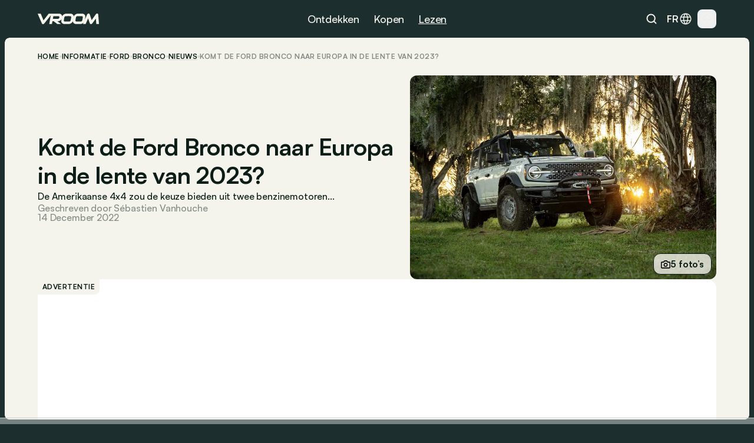

--- FILE ---
content_type: text/html
request_url: https://www.vroom.be/nl/informatie/komt-de-ford-bronco-naar-europa-in-de-lente-van-2023-24691
body_size: 94645
content:
<!doctype html>
<html lang="nl-BE">
	<head><script>(function(w,i,g){w[g]=w[g]||[];if(typeof w[g].push=='function')w[g].push(i)})
(window,'GTM-NMPLTGXR','google_tags_first_party');</script><script>(function(w,d,s,l){w[l]=w[l]||[];(function(){w[l].push(arguments);})('set', 'developer_id.dY2E1Nz', true);
		var f=d.getElementsByTagName(s)[0],
		j=d.createElement(s);j.async=true;j.src='/pnth/';
		f.parentNode.insertBefore(j,f);
		})(window,document,'script','dataLayer');</script>
		<meta charset="UTF-8" />
		<meta name="viewport" content="width=device-width, initial-scale=1.0" />
		<meta http-equiv="X-UA-Compatible" content="ie=edge" />

		<link rel="icon" href="../../favicon.png" />
		<!--
		<meta property="og:image" content="" />
		<meta property="og:url" content="https://www.vroom.be" />
		<meta property="og:type" content="website" />
	-->
		<meta property="og:site_name" content="Vroom" />
		<link rel="apple-touch-icon" sizes="180x180" href="/images/favicon/apple-touch-icon.png" />
		<link rel="icon" type="image/png" sizes="32x32" href="/images/favicon/favicon-32x32.png" />
		<link rel="icon" type="image/png" sizes="16x16" href="/images/favicon/favicon-16x16.png" />
		<link rel="manifest" href="/images/favicon/site.webmanifest" />
		<link rel="mask-icon" href="/images/favicon/safari-pinned-tab.svg" color="#1c2e2e" />
		<link href="https://cdn.vroomsupport.be" crossorigin />

		<meta name="msapplication-TileColor" content="#1c2e2e" />
		<meta name="theme-color" content="#1c2e2e" />

		<!-- Google Tag Manager -->
		<script>(function(w,d,s,l,i){w[l]=w[l]||[];w[l].push({'gtm.start':
				new Date().getTime(),event:'gtm.js'});var f=d.getElementsByTagName(s)[0],
			j=d.createElement(s),dl=l!='dataLayer'?'&l='+l:'';j.async=true;j.src=
			'https://www.googletagmanager.com/gtm.js?id='+i+dl;f.parentNode.insertBefore(j,f);
		})(window,document,'script','dataLayer','GTM-NMPLTGXR');</script>
		<!-- End Google Tag Manager -->

		<!-- Microsoft Clarity tracking code -->
		<script type="text/javascript">
			(function (c, l, a, r, i, t, y) {
				c[a] =
					c[a] ||
					function () {
						(c[a].q = c[a].q || []).push(arguments);
					};
				t = l.createElement(r);
				t.async = 1;
				t.src = 'https://www.clarity.ms/tag/' + i;
				y = l.getElementsByTagName(r)[0];
				y.parentNode.insertBefore(t, y);
			})(window, document, 'clarity', 'script', 'p0h2dyrwn7');
		</script>

		<script type="text/javascript" data-cookieconsent="ignore">
			window.dataLayer = window.dataLayer || [];

			function gtag() {
				dataLayer.push(arguments);
			}

			gtag('js', new Date());
			gtag('consent', 'default', {
				ad_personalization: 'denied',
				ad_storage: 'denied',
				ad_user_data: 'denied',
				analytics_storage: 'denied',
				functionality_storage: 'denied',
				personalization_storage: 'denied',
				security_storage: 'granted',
				wait_for_update: 500
			});
			gtag('set', 'ads_data_redaction', true);
			gtag('set', 'url_passthrough', false);
			gtag('config', 'GTM-NMPLTGXR');
		</script>
		
		<link href="../../_app/immutable/assets/bundle.BtgErcnv.css" rel="stylesheet"><title> Komt de Ford Bronco naar Europa in de lente van 2023? </title><!-- HEAD_svelte-yhezog_START --><link rel="canonical" href="https://www.vroom.be/nl/informatie/komt-de-ford-bronco-naar-europa-in-de-lente-van-2023-24691"><script async src="https://www.instagram.com/embed.js" data-svelte-h="svelte-1m5x8c5"></script><script async src="https://platform.twitter.com/widgets.js" charset="utf-8" data-svelte-h="svelte-s7rlcr"></script><meta property="article:published_time" content="2022-12-14T14:41:00Z"><meta property="article:modified_time" content="2025-01-15T10:39:12.943994Z"><meta property="article:author" content="Sébastien Vanhouche"><meta property="article:section" content="automotive"><meta property="og:title" content="Komt de Ford Bronco naar Europa in de lente van 2023?"><meta property="og:description" content="&lt;p>De Amerikaanse 4x4 zou de keuze bieden uit twee benzinemotoren...&lt;/p>"><meta property="og:type" content="article"><meta property="og:url" content="https://www.vroom.be/nl/informatie/komt-de-ford-bronco-naar-europa-in-de-lente-van-2023-24691"><meta name="twitter:card" content="summary_large_image"><meta name="twitter:site" content="https://www.vroom.be"><meta name="twitter:title" content="Komt de Ford Bronco naar Europa in de lente van 2023?"><meta name="twitter:description" content="&lt;p>De Amerikaanse 4x4 zou de keuze bieden uit twee benzinemotoren...&lt;/p>"><meta property="og:image" content="
		https://cdn.vroomsupport.be/articles/NEWS/gallery/24691/ford_bronco_everglades_5.jpg"> <meta name="twitter:image" content="https://cdn.vroomsupport.be/articles/NEWS/gallery/24691/ford_bronco_everglades_5.jpg"><!-- HTML_TAG_START --><script type="application/ld+json">
			{
				"@context": "https://schema.org",
				"@type": "NewsArticle",
				"headline": "Komt de Ford Bronco naar Europa in de lente van 2023?",
				"image": [
					"https://cdn.vroomsupport.be/articles/NEWS/gallery/24691/ford_bronco_everglades_5.jpg"
				],
				"datePublished": "2022-12-14T14:41:00Z",
				"dateModified": "2025-01-15T10:39:12.943994Z",
				"articleBody": "<p>De Amerikaanse 4x4 zou de keuze bieden uit twee benzinemotoren...</p>.",
				"author": [
					{
						"@type": "Person",
						"name": "Sébastien Vanhouche"
					}
				]
			}
		</script><!-- HTML_TAG_END --><!-- HEAD_svelte-yhezog_END --><!-- HEAD_svelte-186tzdo_START --><script type="text/javascript" data-r89="{&quot;section&quot;:&quot;media&quot;,&quot;site_language&quot;:&quot;nl&quot;,&quot;subsection&quot;:&quot;detail&quot;,&quot;body_type&quot;:&quot;SUV&quot;,&quot;car_category&quot;:&quot;SUV&quot;,&quot;model&quot;:&quot;Bronco&quot;,&quot;brand&quot;:&quot;Ford&quot;,&quot;fuel&quot;:&quot;Combustion&quot;,&quot;article_categories&quot;:&quot;News&quot;,&quot;topic&quot;:&quot;Future&quot;,&quot;object_id&quot;:&quot;49230&quot;}">var r89 = r89 || {
				initialize: function () {
					r89.pubInit = true;
				},
				callAds: [],
				pushAd: function (id, name, config) {
					r89.callAds.push([id, name, config]);
				},
				pushAds: function () {
					r89.pushAdsCalled = true;
				}
			};
			try {
				let r89ConfigData = {};
				r89ConfigData = JSON.parse(document.currentScript.getAttribute('data-r89'));
				r89ConfigData = { ...r89ConfigData, environment: 'prod' };
				r89.pageConfig = {
					targetingKeys: r89ConfigData
				};
			} catch (e) {}</script> <script type="text/javascript" data-cfasync="false" src="https://tags.refinery89.com/vroombe.js" onload="r89.initialize()" data-svelte-h="svelte-1odnu6h"></script> <meta name="description" content="De Amerikaanse 4x4 zou de keuze bieden uit twee benzinemotoren..."><meta name="title" content="Komt de Ford Bronco naar Europa in de lente van 2023?"><meta property="og:title" content="Komt de Ford Bronco naar Europa in de lente van 2023?"><meta property="og:description" content="De Amerikaanse 4x4 zou de keuze bieden uit twee benzinemotoren..."><meta name="robots" content="index, follow"><meta property="og:locale" content="nl"><meta name="keywords" content="SUV, électricité, Europa, Verenigde Staten, 4x4, Ford, Ford Bronco, Ford Usa Bronco"><!-- HEAD_svelte-186tzdo_END --><!-- HEAD_svelte-10rxr4_START --><script type="application/ld+json" data-svelte-h="svelte-1oi2stb">{
			"@context": "https://schema.org",
			"@type": "Organization",
			"name": "Vroom",
			"url": "https://www.vroom.be",
			"logo": "https://cdn.vroomsupport.be/static/images/logo-white.svg",
			"sameAs": [
				"https://www.facebook.com/www.vroom.be",
				"https://www.instagram.com/vroom.be",
				"https://x.com/vroom_be",
				"https://www.linkedin.com/company/vroom-be",
				"https://www.youtube.com/@vroombe"
			]
		}
	</script><link rel="alternate" type="application/rss+xml" title="Vroom.be" href="/nl/xml/rss"> <link rel="alternate" hreflang="nl-BE" href="https://www.vroom.be/nl/media/opel/meriva/inzichten"> <link rel="alternate" hreflang="nl" href="https://www.vroom.be/nl/media/opel/meriva/inzichten"> <link rel="alternate" hreflang="nl-BE" href="https://www.vroom.be/nl/informatie/komt-de-ford-bronco-naar-europa-in-de-lente-van-2023-24691"> <link rel="alternate" hreflang="nl" href="https://www.vroom.be/nl/informatie/komt-de-ford-bronco-naar-europa-in-de-lente-van-2023-24691"> <link rel="alternate" hreflang="x-default" href="https://www.vroom.be/nl/informatie/komt-de-ford-bronco-naar-europa-in-de-lente-van-2023-24691"><script defer src="https://stats.vroomsupport.be/script.js" data-website-id="c14bd477-5b88-4983-b0ac-8b7ca2bffbe7" data-svelte-h="svelte-1529j9d"></script><!-- HEAD_svelte-10rxr4_END -->
	</head>
	<body data-sveltekit-preload-data="hover">
		<div style="display: contents">      <div style="top: 63px" class="z-[102] lg:!hidden bg-racing-green fixed left-0 right-0 transition-all duration-500 overflow-hidden h-dvh mobile-nav  svelte-1my1ynz"><div style="height: calc(100dvh - 63px);" class="px-6 py-8 relative"><div class="bg-racing-green z-10 overflow-y-auto absolute w-full h-full left-0 top-0 transition-all flex flex-col gap-8 px-6 py-8 translate-x-full"><div class="flex flex-col gap-px overflow-hidden rounded-xl shrink-0"><a href="/nl/showroom" class="min-h-14 bg-white-4 px-4 w-full flex items-center justify-between text-16m text-light-beige">Showroom <img alt="Explore the showroom" class="icon-light-beige" src="/images/icons/icon-arrow-forward-ios.svg"></a> <a href="/nl/beste-autos" class="min-h-14 bg-white-4 px-4 w-full flex items-center justify-between text-16m text-light-beige">Top lijsten <img alt="Explore the showroom" class="icon-light-beige" src="/images/icons/icon-arrow-forward-ios.svg"></a></div> <div class="flex flex-col gap-4"><p class="px-4 text-light-beige text-16m">Populair</p> <div class="flex flex-col gap-px overflow-hidden rounded-xl"><a href="/nl/beste-autos/onder-20000-euro" class="h-14 bg-white-4 px-4 w-full flex items-center justify-between text-16m text-light-beige">Beste onder € 20.000 <img alt="Beste onder € 20.000" class="icon-light-beige" src="/images/icons/icon-arrow-forward-ios.svg"> </a><a href="/nl/beste-autos/kleine-autos" class="h-14 bg-white-4 px-4 w-full flex items-center justify-between text-16m text-light-beige">Beste kleine auto’s <img alt="Beste kleine auto’s" class="icon-light-beige" src="/images/icons/icon-arrow-forward-ios.svg"> </a><a href="/nl/beste-autos/hatchback-autos" class="h-14 bg-white-4 px-4 w-full flex items-center justify-between text-16m text-light-beige">Beste hatchbacks <img alt="Beste hatchbacks" class="icon-light-beige" src="/images/icons/icon-arrow-forward-ios.svg"> </a><a href="/nl/beste-autos/suvs-onder-40000-euro" class="h-14 bg-white-4 px-4 w-full flex items-center justify-between text-16m text-light-beige">Beste SUV’s onder € 40.000 <img alt="Beste SUV’s onder € 40.000" class="icon-light-beige" src="/images/icons/icon-arrow-forward-ios.svg"> </a><a href="/nl/beste-autos/breaks-onder-40000-euro" class="h-14 bg-white-4 px-4 w-full flex items-center justify-between text-16m text-light-beige">Beste breaks onder € 40.000 <img alt="Beste breaks onder € 40.000" class="icon-light-beige" src="/images/icons/icon-arrow-forward-ios.svg"> </a><a href="/nl/beste-autos/klein-elektrische" class="h-14 bg-white-4 px-4 w-full flex items-center justify-between text-16m text-light-beige">Beste kleine elektrische <img alt="Beste kleine elektrische" class="icon-light-beige" src="/images/icons/icon-arrow-forward-ios.svg"> </a><a href="/nl/beste-autos/full-hybrid-autos" class="h-14 bg-white-4 px-4 w-full flex items-center justify-between text-16m text-light-beige">Beste full hybrids <img alt="Beste full hybrids" class="icon-light-beige" src="/images/icons/icon-arrow-forward-ios.svg"> </a><a href="/nl/beste-autos/monovolume-autos" class="h-14 bg-white-4 px-4 w-full flex items-center justify-between text-16m text-light-beige">Beste monovolumes <img alt="Beste monovolumes" class="icon-light-beige" src="/images/icons/icon-arrow-forward-ios.svg"> </a><a href="/nl/beste-autos/onder-40000-euro" class="h-14 bg-white-4 px-4 w-full flex items-center justify-between text-16m text-light-beige">Beste onder € 40.000 <img alt="Beste onder € 40.000" class="icon-light-beige" src="/images/icons/icon-arrow-forward-ios.svg"> </a><a href="/nl/beste-autos/onder-60000-euros" class="h-14 bg-white-4 px-4 w-full flex items-center justify-between text-16m text-light-beige">Beste onder € 60.000 <img alt="Beste onder € 60.000" class="icon-light-beige" src="/images/icons/icon-arrow-forward-ios.svg"> </a></div></div> <div class="flex flex-col gap-4"><p class="px-4 text-light-beige text-16m">Merken</p> <div class="flex flex-col gap-px overflow-hidden rounded-xl"><a href="/nl/showroom?brand=79" class="h-14 bg-white-4 px-4 w-full flex items-center justify-between text-16m text-light-beige">Volkswagen <img alt="Explore the showroom" class="icon-light-beige" src="/images/icons/icon-arrow-forward-ios.svg"> </a><a href="/nl/showroom?brand=9" class="h-14 bg-white-4 px-4 w-full flex items-center justify-between text-16m text-light-beige">BMW <img alt="Explore the showroom" class="icon-light-beige" src="/images/icons/icon-arrow-forward-ios.svg"> </a><a href="/nl/showroom?brand=7" class="h-14 bg-white-4 px-4 w-full flex items-center justify-between text-16m text-light-beige">Audi <img alt="Explore the showroom" class="icon-light-beige" src="/images/icons/icon-arrow-forward-ios.svg"> </a><a href="/nl/showroom?brand=59" class="h-14 bg-white-4 px-4 w-full flex items-center justify-between text-16m text-light-beige">Mercedes <img alt="Explore the showroom" class="icon-light-beige" src="/images/icons/icon-arrow-forward-ios.svg"> </a><a href="/nl/showroom?brand=66" class="h-14 bg-white-4 px-4 w-full flex items-center justify-between text-16m text-light-beige">Peugeot <img alt="Explore the showroom" class="icon-light-beige" src="/images/icons/icon-arrow-forward-ios.svg"> </a><a href="/nl/showroom?brand=63" class="h-14 bg-white-4 px-4 w-full flex items-center justify-between text-16m text-light-beige">Opel <img alt="Explore the showroom" class="icon-light-beige" src="/images/icons/icon-arrow-forward-ios.svg"> </a><a href="/nl/showroom?brand=70" class="h-14 bg-white-4 px-4 w-full flex items-center justify-between text-16m text-light-beige">Renault <img alt="Explore the showroom" class="icon-light-beige" src="/images/icons/icon-arrow-forward-ios.svg"> </a><a href="/nl/showroom?brand=28" class="h-14 bg-white-4 px-4 w-full flex items-center justify-between text-16m text-light-beige">Ford <img alt="Explore the showroom" class="icon-light-beige" src="/images/icons/icon-arrow-forward-ios.svg"> </a><a href="/nl/showroom?brand=78" class="h-14 bg-white-4 px-4 w-full flex items-center justify-between text-16m text-light-beige">Toyota <img alt="Explore the showroom" class="icon-light-beige" src="/images/icons/icon-arrow-forward-ios.svg"> </a><a href="/nl/showroom?brand=23" class="h-14 bg-white-4 px-4 w-full flex items-center justify-between text-16m text-light-beige">Dacia <img alt="Explore the showroom" class="icon-light-beige" src="/images/icons/icon-arrow-forward-ios.svg"> </a><a href="/nl/showroom?brand=19" class="h-14 bg-white-4 px-4 w-full flex items-center justify-between text-16m text-light-beige">Citroën <img alt="Explore the showroom" class="icon-light-beige" src="/images/icons/icon-arrow-forward-ios.svg"> </a><a href="/nl/showroom?brand=41" class="h-14 bg-white-4 px-4 w-full flex items-center justify-between text-16m text-light-beige">Kia <img alt="Explore the showroom" class="icon-light-beige" src="/images/icons/icon-arrow-forward-ios.svg"> </a><a href="/nl/showroom?brand=80" class="h-14 bg-white-4 px-4 w-full flex items-center justify-between text-16m text-light-beige">Volvo <img alt="Explore the showroom" class="icon-light-beige" src="/images/icons/icon-arrow-forward-ios.svg"> </a><a href="/nl/showroom?brand=34" class="h-14 bg-white-4 px-4 w-full flex items-center justify-between text-16m text-light-beige">Hyundai <img alt="Explore the showroom" class="icon-light-beige" src="/images/icons/icon-arrow-forward-ios.svg"> </a><a href="/nl/showroom?brand=62" class="h-14 bg-white-4 px-4 w-full flex items-center justify-between text-16m text-light-beige">Nissan <img alt="Explore the showroom" class="icon-light-beige" src="/images/icons/icon-arrow-forward-ios.svg"> </a><a href="/nl/showroom?brand=27" class="h-14 bg-white-4 px-4 w-full flex items-center justify-between text-16m text-light-beige">Fiat <img alt="Explore the showroom" class="icon-light-beige" src="/images/icons/icon-arrow-forward-ios.svg"> </a><a href="/nl/showroom?brand=72" class="h-14 bg-white-4 px-4 w-full flex items-center justify-between text-16m text-light-beige">Škoda <img alt="Explore the showroom" class="icon-light-beige" src="/images/icons/icon-arrow-forward-ios.svg"> </a><a href="/nl/showroom?brand=57" class="h-14 bg-white-4 px-4 w-full flex items-center justify-between text-16m text-light-beige">Mazda <img alt="Explore the showroom" class="icon-light-beige" src="/images/icons/icon-arrow-forward-ios.svg"> </a><a href="/nl/showroom?brand=71" class="h-14 bg-white-4 px-4 w-full flex items-center justify-between text-16m text-light-beige">Seat <img alt="Explore the showroom" class="icon-light-beige" src="/images/icons/icon-arrow-forward-ios.svg"> </a><a href="/nl/showroom?brand=54" class="h-14 bg-white-4 px-4 w-full flex items-center justify-between text-16m text-light-beige">Mini <img alt="Explore the showroom" class="icon-light-beige" src="/images/icons/icon-arrow-forward-ios.svg"> </a></div></div></div> <div class="bg-racing-green z-10 overflow-y-auto absolute w-full h-full left-0 top-0 transition-all flex flex-col gap-8 px-6 py-8 translate-x-full"><a href="/nl/media" class="min-h-14 bg-white-4 rounded-xl px-4 w-full flex items-center justify-between text-16m text-light-beige">Alle artikels <img alt="Explore the news" class="icon-light-beige" src="/images/icons/icon-arrow-forward-ios.svg"></a> <div class="flex flex-col gap-4"><p class="px-4 text-light-beige text-16m">Types</p> <div class="flex flex-col gap-px overflow-hidden rounded-xl"><a href="/nl/media/nieuws" class="h-14 bg-white-4 px-4 w-full flex items-center justify-between text-16m text-light-beige">Nieuws <img alt="Explore the news" class="icon-light-beige" src="/images/icons/icon-arrow-forward-ios.svg"> </a><a href="/nl/media/inzichten" class="h-14 bg-white-4 px-4 w-full flex items-center justify-between text-16m text-light-beige">Advies <img alt="Explore the news" class="icon-light-beige" src="/images/icons/icon-arrow-forward-ios.svg"> </a><a href="/nl/media/tests" class="h-14 bg-white-4 px-4 w-full flex items-center justify-between text-16m text-light-beige">Tests <img alt="Explore the news" class="icon-light-beige" src="/images/icons/icon-arrow-forward-ios.svg"> </a></div></div> <div class="flex flex-col gap-4"><p class="px-4 text-light-beige text-16m">Merken</p> <div class="flex flex-col gap-px overflow-hidden rounded-xl"><a href="/nl/media/bmw" class="h-14 bg-white-4 px-4 w-full flex items-center justify-between text-16m text-light-beige">BMW <img alt="Explore the news" class="icon-light-beige" src="/images/icons/icon-arrow-forward-ios.svg"> </a><a href="/nl/media/volkswagen" class="h-14 bg-white-4 px-4 w-full flex items-center justify-between text-16m text-light-beige">Volkswagen <img alt="Explore the news" class="icon-light-beige" src="/images/icons/icon-arrow-forward-ios.svg"> </a><a href="/nl/media/mercedes" class="h-14 bg-white-4 px-4 w-full flex items-center justify-between text-16m text-light-beige">Mercedes <img alt="Explore the news" class="icon-light-beige" src="/images/icons/icon-arrow-forward-ios.svg"> </a><a href="/nl/media/renault" class="h-14 bg-white-4 px-4 w-full flex items-center justify-between text-16m text-light-beige">Renault <img alt="Explore the news" class="icon-light-beige" src="/images/icons/icon-arrow-forward-ios.svg"> </a><a href="/nl/media/audi" class="h-14 bg-white-4 px-4 w-full flex items-center justify-between text-16m text-light-beige">Audi <img alt="Explore the news" class="icon-light-beige" src="/images/icons/icon-arrow-forward-ios.svg"> </a><a href="/nl/media/dacia" class="h-14 bg-white-4 px-4 w-full flex items-center justify-between text-16m text-light-beige">Dacia <img alt="Explore the news" class="icon-light-beige" src="/images/icons/icon-arrow-forward-ios.svg"> </a><a href="/nl/media/toyota" class="h-14 bg-white-4 px-4 w-full flex items-center justify-between text-16m text-light-beige">Toyota <img alt="Explore the news" class="icon-light-beige" src="/images/icons/icon-arrow-forward-ios.svg"> </a><a href="/nl/media/peugeot" class="h-14 bg-white-4 px-4 w-full flex items-center justify-between text-16m text-light-beige">Peugeot <img alt="Explore the news" class="icon-light-beige" src="/images/icons/icon-arrow-forward-ios.svg"> </a><a href="/nl/media/kia" class="h-14 bg-white-4 px-4 w-full flex items-center justify-between text-16m text-light-beige">Kia <img alt="Explore the news" class="icon-light-beige" src="/images/icons/icon-arrow-forward-ios.svg"> </a><a href="/nl/media/volvo" class="h-14 bg-white-4 px-4 w-full flex items-center justify-between text-16m text-light-beige">Volvo <img alt="Explore the news" class="icon-light-beige" src="/images/icons/icon-arrow-forward-ios.svg"> </a><a href="/nl/media/tesla" class="h-14 bg-white-4 px-4 w-full flex items-center justify-between text-16m text-light-beige">Tesla <img alt="Explore the news" class="icon-light-beige" src="/images/icons/icon-arrow-forward-ios.svg"> </a><a href="/nl/media/mini" class="h-14 bg-white-4 px-4 w-full flex items-center justify-between text-16m text-light-beige">Mini <img alt="Explore the news" class="icon-light-beige" src="/images/icons/icon-arrow-forward-ios.svg"> </a><a href="/nl/media/ford" class="h-14 bg-white-4 px-4 w-full flex items-center justify-between text-16m text-light-beige">Ford <img alt="Explore the news" class="icon-light-beige" src="/images/icons/icon-arrow-forward-ios.svg"> </a><a href="/nl/media/citroen" class="h-14 bg-white-4 px-4 w-full flex items-center justify-between text-16m text-light-beige">Citroën <img alt="Explore the news" class="icon-light-beige" src="/images/icons/icon-arrow-forward-ios.svg"> </a><a href="/nl/media/hyundai" class="h-14 bg-white-4 px-4 w-full flex items-center justify-between text-16m text-light-beige">Hyundai <img alt="Explore the news" class="icon-light-beige" src="/images/icons/icon-arrow-forward-ios.svg"> </a><a href="/nl/media/nissan" class="h-14 bg-white-4 px-4 w-full flex items-center justify-between text-16m text-light-beige">Nissan <img alt="Explore the news" class="icon-light-beige" src="/images/icons/icon-arrow-forward-ios.svg"> </a><a href="/nl/media/fiat" class="h-14 bg-white-4 px-4 w-full flex items-center justify-between text-16m text-light-beige">Fiat <img alt="Explore the news" class="icon-light-beige" src="/images/icons/icon-arrow-forward-ios.svg"> </a><a href="/nl/media/opel" class="h-14 bg-white-4 px-4 w-full flex items-center justify-between text-16m text-light-beige">Opel <img alt="Explore the news" class="icon-light-beige" src="/images/icons/icon-arrow-forward-ios.svg"> </a><a href="/nl/media/skoda" class="h-14 bg-white-4 px-4 w-full flex items-center justify-between text-16m text-light-beige">Škoda <img alt="Explore the news" class="icon-light-beige" src="/images/icons/icon-arrow-forward-ios.svg"> </a><a href="/nl/media/byd" class="h-14 bg-white-4 px-4 w-full flex items-center justify-between text-16m text-light-beige">BYD <img alt="Explore the news" class="icon-light-beige" src="/images/icons/icon-arrow-forward-ios.svg"> </a></div></div> <div class="flex flex-col gap-4"><p class="px-4 text-light-beige text-16m">Populaire modellen</p> <div class="flex flex-col gap-px overflow-hidden rounded-xl"><a href="/nl/media/audi/a3" class="h-14 bg-white-4 px-4 w-full flex items-center justify-between text-16m text-light-beige">Audi A3 <img alt="Explore the news" class="icon-light-beige" src="/images/icons/icon-arrow-forward-ios.svg"> </a><a href="/nl/media/bmw/1-reeks" class="h-14 bg-white-4 px-4 w-full flex items-center justify-between text-16m text-light-beige">BMW 1 Reeks <img alt="Explore the news" class="icon-light-beige" src="/images/icons/icon-arrow-forward-ios.svg"> </a><a href="/nl/media/bmw/3-reeks" class="h-14 bg-white-4 px-4 w-full flex items-center justify-between text-16m text-light-beige">BMW 3 Reeks <img alt="Explore the news" class="icon-light-beige" src="/images/icons/icon-arrow-forward-ios.svg"> </a><a href="/nl/media/bmw/5-reeks" class="h-14 bg-white-4 px-4 w-full flex items-center justify-between text-16m text-light-beige">BMW 5 Reeks <img alt="Explore the news" class="icon-light-beige" src="/images/icons/icon-arrow-forward-ios.svg"> </a><a href="/nl/media/citroen/c3" class="h-14 bg-white-4 px-4 w-full flex items-center justify-between text-16m text-light-beige">Citroën C3 <img alt="Explore the news" class="icon-light-beige" src="/images/icons/icon-arrow-forward-ios.svg"> </a><a href="/nl/media/fiat/500" class="h-14 bg-white-4 px-4 w-full flex items-center justify-between text-16m text-light-beige">Fiat 500 <img alt="Explore the news" class="icon-light-beige" src="/images/icons/icon-arrow-forward-ios.svg"> </a><a href="/nl/media/ford/fiesta" class="h-14 bg-white-4 px-4 w-full flex items-center justify-between text-16m text-light-beige">Ford Fiesta <img alt="Explore the news" class="icon-light-beige" src="/images/icons/icon-arrow-forward-ios.svg"> </a><a href="/nl/media/ford/focus" class="h-14 bg-white-4 px-4 w-full flex items-center justify-between text-16m text-light-beige">Ford Focus <img alt="Explore the news" class="icon-light-beige" src="/images/icons/icon-arrow-forward-ios.svg"> </a><a href="/nl/media/mercedes/a-klasse" class="h-14 bg-white-4 px-4 w-full flex items-center justify-between text-16m text-light-beige">Mercedes A-Klasse <img alt="Explore the news" class="icon-light-beige" src="/images/icons/icon-arrow-forward-ios.svg"> </a><a href="/nl/media/mercedes/c-klasse" class="h-14 bg-white-4 px-4 w-full flex items-center justify-between text-16m text-light-beige">Mercedes C-Klasse <img alt="Explore the news" class="icon-light-beige" src="/images/icons/icon-arrow-forward-ios.svg"> </a><a href="/nl/media/mini/cooper" class="h-14 bg-white-4 px-4 w-full flex items-center justify-between text-16m text-light-beige">Mini Cooper <img alt="Explore the news" class="icon-light-beige" src="/images/icons/icon-arrow-forward-ios.svg"> </a><a href="/nl/media/opel/astra" class="h-14 bg-white-4 px-4 w-full flex items-center justify-between text-16m text-light-beige">Opel Astra <img alt="Explore the news" class="icon-light-beige" src="/images/icons/icon-arrow-forward-ios.svg"> </a><a href="/nl/media/opel/corsa" class="h-14 bg-white-4 px-4 w-full flex items-center justify-between text-16m text-light-beige">Opel Corsa <img alt="Explore the news" class="icon-light-beige" src="/images/icons/icon-arrow-forward-ios.svg"> </a><a href="/nl/media/peugeot/208" class="h-14 bg-white-4 px-4 w-full flex items-center justify-between text-16m text-light-beige">Peugeot 208 <img alt="Explore the news" class="icon-light-beige" src="/images/icons/icon-arrow-forward-ios.svg"> </a><a href="/nl/media/peugeot/308" class="h-14 bg-white-4 px-4 w-full flex items-center justify-between text-16m text-light-beige">Peugeot 308 <img alt="Explore the news" class="icon-light-beige" src="/images/icons/icon-arrow-forward-ios.svg"> </a><a href="/nl/media/renault/clio" class="h-14 bg-white-4 px-4 w-full flex items-center justify-between text-16m text-light-beige">Renault Clio <img alt="Explore the news" class="icon-light-beige" src="/images/icons/icon-arrow-forward-ios.svg"> </a><a href="/nl/media/skoda/fabia" class="h-14 bg-white-4 px-4 w-full flex items-center justify-between text-16m text-light-beige">Škoda Fabia <img alt="Explore the news" class="icon-light-beige" src="/images/icons/icon-arrow-forward-ios.svg"> </a><a href="/nl/media/toyota/yaris" class="h-14 bg-white-4 px-4 w-full flex items-center justify-between text-16m text-light-beige">Toyota Yaris <img alt="Explore the news" class="icon-light-beige" src="/images/icons/icon-arrow-forward-ios.svg"> </a><a href="/nl/media/volkswagen/golf" class="h-14 bg-white-4 px-4 w-full flex items-center justify-between text-16m text-light-beige">Volkswagen Golf <img alt="Explore the news" class="icon-light-beige" src="/images/icons/icon-arrow-forward-ios.svg"> </a><a href="/nl/media/volkswagen/polo" class="h-14 bg-white-4 px-4 w-full flex items-center justify-between text-16m text-light-beige">Volkswagen Polo <img alt="Explore the news" class="icon-light-beige" src="/images/icons/icon-arrow-forward-ios.svg"> </a></div></div> <div class="flex flex-col gap-4"><p class="px-4 text-light-beige text-16m">Onderwerp</p> <div class="flex flex-col gap-px overflow-hidden rounded-xl"><a href="/nl/media?topic=9" class="h-14 bg-white-4 px-4 w-full flex items-center justify-between text-16m text-light-beige">Top <img alt="Explore the news" class="icon-light-beige" src="/images/icons/icon-arrow-forward-ios.svg"> </a><a href="/nl/media?topic=1" class="h-14 bg-white-4 px-4 w-full flex items-center justify-between text-16m text-light-beige">Elektrisch <img alt="Explore the news" class="icon-light-beige" src="/images/icons/icon-arrow-forward-ios.svg"> </a><a href="/nl/media?topic=2" class="h-14 bg-white-4 px-4 w-full flex items-center justify-between text-16m text-light-beige">Toekomst <img alt="Explore the news" class="icon-light-beige" src="/images/icons/icon-arrow-forward-ios.svg"> </a><a href="/nl/media?topic=4" class="h-14 bg-white-4 px-4 w-full flex items-center justify-between text-16m text-light-beige">Industrie <img alt="Explore the news" class="icon-light-beige" src="/images/icons/icon-arrow-forward-ios.svg"> </a><a href="/nl/media?topic=10" class="h-14 bg-white-4 px-4 w-full flex items-center justify-between text-16m text-light-beige">Retro <img alt="Explore the news" class="icon-light-beige" src="/images/icons/icon-arrow-forward-ios.svg"> </a><a href="/nl/media?topic=6" class="h-14 bg-white-4 px-4 w-full flex items-center justify-between text-16m text-light-beige">Technologie <img alt="Explore the news" class="icon-light-beige" src="/images/icons/icon-arrow-forward-ios.svg"> </a><a href="/nl/media?topic=12" class="h-14 bg-white-4 px-4 w-full flex items-center justify-between text-16m text-light-beige">Design <img alt="Explore the news" class="icon-light-beige" src="/images/icons/icon-arrow-forward-ios.svg"> </a><a href="/nl/media?topic=5" class="h-14 bg-white-4 px-4 w-full flex items-center justify-between text-16m text-light-beige">Evenement <img alt="Explore the news" class="icon-light-beige" src="/images/icons/icon-arrow-forward-ios.svg"> </a><a href="/nl/media?topic=7" class="h-14 bg-white-4 px-4 w-full flex items-center justify-between text-16m text-light-beige">Gids <img alt="Explore the news" class="icon-light-beige" src="/images/icons/icon-arrow-forward-ios.svg"> </a><a href="/nl/media?topic=11" class="h-14 bg-white-4 px-4 w-full flex items-center justify-between text-16m text-light-beige">Motorsport <img alt="Explore the news" class="icon-light-beige" src="/images/icons/icon-arrow-forward-ios.svg"> </a><a href="/nl/media?topic=8" class="h-14 bg-white-4 px-4 w-full flex items-center justify-between text-16m text-light-beige">Veiligheid <img alt="Explore the news" class="icon-light-beige" src="/images/icons/icon-arrow-forward-ios.svg"> </a><a href="/nl/media?topic=3" class="h-14 bg-white-4 px-4 w-full flex items-center justify-between text-16m text-light-beige">Uniek <img alt="Explore the news" class="icon-light-beige" src="/images/icons/icon-arrow-forward-ios.svg"> </a></div></div></div> <div class="bg-racing-green z-10 overflow-y-auto absolute w-full h-full left-0 top-0 transition-all flex flex-col gap-8 px-6 py-8 translate-x-full"><a href="/nl/aanbod" class="min-h-14 bg-white-4 rounded-xl px-4 w-full flex items-center justify-between text-16m text-light-beige">Alle auto’s te koop <img alt="Alle auto’s te koop" class="icon-light-beige" src="/images/icons/icon-arrow-forward-ios.svg"></a> <div class="flex flex-col gap-4"><p class="px-4 text-light-beige text-16m" data-svelte-h="svelte-ccimwx">Type</p> <div class="flex flex-col gap-px overflow-hidden rounded-xl"><a href="/nl/aanbod/nieuwe-autos" class="h-14 bg-white-4 px-4 w-full flex items-center justify-between text-16m text-light-beige">Nieuw <img alt="Explore the news" class="icon-light-beige" src="/images/icons/icon-arrow-forward-ios.svg"> </a><a href="/nl/aanbod/tweedehands-autos" class="h-14 bg-white-4 px-4 w-full flex items-center justify-between text-16m text-light-beige">Tweedehands <img alt="Explore the news" class="icon-light-beige" src="/images/icons/icon-arrow-forward-ios.svg"> </a><a href="/nl/aanbod/oldtimer-autos" class="h-14 bg-white-4 px-4 w-full flex items-center justify-between text-16m text-light-beige">Oldtimer <img alt="Explore the news" class="icon-light-beige" src="/images/icons/icon-arrow-forward-ios.svg"> </a></div></div> <div class="flex flex-col gap-4"><p class="px-4 text-light-beige text-16m">Merken</p> <div class="flex flex-col gap-px overflow-hidden rounded-xl"><a href="/nl/aanbod/volkswagen" class="h-14 bg-white-4 px-4 w-full flex items-center justify-between text-16m text-light-beige">Volkswagen <img alt="Explore the marketplace" class="icon-light-beige" src="/images/icons/icon-arrow-forward-ios.svg"> </a><a href="/nl/aanbod/bmw" class="h-14 bg-white-4 px-4 w-full flex items-center justify-between text-16m text-light-beige">BMW <img alt="Explore the marketplace" class="icon-light-beige" src="/images/icons/icon-arrow-forward-ios.svg"> </a><a href="/nl/aanbod/audi" class="h-14 bg-white-4 px-4 w-full flex items-center justify-between text-16m text-light-beige">Audi <img alt="Explore the marketplace" class="icon-light-beige" src="/images/icons/icon-arrow-forward-ios.svg"> </a><a href="/nl/aanbod/mercedes" class="h-14 bg-white-4 px-4 w-full flex items-center justify-between text-16m text-light-beige">Mercedes <img alt="Explore the marketplace" class="icon-light-beige" src="/images/icons/icon-arrow-forward-ios.svg"> </a><a href="/nl/aanbod/peugeot" class="h-14 bg-white-4 px-4 w-full flex items-center justify-between text-16m text-light-beige">Peugeot <img alt="Explore the marketplace" class="icon-light-beige" src="/images/icons/icon-arrow-forward-ios.svg"> </a><a href="/nl/aanbod/opel" class="h-14 bg-white-4 px-4 w-full flex items-center justify-between text-16m text-light-beige">Opel <img alt="Explore the marketplace" class="icon-light-beige" src="/images/icons/icon-arrow-forward-ios.svg"> </a><a href="/nl/aanbod/renault" class="h-14 bg-white-4 px-4 w-full flex items-center justify-between text-16m text-light-beige">Renault <img alt="Explore the marketplace" class="icon-light-beige" src="/images/icons/icon-arrow-forward-ios.svg"> </a><a href="/nl/aanbod/ford" class="h-14 bg-white-4 px-4 w-full flex items-center justify-between text-16m text-light-beige">Ford <img alt="Explore the marketplace" class="icon-light-beige" src="/images/icons/icon-arrow-forward-ios.svg"> </a><a href="/nl/aanbod/toyota" class="h-14 bg-white-4 px-4 w-full flex items-center justify-between text-16m text-light-beige">Toyota <img alt="Explore the marketplace" class="icon-light-beige" src="/images/icons/icon-arrow-forward-ios.svg"> </a><a href="/nl/aanbod/dacia" class="h-14 bg-white-4 px-4 w-full flex items-center justify-between text-16m text-light-beige">Dacia <img alt="Explore the marketplace" class="icon-light-beige" src="/images/icons/icon-arrow-forward-ios.svg"> </a><a href="/nl/aanbod/citroen" class="h-14 bg-white-4 px-4 w-full flex items-center justify-between text-16m text-light-beige">Citroën <img alt="Explore the marketplace" class="icon-light-beige" src="/images/icons/icon-arrow-forward-ios.svg"> </a><a href="/nl/aanbod/kia" class="h-14 bg-white-4 px-4 w-full flex items-center justify-between text-16m text-light-beige">Kia <img alt="Explore the marketplace" class="icon-light-beige" src="/images/icons/icon-arrow-forward-ios.svg"> </a><a href="/nl/aanbod/volvo" class="h-14 bg-white-4 px-4 w-full flex items-center justify-between text-16m text-light-beige">Volvo <img alt="Explore the marketplace" class="icon-light-beige" src="/images/icons/icon-arrow-forward-ios.svg"> </a><a href="/nl/aanbod/hyundai" class="h-14 bg-white-4 px-4 w-full flex items-center justify-between text-16m text-light-beige">Hyundai <img alt="Explore the marketplace" class="icon-light-beige" src="/images/icons/icon-arrow-forward-ios.svg"> </a><a href="/nl/aanbod/nissan" class="h-14 bg-white-4 px-4 w-full flex items-center justify-between text-16m text-light-beige">Nissan <img alt="Explore the marketplace" class="icon-light-beige" src="/images/icons/icon-arrow-forward-ios.svg"> </a><a href="/nl/aanbod/fiat" class="h-14 bg-white-4 px-4 w-full flex items-center justify-between text-16m text-light-beige">Fiat <img alt="Explore the marketplace" class="icon-light-beige" src="/images/icons/icon-arrow-forward-ios.svg"> </a><a href="/nl/aanbod/skoda" class="h-14 bg-white-4 px-4 w-full flex items-center justify-between text-16m text-light-beige">Škoda <img alt="Explore the marketplace" class="icon-light-beige" src="/images/icons/icon-arrow-forward-ios.svg"> </a><a href="/nl/aanbod/mazda" class="h-14 bg-white-4 px-4 w-full flex items-center justify-between text-16m text-light-beige">Mazda <img alt="Explore the marketplace" class="icon-light-beige" src="/images/icons/icon-arrow-forward-ios.svg"> </a><a href="/nl/aanbod/seat" class="h-14 bg-white-4 px-4 w-full flex items-center justify-between text-16m text-light-beige">Seat <img alt="Explore the marketplace" class="icon-light-beige" src="/images/icons/icon-arrow-forward-ios.svg"> </a><a href="/nl/aanbod/mini" class="h-14 bg-white-4 px-4 w-full flex items-center justify-between text-16m text-light-beige">Mini <img alt="Explore the marketplace" class="icon-light-beige" src="/images/icons/icon-arrow-forward-ios.svg"> </a></div></div> <div class="flex flex-col gap-4"><p class="px-4 text-light-beige text-16m">Populaire modellen</p> <div class="flex flex-col gap-px overflow-hidden rounded-xl"><a href="/nl/aanbod/audi/a3" class="h-14 bg-white-4 px-4 w-full flex items-center justify-between text-16m text-light-beige">Audi A3 <img alt="Explore the marketplace" class="icon-light-beige" src="/images/icons/icon-arrow-forward-ios.svg"> </a><a href="/nl/aanbod/bmw/1-reeks" class="h-14 bg-white-4 px-4 w-full flex items-center justify-between text-16m text-light-beige">BMW 1 Reeks <img alt="Explore the marketplace" class="icon-light-beige" src="/images/icons/icon-arrow-forward-ios.svg"> </a><a href="/nl/aanbod/bmw/3-reeks" class="h-14 bg-white-4 px-4 w-full flex items-center justify-between text-16m text-light-beige">BMW 3 Reeks <img alt="Explore the marketplace" class="icon-light-beige" src="/images/icons/icon-arrow-forward-ios.svg"> </a><a href="/nl/aanbod/bmw/5-reeks" class="h-14 bg-white-4 px-4 w-full flex items-center justify-between text-16m text-light-beige">BMW 5 Reeks <img alt="Explore the marketplace" class="icon-light-beige" src="/images/icons/icon-arrow-forward-ios.svg"> </a><a href="/nl/aanbod/citroen/c3" class="h-14 bg-white-4 px-4 w-full flex items-center justify-between text-16m text-light-beige">Citroën C3 <img alt="Explore the marketplace" class="icon-light-beige" src="/images/icons/icon-arrow-forward-ios.svg"> </a><a href="/nl/aanbod/fiat/500" class="h-14 bg-white-4 px-4 w-full flex items-center justify-between text-16m text-light-beige">Fiat 500 <img alt="Explore the marketplace" class="icon-light-beige" src="/images/icons/icon-arrow-forward-ios.svg"> </a><a href="/nl/aanbod/ford/fiesta" class="h-14 bg-white-4 px-4 w-full flex items-center justify-between text-16m text-light-beige">Ford Fiesta <img alt="Explore the marketplace" class="icon-light-beige" src="/images/icons/icon-arrow-forward-ios.svg"> </a><a href="/nl/aanbod/ford/focus" class="h-14 bg-white-4 px-4 w-full flex items-center justify-between text-16m text-light-beige">Ford Focus <img alt="Explore the marketplace" class="icon-light-beige" src="/images/icons/icon-arrow-forward-ios.svg"> </a><a href="/nl/aanbod/mercedes/a-klasse" class="h-14 bg-white-4 px-4 w-full flex items-center justify-between text-16m text-light-beige">Mercedes A-Klasse <img alt="Explore the marketplace" class="icon-light-beige" src="/images/icons/icon-arrow-forward-ios.svg"> </a><a href="/nl/aanbod/mercedes/c-klasse" class="h-14 bg-white-4 px-4 w-full flex items-center justify-between text-16m text-light-beige">Mercedes C-Klasse <img alt="Explore the marketplace" class="icon-light-beige" src="/images/icons/icon-arrow-forward-ios.svg"> </a><a href="/nl/aanbod/mini/cooper" class="h-14 bg-white-4 px-4 w-full flex items-center justify-between text-16m text-light-beige">Mini Cooper <img alt="Explore the marketplace" class="icon-light-beige" src="/images/icons/icon-arrow-forward-ios.svg"> </a><a href="/nl/aanbod/opel/astra" class="h-14 bg-white-4 px-4 w-full flex items-center justify-between text-16m text-light-beige">Opel Astra <img alt="Explore the marketplace" class="icon-light-beige" src="/images/icons/icon-arrow-forward-ios.svg"> </a><a href="/nl/aanbod/opel/corsa" class="h-14 bg-white-4 px-4 w-full flex items-center justify-between text-16m text-light-beige">Opel Corsa <img alt="Explore the marketplace" class="icon-light-beige" src="/images/icons/icon-arrow-forward-ios.svg"> </a><a href="/nl/aanbod/peugeot/208" class="h-14 bg-white-4 px-4 w-full flex items-center justify-between text-16m text-light-beige">Peugeot 208 <img alt="Explore the marketplace" class="icon-light-beige" src="/images/icons/icon-arrow-forward-ios.svg"> </a><a href="/nl/aanbod/peugeot/308" class="h-14 bg-white-4 px-4 w-full flex items-center justify-between text-16m text-light-beige">Peugeot 308 <img alt="Explore the marketplace" class="icon-light-beige" src="/images/icons/icon-arrow-forward-ios.svg"> </a><a href="/nl/aanbod/renault/clio" class="h-14 bg-white-4 px-4 w-full flex items-center justify-between text-16m text-light-beige">Renault Clio <img alt="Explore the marketplace" class="icon-light-beige" src="/images/icons/icon-arrow-forward-ios.svg"> </a><a href="/nl/aanbod/skoda/fabia" class="h-14 bg-white-4 px-4 w-full flex items-center justify-between text-16m text-light-beige">Škoda Fabia <img alt="Explore the marketplace" class="icon-light-beige" src="/images/icons/icon-arrow-forward-ios.svg"> </a><a href="/nl/aanbod/toyota/yaris" class="h-14 bg-white-4 px-4 w-full flex items-center justify-between text-16m text-light-beige">Toyota Yaris <img alt="Explore the marketplace" class="icon-light-beige" src="/images/icons/icon-arrow-forward-ios.svg"> </a><a href="/nl/aanbod/volkswagen/golf" class="h-14 bg-white-4 px-4 w-full flex items-center justify-between text-16m text-light-beige">Volkswagen Golf <img alt="Explore the marketplace" class="icon-light-beige" src="/images/icons/icon-arrow-forward-ios.svg"> </a><a href="/nl/aanbod/volkswagen/polo" class="h-14 bg-white-4 px-4 w-full flex items-center justify-between text-16m text-light-beige">Volkswagen Polo <img alt="Explore the marketplace" class="icon-light-beige" src="/images/icons/icon-arrow-forward-ios.svg"> </a></div></div></div> <div class="bg-racing-green z-10 overflow-y-auto absolute w-full h-full left-0 top-0 transition-all flex flex-col gap-8 translate-x-full"><form action="/" method="post" class="flex flex-col h-full"><div class="bg-racing-green px-6 py-8 flex flex-col gap-8 flex-grow sm:max-h-[456px] overflow-y-auto"><button class="gsi-material-button !min-h-12"><div class="gsi-material-button-state"></div> <div class="gsi-material-button-content-wrapper"><div class="gsi-material-button-icon" data-svelte-h="svelte-1rlliy9"><svg version="1.1" xmlns="http://www.w3.org/2000/svg" viewBox="0 0 48 48" xmlns:xlink="http://www.w3.org/1999/xlink" style="display: block;"><path fill="#EA4335" d="M24 9.5c3.54 0 6.71 1.22 9.21 3.6l6.85-6.85C35.9 2.38 30.47 0 24 0 14.62 0 6.51 5.38 2.56 13.22l7.98 6.19C12.43 13.72 17.74 9.5 24 9.5z"></path><path fill="#4285F4" d="M46.98 24.55c0-1.57-.15-3.09-.38-4.55H24v9.02h12.94c-.58 2.96-2.26 5.48-4.78 7.18l7.73 6c4.51-4.18 7.09-10.36 7.09-17.65z"></path><path fill="#FBBC05" d="M10.53 28.59c-.48-1.45-.76-2.99-.76-4.59s.27-3.14.76-4.59l-7.98-6.19C.92 16.46 0 20.12 0 24c0 3.88.92 7.54 2.56 10.78l7.97-6.19z"></path><path fill="#34A853" d="M24 48c6.48 0 11.93-2.13 15.89-5.81l-7.73-6c-2.15 1.45-4.92 2.3-8.16 2.3-6.26 0-11.57-4.22-13.47-9.91l-7.98 6.19C6.51 42.62 14.62 48 24 48z"></path><path fill="none" d="M0 0h48v48H0z"></path></svg></div> <span class="gsi-material-button-contents">Inloggen met Google</span> <span style="display: none;">Inloggen met Google</span></div></button> <div class="flex items-center justify-center gap-2"><hr class="h-px bg-light-beige-24"> <p class="text-sm text-light-beige font-medium leading-[14px]">of</p> <hr class="h-px bg-light-beige-24"></div> <div class="flex flex-col gap-6 h-full"><div class="flex flex-col gap-4"><div class=" w-full"><input type="email"  name="email" placeholder="E-mail" class="text-light-beige bg-white-4 border-white-4   hover:border-beige-48 border bg-clip-padding transition-all rounded-2xl w-full sm:h-16 h-14 px-6 outline-none" value=""> </div> <div><div class="flex gap-2 items-center sm:h-16 h-14 px-6 bg-white-4 border-white-4 rounded-2xl   hover:border-beige-48 border border-solid bg-clip-padding transition-all"><input class="flex-grow !text-light-beige !p-0 outline-none bg-transparent" type="password"  name="password" placeholder="Wachtwoord" value=""> <button type="button"><svg xmlns="http://www.w3.org/2000/svg" width="20" height="20" viewBox="0 0 24 24" fill="none"><g clip-path="url(#clip0_4408_56318)"><path d="M1 12C1 12 5 4 12 4C19 4 23 12 23 12C23 12 19 20 12 20C5 20 1 12 1 12Z" stroke="#F4F3EC" stroke-opacity="0.8" stroke-width="2.5" stroke-linecap="round" stroke-linejoin="round"></path><path d="M12 15C13.6569 15 15 13.6569 15 12C15 10.3431 13.6569 9 12 9C10.3431 9 9 10.3431 9 12C9 13.6569 10.3431 15 12 15Z" stroke="#F4F3EC" stroke-opacity="0.8" stroke-width="2.5" stroke-linecap="round" stroke-linejoin="round"></path></g><defs><clipPath id="clip0_4408_56318"><rect width="24" height="24" fill="white"></rect></clipPath></defs></svg></button></div> </div></div> <div class="flex flex-col gap-8 justify-between h-full flex-grow"><button type="button" class="sm:p-0 pl-6 text-light-beige text-14m text-left">Wachtwoord vergeten</button> <label class="flex items-center gap-2 cursor-pointer"><input type="checkbox" class="!border-light-beige checked:!border-venom-green before:!bg-venom-green"> <p class="text-light-beige text-14m">Op dit apparaat onthouden</p></label></div></div> <div><button name="submit" type="submit" class="rounded-2xl px-4 py-2 h-12 text-center transition-all hover:bg-venom-green-80 bg-venom-green w-full text-racing-green font-bold leading-none tracking-[-0.16px]">Inloggen</button></div></div> <div class="bg-racing-green flex justify-center items-center gap-2 min-h-20 h-20 px-6 border-t border-light-beige-24 border-solid"><p class="font-medium text-light-beige">Nog geen account?</p> <button type="button" class="font-medium text-venom-green">Creëer uw account</button></div></form></div> <div class="bg-racing-green z-10 overflow-y-auto absolute w-full h-full left-0 top-0 transition-all flex flex-col gap-8 translate-x-full"><div class="p-6 flex flex-col sm:gap-6 gap-8 flex-grow overflow-y-auto"><div class="grid sm:grid-cols-2 grid-cols-1 sm:gap-4 gap-3"><div class="bg-white-4 rounded-2xl flex sm:flex-col justify-end sm:items-center sm:pb-6 p-6 sm:gap-3 gap-6"><div class="flex flex-grow flex-col sm:gap-4 gap-1 sm:items-center justify-center sm:px-6"><p class="sm:text-center text-16b text-light-beige">Dagelijkse nieuwsbrief</p> <p class="sm:text-center text-multi-14r text-light-beige">We brengen je dagelijks het beste autonieuws</p></div> <input type="checkbox" name="daily" class="switch-dark default shrink-0 bg-clip-content relative !border-2 !w-11 !rounded-full !h-7 olympus-switch svelte-13g560s"></div> <div class="bg-white-4 rounded-2xl flex sm:flex-col justify-end sm:items-center sm:pb-6 p-6 sm:gap-3 gap-6 sm:h-[200px]"><div class="flex flex-grow flex-col sm:gap-4 gap-1 sm:items-center justify-center sm:px-6"><p class="sm:text-center text-16b text-light-beige">Wekelijkse nieuwsbrief</p> <p class="sm:text-center text-multi-14r text-light-beige">We brengen je wekelijks het beste autonieuws</p></div> <input type="checkbox" name="weekly" class="switch-dark default shrink-0 bg-clip-content relative !border-2 !w-11 !rounded-full !h-7 olympus-switch svelte-13g560s"></div></div> <hr class="w-full h-px bg-light-beige-24"> <div class="grid sm:grid-cols-2 grid-cols-1 gap-4"><div class="col-span-2 sm:col-span-1 w-full"><input type="text"  name="first_name" placeholder="Voornaam" class="text-light-beige bg-white-4 border-white-4   hover:border-beige-48 border bg-clip-padding transition-all rounded-2xl w-full sm:h-16 h-14 px-6 outline-none" value=""> </div> <div class="col-span-2 sm:col-span-1 w-full"><input type="text"  name="last_name" placeholder="Achternaam" class="text-light-beige bg-white-4 border-white-4   hover:border-beige-48 border bg-clip-padding transition-all rounded-2xl w-full sm:h-16 h-14 px-6 outline-none" value=""> </div> <div class="col-span-2 w-full"><input type="email"  name="email" placeholder="E-mail" class="text-light-beige bg-white-4 border-white-4   hover:border-beige-48 border bg-clip-padding transition-all rounded-2xl w-full sm:h-16 h-14 px-6 outline-none" value=""> </div></div> <div class="sm:hidden"><label class="sm:hidden flex gap-2 text-light-beige cursor-pointer flex-grow"><input type="radio" class="!mt-1 !translate-y-0 !border-light-beige border-solid min-w-4 w-4 h-4"> <p class="text-multi-16m">Door verder te gaan, ga ik akkoord met de  <a class="underline" target="_blank" href="/nl/gebruiksvoorwaarden">Gebruiksvoorwaarden</a> en <a class="underline" target="_blank" href="/nl/privacybeleid">Privacybeleid</a>.</p></label></div></div> <div class="p-6 flex items-center gap-4 border-t border-solid border-light-beige-24 shrink-0"><label class="flex-grow max-w-[50%] hidden sm:flex gap-2 text-light-beige cursor-pointer"><input value="false" type="radio" class="!mt-1 !translate-y-0 !border-light-beige border-solid min-w-4 w-4 h-4 flex-grow"> <p class="text-multi-16m">Door verder te gaan, ga ik akkoord met de  <a class="underline" target="_blank" href="/nl/gebruiksvoorwaarden">Gebruiksvoorwaarden</a> en <a class="underline" target="_blank" href="/nl/privacybeleid">Privacybeleid</a>.</p></label> <button type="submit" class="flex-grow transition-all hover:bg-venom-green-80 bg-venom-green text-center py-2 px-4 h-12 rounded-2xl font-bold">Schrijf u in</button></div></div> <div class="bg-racing-green z-10 overflow-y-auto absolute w-full h-full left-0 top-0 transition-all flex flex-col gap-8 translate-x-full"><form class="flex flex-col h-full"><div class="bg-racing-green px-6 py-8 flex flex-col gap-8 flex-grow sm:max-h-fit overflow-y-auto"><div class="flex flex-col gap-6 h-full"><div class="flex flex-col gap-4"><div class=" w-full"><input type="email"  name="email" placeholder="E-mail" class="text-light-beige bg-white-4 border-white-4   hover:border-beige-48 border bg-clip-padding transition-all rounded-2xl w-full sm:h-16 h-14 px-6 outline-none" value=""> </div> <div><div class="flex gap-2 items-center sm:h-16 h-14 px-6 bg-white-4 border-white-4 rounded-2xl   hover:border-beige-48 border border-solid bg-clip-padding transition-all"><input class="flex-grow !text-light-beige !p-0 outline-none bg-transparent" type="password"  name="password" placeholder="Wachtwoord" value=""> <button type="button"><svg xmlns="http://www.w3.org/2000/svg" width="20" height="20" viewBox="0 0 24 24" fill="none"><g clip-path="url(#clip0_4408_56318)"><path d="M1 12C1 12 5 4 12 4C19 4 23 12 23 12C23 12 19 20 12 20C5 20 1 12 1 12Z" stroke="#F4F3EC" stroke-opacity="0.8" stroke-width="2.5" stroke-linecap="round" stroke-linejoin="round"></path><path d="M12 15C13.6569 15 15 13.6569 15 12C15 10.3431 13.6569 9 12 9C10.3431 9 9 10.3431 9 12C9 13.6569 10.3431 15 12 15Z" stroke="#F4F3EC" stroke-opacity="0.8" stroke-width="2.5" stroke-linecap="round" stroke-linejoin="round"></path></g><defs><clipPath id="clip0_4408_56318"><rect width="24" height="24" fill="white"></rect></clipPath></defs></svg></button></div> </div> <div><div class="flex gap-2 items-center sm:h-16 h-14 px-6 bg-white-4 border-white-4 rounded-2xl   hover:border-beige-48 border border-solid bg-clip-padding transition-all"><input class="flex-grow !text-light-beige !p-0 outline-none bg-transparent" type="password"  name="confirmPassword" placeholder="Bevestig uw wachtwoord" value=""> <button type="button"><svg xmlns="http://www.w3.org/2000/svg" width="20" height="20" viewBox="0 0 24 24" fill="none"><g clip-path="url(#clip0_4408_56318)"><path d="M1 12C1 12 5 4 12 4C19 4 23 12 23 12C23 12 19 20 12 20C5 20 1 12 1 12Z" stroke="#F4F3EC" stroke-opacity="0.8" stroke-width="2.5" stroke-linecap="round" stroke-linejoin="round"></path><path d="M12 15C13.6569 15 15 13.6569 15 12C15 10.3431 13.6569 9 12 9C10.3431 9 9 10.3431 9 12C9 13.6569 10.3431 15 12 15Z" stroke="#F4F3EC" stroke-opacity="0.8" stroke-width="2.5" stroke-linecap="round" stroke-linejoin="round"></path></g><defs><clipPath id="clip0_4408_56318"><rect width="24" height="24" fill="white"></rect></clipPath></defs></svg></button></div> </div> <div class="flex gap-4"><div class=" w-full"><input type="text"  name="firstName" placeholder="Voornaam" class="text-light-beige bg-white-4 border-white-4   hover:border-beige-48 border bg-clip-padding transition-all rounded-2xl w-full sm:h-16 h-14 px-6 outline-none" value=""> </div> <div class=" w-full"><input type="text"  name="lastName" placeholder="Achternaam" class="text-light-beige bg-white-4 border-white-4   hover:border-beige-48 border bg-clip-padding transition-all rounded-2xl w-full sm:h-16 h-14 px-6 outline-none" value=""> </div></div></div> <div class="flex-grow flex items-end"><label class="flex items-start gap-2 cursor-pointer"><input required type="checkbox" class="!border-light-beige checked:!border-venom-green before:!bg-venom-green shrink-0 !mt-1"> <p class="text-light-beige">Door verder te gaan, ga ik akkoord met de  <a class="underline" target="_blank" href="/nl/gebruiksvoorwaarden">Gebruiksvoorwaarden</a> en <a class="underline" target="_blank" href="/nl/privacybeleid">Privacybeleid</a>.</p></label></div> <div data-svelte-h="svelte-n5w9vb"><button type="submit" class="rounded-2xl px-4 py-2 h-12 text-center transition-all hover:bg-venom-green-80 bg-venom-green w-full text-racing-green font-bold leading-none tracking-[-0.16px]">Register</button></div></div></div> <div class="bg-racing-green flex justify-center items-center gap-2 min-h-20 h-20 px-6 border-t border-light-beige-24 border-solid"><p class="font-medium text-light-beige">Heeft u al een account?</p> <button type="button" class="font-medium text-venom-green">Inloggen</button></div></form></div> <div class="flex justify-between flex-col gap-4 h-full"><div class="flex flex-col gap-4"><button class="h-14 rounded-xl bg-white-4 px-4 w-full flex items-center justify-between text-light-beige text-16m"><div class="flex items-center gap-2"><img alt="Profile" class="icon-light-beige" src="/images/icons/icon-account-circle.svg"> Inloggen</div> <img alt="Explore the news" class="icon-light-beige" src="/images/icons/icon-arrow-forward-ios.svg"></button> <div class="rounded-xl flex flex-col gap-px overflow-hidden"><button class="h-14 bg-white-4 px-4 w-full flex items-center justify-between text-16m text-light-beige">Ontdekken <img alt="Explore the news" class="icon-light-beige" src="/images/icons/icon-arrow-forward-ios.svg"></button><button class="h-14 bg-white-4 px-4 w-full flex items-center justify-between text-16m text-light-beige">Kopen <img alt="Explore the news" class="icon-light-beige" src="/images/icons/icon-arrow-forward-ios.svg"></button><button class="h-14 bg-white-4 px-4 w-full flex items-center justify-between text-16m text-light-beige">Lezen <img alt="Explore the news" class="icon-light-beige" src="/images/icons/icon-arrow-forward-ios.svg"></button></div> <button class="h-14 rounded-xl bg-white-4 px-4 w-full flex items-center justify-between text-16m text-light-beige">Nieuwsbrief <img alt="Explore the news" class="icon-light-beige" src="/images/icons/icon-arrow-forward-ios.svg"></button></div> <div class="flex flex-col gap-4"><div class="rounded-xl overflow-hidden"><a href="/cdn-cgi/l/email-protection#e69283878ba6909489898bc88483" class="h-14 bg-white-4 px-4 w-full flex items-center justify-between text-16m text-light-beige">Contacteer ons <img class="icon-light-beige w-4 h-4" alt="Contacteer ons" src="/images/icons/icon-arrow-up-right.svg"></a></div> <div class="flex gap-px rounded-xl overflow-hidden"><a data-sveltekit-reload href="/nl/media/opel/meriva/inzichten?dealer=kenis-geel" class="h-14 bg-white-4 px-4 w-full flex items-center justify-start gap-2 text-16m text-light-beige"><img alt="Frans" class="w-6 h-6 icon-light-beige" src="/images/icons/icon-language.svg"> Frans</a> <a data-sveltekit-reload href="https://www.vroom.be/nl/informatie/komt-de-ford-bronco-naar-europa-in-de-lente-van-2023-24691" class="h-14 bg-white-4 px-4 w-full flex items-center justify-start gap-2 text-16m text-light-beige"><img alt="Nederlands" class="w-6 h-6 icon-light-beige" src="/images/icons/icon-language.svg"> Nederlands</a></div></div></div></div></div>  <div id="navbar" style="top: 0;" class="sticky w-full z-50"><div class="bg-racing-green flex flex-col"><div class="push-up-wrapper"><button class="close-pushup flex items-center justify-center" data-svelte-h="svelte-23oigj"><img src="/images/icons/icon-close.svg" loading="lazy" alt="close"></button> <ins class="r89-ad" data-adunit="mobile-billboard-top-pushup"></ins></div> <nav class="bg-racing-green max-w-[1600px] w-full h-16 py-2 flex items-center justify-between z-10 relative olympus-nav mx-auto svelte-1my1ynz"> <a data-sveltekit-reload class="" href="/nl"><img src="https://cdn.vroomsupport.be/static/images/logo-white.svg" class="logo" alt="Vroom logo"></a> <ul class="absolute top-0 left-1/2 -translate-x-1/2 hidden lg:flex items-center h-full gap-3"> <li><a class="transition-all h-8 px-3 flex items-center hover:bg-white-4 rounded-8 text-light-beige text-18m decoration-light-beige underline-offset-10 decoration-2 " href="/nl/showroom">Ontdekken</a> </li> <li><a class="transition-all h-8 px-3 flex items-center hover:bg-white-4 rounded-8 text-light-beige text-18m decoration-light-beige underline-offset-10 decoration-2 " href="/nl/aanbod">Kopen</a> </li> <li><a class="transition-all h-8 px-3 flex items-center hover:bg-white-4 rounded-8 text-light-beige text-18m decoration-light-beige underline-offset-10 decoration-2  underline " href="/nl/media">Lezen</a> </li></ul> <div class="flex gap-3 lg:gap-2"><button class="text-light-beige font-bold flex items-center gap-2 px-2 hover:bg-white-4 md:bg-transparent bg-white-4 rounded-8 transition-all h-8" data-svelte-h="svelte-11vq1p8"><img src="/images/icons/search.svg" class="icon-light-beige w-5 h-5" alt="search"> </button> <div class="hidden lg:flex gap-3 lg:gap-2"><a data-sveltekit-reload class="text-light-beige font-bold uppercase flex items-center gap-1.5 px-2 hover:bg-white-4 rounded-8 transition-all h-8" href="/nl/media/opel/meriva/inzichten?dealer=kenis-geel">fr <img alt="Change lang" class="icon-light-beige w-6 h-6" src="/images/icons/icon-language.svg"></a> <button class="hover:bg-white-4 rounded-8 transition-all h-8 w-8 flex items-center justify-center" data-svelte-h="svelte-gt4tx1"><img alt="Login" class="icon-light-beige" src="/images/icons/icon-account-circle.svg"></button></div> <button class="lg:hidden rounded-8 md:bg-transparent bg-white-4 transition-all "><svg class="" xmlns="http://www.w3.org/2000/svg" width="32" height="32" viewBox="0 0 32 32" fill="none"><line class=" origin-center transition-all" stroke="#F4F3EC" x1="7" x2="25" y1="12" y2="12" stroke-width="2.5"></line><line class=" origin-center transition-all" stroke="#F4F3EC" x1="7" x2="25" y1="20" y2="20" stroke-width="2.5"></line></svg></button></div></nav> <div style="height: 0px;" class="absolute lg:flex hidden justify-center transition-all duration-500 bg-racing-green w-full top-full -mt-2 left-0 right-0"><div class="animatedContainer  max-w-[1600px] mx-auto gap-16 pt-6 pb-16 absolute svelte-1my1ynz"><div class="flex flex-col gap-4"><p class="text-14m text-light-beige-48 pb-1.5">Type</p> <a style="animation-delay: 50ms;" class="animatedItem  leading-6 font-medium text-2xl text-light-beige hover:text-light-beige-48 transition-all svelte-1my1ynz" href="/nl/showroom">Showroom</a><a style="animation-delay: 100ms;" class="animatedItem  leading-6 font-medium text-2xl text-light-beige hover:text-light-beige-48 transition-all svelte-1my1ynz" href="/nl/beste-autos">Top lijsten</a></div> <div class="flex gap-12"><div class="flex flex-col gap-5"><p class="text-14m text-light-beige-48 pb-1.5">Merken</p> <div class="grid grid-cols-2 gap-y-4 gap-x-6 svelte-1my1ynz"><a style="animation-delay: 25ms;" class="animatedItem  text-14m text-light-beige hover:text-light-beige-48 transition-all svelte-1my1ynz" href="/nl/showroom?brand=%5B9%5D">BMW</a><a style="animation-delay: 50ms;" class="animatedItem  text-14m text-light-beige hover:text-light-beige-48 transition-all svelte-1my1ynz" href="/nl/showroom?brand=%5B79%5D">Volkswagen</a><a style="animation-delay: 75ms;" class="animatedItem  text-14m text-light-beige hover:text-light-beige-48 transition-all svelte-1my1ynz" href="/nl/showroom?brand=%5B59%5D">Mercedes</a><a style="animation-delay: 100ms;" class="animatedItem  text-14m text-light-beige hover:text-light-beige-48 transition-all svelte-1my1ynz" href="/nl/showroom?brand=%5B70%5D">Renault</a><a style="animation-delay: 125ms;" class="animatedItem  text-14m text-light-beige hover:text-light-beige-48 transition-all svelte-1my1ynz" href="/nl/showroom?brand=%5B7%5D">Audi</a><a style="animation-delay: 150ms;" class="animatedItem  text-14m text-light-beige hover:text-light-beige-48 transition-all svelte-1my1ynz" href="/nl/showroom?brand=%5B23%5D">Dacia</a><a style="animation-delay: 175ms;" class="animatedItem  text-14m text-light-beige hover:text-light-beige-48 transition-all svelte-1my1ynz" href="/nl/showroom?brand=%5B78%5D">Toyota</a><a style="animation-delay: 200ms;" class="animatedItem  text-14m text-light-beige hover:text-light-beige-48 transition-all svelte-1my1ynz" href="/nl/showroom?brand=%5B66%5D">Peugeot</a><a style="animation-delay: 225ms;" class="animatedItem  text-14m text-light-beige hover:text-light-beige-48 transition-all svelte-1my1ynz" href="/nl/showroom?brand=%5B41%5D">Kia</a><a style="animation-delay: 250ms;" class="animatedItem  text-14m text-light-beige hover:text-light-beige-48 transition-all svelte-1my1ynz" href="/nl/showroom?brand=%5B80%5D">Volvo</a><a style="animation-delay: 275ms;" class="animatedItem  text-14m text-light-beige hover:text-light-beige-48 transition-all svelte-1my1ynz" href="/nl/showroom?brand=%5B77%5D">Tesla</a><a style="animation-delay: 300ms;" class="animatedItem  text-14m text-light-beige hover:text-light-beige-48 transition-all svelte-1my1ynz" href="/nl/showroom?brand=%5B54%5D">Mini</a> <a href="/nl/showroom" style="animation-delay: 325ms;" class="animatedItem  overflow-hidden svelte-1my1ynz"><p class="flex gap-1 items-center text-14m text-light-beige-48">Bekijk alles <img alt="Bekijk alles" src="/images/icons/chevron_forward_beige48.svg"></p> </a></div> </div><div class="flex flex-col gap-5"><p class="text-14m text-light-beige-48 pb-1.5">Top lijsten</p> <div class="flex flex-col gap-4 svelte-1my1ynz"><a style="animation-delay: 50ms;" class="animatedItem  text-14m text-light-beige hover:text-light-beige-48 transition-all svelte-1my1ynz" href="/nl/beste-autos/onder-20000-euro">Beste onder € 20.000</a><a style="animation-delay: 75ms;" class="animatedItem  text-14m text-light-beige hover:text-light-beige-48 transition-all svelte-1my1ynz" href="/nl/beste-autos/kleine-autos">Beste kleine auto’s</a><a style="animation-delay: 100ms;" class="animatedItem  text-14m text-light-beige hover:text-light-beige-48 transition-all svelte-1my1ynz" href="/nl/beste-autos/hatchback-autos">Beste hatchbacks</a><a style="animation-delay: 125ms;" class="animatedItem  text-14m text-light-beige hover:text-light-beige-48 transition-all svelte-1my1ynz" href="/nl/beste-autos/suvs-onder-40000-euro">Beste SUV’s onder € 40.000</a><a style="animation-delay: 150ms;" class="animatedItem  text-14m text-light-beige hover:text-light-beige-48 transition-all svelte-1my1ynz" href="/nl/beste-autos/breaks-onder-40000-euro">Beste breaks onder € 40.000</a><a style="animation-delay: 175ms;" class="animatedItem  text-14m text-light-beige hover:text-light-beige-48 transition-all svelte-1my1ynz" href="/nl/beste-autos/klein-elektrische">Beste kleine elektrische</a> <a href="/nl/beste-autos" style="animation-delay: 200ms;" class="animatedItem  overflow-hidden svelte-1my1ynz"><p class="flex gap-1 items-center text-14m text-light-beige-48">Bekijk alles <img alt="Bekijk alles" src="/images/icons/chevron_forward_beige48.svg"></p> </a></div> </div></div> </div><div class="animatedContainer  max-w-[1600px] mx-auto gap-16 pt-6 pb-16 absolute svelte-1my1ynz"><div class="flex flex-col gap-4"><p class="text-14m text-light-beige-48 pb-1.5">Type</p> <a style="animation-delay: 50ms;" class="animatedItem  leading-6 font-medium text-2xl text-light-beige hover:text-light-beige-48 transition-all svelte-1my1ynz" href="/nl/media">Alle artikels</a><a style="animation-delay: 100ms;" class="animatedItem  leading-6 font-medium text-2xl text-light-beige hover:text-light-beige-48 transition-all svelte-1my1ynz" href="/nl/media/nieuws">Nieuws</a><a style="animation-delay: 150ms;" class="animatedItem  leading-6 font-medium text-2xl text-light-beige hover:text-light-beige-48 transition-all svelte-1my1ynz" href="/nl/media/tests">Tests</a><a style="animation-delay: 200ms;" class="animatedItem  leading-6 font-medium text-2xl text-light-beige hover:text-light-beige-48 transition-all svelte-1my1ynz" href="/nl/media/inzichten">Advies</a></div> <div class="flex gap-12"><div class="flex flex-col gap-5"><p class="text-14m text-light-beige-48 pb-1.5">Merken</p> <div class="grid grid-cols-2 gap-y-4 gap-x-6 svelte-1my1ynz"><a style="animation-delay: 25ms;" class="animatedItem  text-14m text-light-beige hover:text-light-beige-48 transition-all svelte-1my1ynz" href="/nl/media/bmw">BMW</a><a style="animation-delay: 50ms;" class="animatedItem  text-14m text-light-beige hover:text-light-beige-48 transition-all svelte-1my1ynz" href="/nl/media/volkswagen">Volkswagen</a><a style="animation-delay: 75ms;" class="animatedItem  text-14m text-light-beige hover:text-light-beige-48 transition-all svelte-1my1ynz" href="/nl/media/mercedes">Mercedes</a><a style="animation-delay: 100ms;" class="animatedItem  text-14m text-light-beige hover:text-light-beige-48 transition-all svelte-1my1ynz" href="/nl/media/renault">Renault</a><a style="animation-delay: 125ms;" class="animatedItem  text-14m text-light-beige hover:text-light-beige-48 transition-all svelte-1my1ynz" href="/nl/media/audi">Audi</a><a style="animation-delay: 150ms;" class="animatedItem  text-14m text-light-beige hover:text-light-beige-48 transition-all svelte-1my1ynz" href="/nl/media/dacia">Dacia</a><a style="animation-delay: 175ms;" class="animatedItem  text-14m text-light-beige hover:text-light-beige-48 transition-all svelte-1my1ynz" href="/nl/media/toyota">Toyota</a><a style="animation-delay: 200ms;" class="animatedItem  text-14m text-light-beige hover:text-light-beige-48 transition-all svelte-1my1ynz" href="/nl/media/peugeot">Peugeot</a><a style="animation-delay: 225ms;" class="animatedItem  text-14m text-light-beige hover:text-light-beige-48 transition-all svelte-1my1ynz" href="/nl/media/kia">Kia</a><a style="animation-delay: 250ms;" class="animatedItem  text-14m text-light-beige hover:text-light-beige-48 transition-all svelte-1my1ynz" href="/nl/media/volvo">Volvo</a><a style="animation-delay: 275ms;" class="animatedItem  text-14m text-light-beige hover:text-light-beige-48 transition-all svelte-1my1ynz" href="/nl/media/tesla">Tesla</a><a style="animation-delay: 300ms;" class="animatedItem  text-14m text-light-beige hover:text-light-beige-48 transition-all svelte-1my1ynz" href="/nl/media/mini">Mini</a> <a href="/nl/media" style="animation-delay: 325ms;" class="animatedItem  overflow-hidden svelte-1my1ynz"><p class="flex gap-1 items-center text-14m text-light-beige-48">Bekijk alles <img alt="Bekijk alles" src="/images/icons/chevron_forward_beige48.svg"></p> </a></div> </div><div class="flex flex-col gap-5"><p class="text-14m text-light-beige-48 pb-1.5">Onderwerpen</p> <div class="flex flex-col gap-4 svelte-1my1ynz"><a style="animation-delay: 50ms;" class="animatedItem  text-14m text-light-beige hover:text-light-beige-48 transition-all svelte-1my1ynz" href="/nl/media?topic=9">Top</a><a style="animation-delay: 75ms;" class="animatedItem  text-14m text-light-beige hover:text-light-beige-48 transition-all svelte-1my1ynz" href="/nl/media?topic=1">Elektrisch</a><a style="animation-delay: 100ms;" class="animatedItem  text-14m text-light-beige hover:text-light-beige-48 transition-all svelte-1my1ynz" href="/nl/media?topic=10">Retro</a><a style="animation-delay: 125ms;" class="animatedItem  text-14m text-light-beige hover:text-light-beige-48 transition-all svelte-1my1ynz" href="/nl/media?topic=7">Gids</a><a style="animation-delay: 150ms;" class="animatedItem  text-14m text-light-beige hover:text-light-beige-48 transition-all svelte-1my1ynz" href="/nl/media?topic=4">Industrie</a><a style="animation-delay: 175ms;" class="animatedItem  text-14m text-light-beige hover:text-light-beige-48 transition-all svelte-1my1ynz" href="/nl/media?topic=5">Evenement</a> <a href="/nl/media" style="animation-delay: 200ms;" class="animatedItem  overflow-hidden svelte-1my1ynz"><p class="flex gap-1 items-center text-14m text-light-beige-48">Bekijk alles <img alt="Bekijk alles" src="/images/icons/chevron_forward_beige48.svg"></p> </a></div> </div></div> </div><div class="animatedContainer  max-w-[1600px] mx-auto gap-16 pt-6 pb-16 absolute svelte-1my1ynz"><div class="flex flex-col gap-4"><p class="text-14m text-light-beige-48 pb-1.5">Type</p> <a style="animation-delay: 50ms;" class="animatedItem  leading-6 font-medium text-2xl text-light-beige hover:text-light-beige-48 transition-all svelte-1my1ynz" href="/nl/aanbod">Alle auto’s</a><a style="animation-delay: 100ms;" class="animatedItem  leading-6 font-medium text-2xl text-light-beige hover:text-light-beige-48 transition-all svelte-1my1ynz" href="/nl/aanbod/tweedehands-autos">Tweedehands</a><a style="animation-delay: 150ms;" class="animatedItem  leading-6 font-medium text-2xl text-light-beige hover:text-light-beige-48 transition-all svelte-1my1ynz" href="/nl/aanbod/nieuwe-autos">Nieuw</a><a style="animation-delay: 200ms;" class="animatedItem  leading-6 font-medium text-2xl text-light-beige hover:text-light-beige-48 transition-all svelte-1my1ynz" href="/nl/aanbod/oldtimer-autos">Oldtimers</a></div> <div class="flex gap-12"><div class="flex flex-col gap-5"><p class="text-14m text-light-beige-48 pb-1.5">Merken</p> <div class="grid grid-cols-2 gap-y-4 gap-x-6 svelte-1my1ynz"><a style="animation-delay: 25ms;" class="animatedItem  text-14m text-light-beige hover:text-light-beige-48 transition-all svelte-1my1ynz" href="/nl/aanbod/volkswagen">Volkswagen</a><a style="animation-delay: 50ms;" class="animatedItem  text-14m text-light-beige hover:text-light-beige-48 transition-all svelte-1my1ynz" href="/nl/aanbod/bmw">BMW</a><a style="animation-delay: 75ms;" class="animatedItem  text-14m text-light-beige hover:text-light-beige-48 transition-all svelte-1my1ynz" href="/nl/aanbod/audi">Audi</a><a style="animation-delay: 100ms;" class="animatedItem  text-14m text-light-beige hover:text-light-beige-48 transition-all svelte-1my1ynz" href="/nl/aanbod/mercedes">Mercedes</a><a style="animation-delay: 125ms;" class="animatedItem  text-14m text-light-beige hover:text-light-beige-48 transition-all svelte-1my1ynz" href="/nl/aanbod/peugeot">Peugeot</a><a style="animation-delay: 150ms;" class="animatedItem  text-14m text-light-beige hover:text-light-beige-48 transition-all svelte-1my1ynz" href="/nl/aanbod/opel">Opel</a><a style="animation-delay: 175ms;" class="animatedItem  text-14m text-light-beige hover:text-light-beige-48 transition-all svelte-1my1ynz" href="/nl/aanbod/renault">Renault</a><a style="animation-delay: 200ms;" class="animatedItem  text-14m text-light-beige hover:text-light-beige-48 transition-all svelte-1my1ynz" href="/nl/aanbod/ford">Ford</a><a style="animation-delay: 225ms;" class="animatedItem  text-14m text-light-beige hover:text-light-beige-48 transition-all svelte-1my1ynz" href="/nl/aanbod/toyota">Toyota</a><a style="animation-delay: 250ms;" class="animatedItem  text-14m text-light-beige hover:text-light-beige-48 transition-all svelte-1my1ynz" href="/nl/aanbod/dacia">Dacia</a><a style="animation-delay: 275ms;" class="animatedItem  text-14m text-light-beige hover:text-light-beige-48 transition-all svelte-1my1ynz" href="/nl/aanbod/citroen">Citroën</a><a style="animation-delay: 300ms;" class="animatedItem  text-14m text-light-beige hover:text-light-beige-48 transition-all svelte-1my1ynz" href="/nl/aanbod/kia">Kia</a> <a href="/nl/aanbod" style="animation-delay: 325ms;" class="animatedItem  overflow-hidden svelte-1my1ynz"><p class="flex gap-1 items-center text-14m text-light-beige-48">Bekijk alles <img alt="Bekijk alles" src="/images/icons/chevron_forward_beige48.svg"></p> </a></div> </div><div class="flex flex-col gap-5"><p class="text-14m text-light-beige-48 pb-1.5">Prijs</p> <div class="flex flex-col gap-4 svelte-1my1ynz"><a style="animation-delay: 50ms;" class="animatedItem  text-14m text-light-beige hover:text-light-beige-48 transition-all svelte-1my1ynz" href="/nl/aanbod?budget_max=10000">Onder € 10 000</a><a style="animation-delay: 75ms;" class="animatedItem  text-14m text-light-beige hover:text-light-beige-48 transition-all svelte-1my1ynz" href="/nl/aanbod?budget_max=15000">Onder € 15 000</a><a style="animation-delay: 100ms;" class="animatedItem  text-14m text-light-beige hover:text-light-beige-48 transition-all svelte-1my1ynz" href="/nl/aanbod?budget_max=20000">Onder € 20 000</a><a style="animation-delay: 125ms;" class="animatedItem  text-14m text-light-beige hover:text-light-beige-48 transition-all svelte-1my1ynz" href="/nl/aanbod?budget_max=30000">Onder € 30 000</a><a style="animation-delay: 150ms;" class="animatedItem  text-14m text-light-beige hover:text-light-beige-48 transition-all svelte-1my1ynz" href="/nl/aanbod?budget_max=40000">Onder € 40 000</a><a style="animation-delay: 175ms;" class="animatedItem  text-14m text-light-beige hover:text-light-beige-48 transition-all svelte-1my1ynz" href="/nl/aanbod?budget_max=50000">Onder € 50 000</a> <a href="/nl/aanbod" style="animation-delay: 200ms;" class="animatedItem  overflow-hidden svelte-1my1ynz"><p class="flex gap-1 items-center text-14m text-light-beige-48">Bekijk alles <img alt="Bekijk alles" src="/images/icons/chevron_forward_beige48.svg"></p> </a></div> </div><div class="flex flex-col gap-5"><p class="text-14m text-light-beige-48 pb-1.5">Carrosserie</p> <div class="flex flex-col gap-4 svelte-1my1ynz"><a style="animation-delay: 75ms;" class="animatedItem  text-14m text-light-beige hover:text-light-beige-48 transition-all svelte-1my1ynz" href="/nl/aanbod?body=2">Stadswagen</a><a style="animation-delay: 100ms;" class="animatedItem  text-14m text-light-beige hover:text-light-beige-48 transition-all svelte-1my1ynz" href="/nl/aanbod?body=5">Hatchback</a><a style="animation-delay: 125ms;" class="animatedItem  text-14m text-light-beige hover:text-light-beige-48 transition-all svelte-1my1ynz" href="/nl/aanbod?body=8">Berline</a><a style="animation-delay: 150ms;" class="animatedItem  text-14m text-light-beige hover:text-light-beige-48 transition-all svelte-1my1ynz" href="/nl/aanbod?body=9">SUV</a><a style="animation-delay: 175ms;" class="animatedItem  text-14m text-light-beige hover:text-light-beige-48 transition-all svelte-1my1ynz" href="/nl/aanbod?body=4">Break</a><a style="animation-delay: 200ms;" class="animatedItem  text-14m text-light-beige hover:text-light-beige-48 transition-all svelte-1my1ynz" href="/nl/aanbod?body=6">Minivan</a> <a href="/nl/aanbod" style="animation-delay: 225ms;" class="animatedItem  overflow-hidden svelte-1my1ynz"><p class="flex gap-1 items-center text-14m text-light-beige-48">Bekijk alles <img alt="Bekijk alles" src="/images/icons/chevron_forward_beige48.svg"></p> </a></div> </div><div class="flex flex-col gap-5"><p class="text-14m text-light-beige-48 pb-1.5">Motortype</p> <div class="flex flex-col gap-4 svelte-1my1ynz"><a style="animation-delay: 100ms;" class="animatedItem  text-14m text-light-beige hover:text-light-beige-48 transition-all svelte-1my1ynz" href="/nl/aanbod?fuel_type=3">Benzine</a><a style="animation-delay: 125ms;" class="animatedItem  text-14m text-light-beige hover:text-light-beige-48 transition-all svelte-1my1ynz" href="/nl/aanbod?fuel_type=1">Diesel</a><a style="animation-delay: 150ms;" class="animatedItem  text-14m text-light-beige hover:text-light-beige-48 transition-all svelte-1my1ynz" href="/nl/aanbod?fuel_type=12%2C4%2C5">Hybride</a><a style="animation-delay: 175ms;" class="animatedItem  text-14m text-light-beige hover:text-light-beige-48 transition-all svelte-1my1ynz" href="/nl/aanbod?fuel_type=5">Hybride-benzine</a><a style="animation-delay: 200ms;" class="animatedItem  text-14m text-light-beige hover:text-light-beige-48 transition-all svelte-1my1ynz" href="/nl/aanbod?fuel_type=4">Hybride-diesel</a><a style="animation-delay: 225ms;" class="animatedItem  text-14m text-light-beige hover:text-light-beige-48 transition-all svelte-1my1ynz" href="/nl/aanbod?fuel_type=2">Elektrisch</a> <a href="/nl/aanbod" style="animation-delay: 250ms;" class="animatedItem  overflow-hidden svelte-1my1ynz"><p class="flex gap-1 items-center text-14m text-light-beige-48">Bekijk alles <img alt="Bekijk alles" src="/images/icons/chevron_forward_beige48.svg"></p> </a></div> </div></div> </div> <div class="absolute flex justify-between -scale-y-100 w-full h-fit top-full" data-svelte-h="svelte-17pc8pp"><svg xmlns="http://www.w3.org/2000/svg" width="16" height="8" viewBox="0 0 16 8" fill="none"><path fill-rule="evenodd" clip-rule="evenodd" d="M16 8C11.5817 8 8 4.41828 8 0H0V8H16Z" fill="#1C2E2E"></path></svg> <svg width="16" height="8" viewBox="0 0 16 8" fill="none" xmlns="http://www.w3.org/2000/svg"><path fill-rule="evenodd" clip-rule="evenodd" d="M0 8C4.41828 8 8 4.41828 8 0H16V8H0Z" fill="#1C2E2E"></path></svg></div></div></div> <div class="relative z-10 flex justify-between -scale-y-100 w-full" data-svelte-h="svelte-144d19"><svg xmlns="http://www.w3.org/2000/svg" width="16" height="8" viewBox="0 0 16 8" fill="none"><path fill-rule="evenodd" clip-rule="evenodd" d="M16 8C11.5817 8 8 4.41828 8 0H0V8H16Z" fill="#1C2E2E"></path></svg> <svg width="16" height="8" viewBox="0 0 16 8" fill="none" xmlns="http://www.w3.org/2000/svg"><path fill-rule="evenodd" clip-rule="evenodd" d="M0 8C4.41828 8 8 4.41828 8 0H16V8H0Z" fill="#1C2E2E"></path></svg></div></div> <div class=" opacity-0 pointer-events-none hidden lg:block duration-500 transition-all fixed rounded-8 top-0 left-2 right-2 bottom-2 bg-light-beige-36 backdrop-blur-[2px] z-20"></div> <div id="app" class="body pb-2 px-2 w-full -mt-2 xs:min-h-dvh">  <div>  <div><div class="flex justify-between items-center fixed z-10 left-6 right-6 pt-[18px] md:hidden"><div class="relative overflow-hidden rounded-8 shadow-200"><button class="flex items-center rounded-8 h-8 border border-black-green px-3 border-solid font-bold text-sm bg-light-beige-72 z-20" data-svelte-h="svelte-o0xhuk"><img alt="Back" class="icon-vroom-racing-green w-4 h-4" src="/images/icons/icon-arrow-left2.svg"></button> <div class="backdrop-blur-[2px] w-full h-full absolute top-0 z-[-1]"></div></div> </div> <div class="w-full transition-all pb-6 px-4 md:px-6 md:pb-8 lg:px-6 lg:pb-12 xl:px-14 xl:pb-16 bg-light-beige rounded-8 "><div class=" max-w-[1600px] mx-auto"><div><div class="hidden md:flex items-center gap-2 h-16"><a class="uppercase text-12b underline decoration-black-green-12 hover:decoration-racing-green transition-all underline-offset-4 decoration-2" href="/nl">home</a> <div class="w-1 h-1 rounded-full bg-black-green-12 shrink-0"></div><a class="uppercase text-12b underline decoration-black-green-12 hover:decoration-racing-green transition-all underline-offset-4 decoration-2" href="/nl/media">informatie</a> <div class="w-1 h-1 rounded-full bg-black-green-12 shrink-0"></div><a class="uppercase text-12b underline decoration-black-green-12 hover:decoration-racing-green transition-all underline-offset-4 decoration-2" href="/nl/media/ford">Ford</a> <div class="w-1 h-1 rounded-full bg-black-green-12 shrink-0"></div><a class="uppercase text-12b underline decoration-black-green-12 hover:decoration-racing-green transition-all underline-offset-4 decoration-2" href="/nl/media/ford/bronco">Bronco</a> <div class="w-1 h-1 rounded-full bg-black-green-12 shrink-0"></div><a class="uppercase text-12b underline decoration-black-green-12 hover:decoration-racing-green transition-all underline-offset-4 decoration-2" href="/nl/media/nieuws">nieuws</a> <div class="w-1 h-1 rounded-full bg-black-green-12 shrink-0"></div><p class="uppercase text-12b truncate text-black-green-48">Komt de Ford Bronco naar Europa in de lente van 2023? </p> </div> <div class="aspect-video -mx-4 md:mx-auto lg:!hidden"><div aria-roledescription="carousel" id="carousel93ltfg0" class="md:rounded-2xl overflow-hidden aspect-[3/2] svelte-120dq3p" data-carousel-container><div class=" svelte-120dq3p" data-carousel-slider data-carousel-with-grab-cursor="true" data-dragging="false" data-drag-free="false" data-axis-xs="x" data-axis-sm="x" data-axis-md="x" data-axis-lg="x" data-axis-xl="x" id="carousel93ltfg0-slides" style="--gap: 8px; --overflow-xs: visible auto; --overflow-sm: visible auto; --overflow-md: visible auto; --overflow-lg: visible auto; --overflow-xl: visible auto; --layout-xs: 100%; --layout-sm: 100%; --layout-md: 100%; --layout-lg: 100%; --layout-xl: 100%; --partial-delta-xs: 0px; --partial-delta-sm: 0px; --partial-delta-md: 0px; --partial-delta-lg: 0px; --partial-delta-xl: 0px; transform: scaleY(0%);"> <div id="carousel93ltfg0-slide-1" aria-label="Slide 1 of 5 " aria-roledescription="slide" role="tabpanel" class="svelte-120dq3p is-active-slide" data-carousel-slide="0"><div slot="slide" class="h-full transition-all flex justify-center items-center"><img class="flex-1 transition-opacity duration-500 h-full m-auto object-cover" src="https://cdn.vroomsupport.be/articles/NEWS/gallery/24691/ford_bronco_everglades_5.jpg"></div> </div><div id="carousel93ltfg0-slide-2" aria-label="Slide 2 of 5 " aria-roledescription="slide" role="tabpanel" class="svelte-120dq3p" data-carousel-slide="1"><div slot="slide" class="h-full transition-all flex justify-center items-center"><img class="flex-1 transition-opacity duration-500 h-full m-auto object-cover" src="https://cdn.vroomsupport.be/articles/NEWS/gallery/24691/ford_bronco_37.jpg"></div> </div><div id="carousel93ltfg0-slide-3" aria-label="Slide 3 of 5 " aria-roledescription="slide" role="tabpanel" class="svelte-120dq3p" data-carousel-slide="2"> </div><div id="carousel93ltfg0-slide-4" aria-label="Slide 4 of 5 " aria-roledescription="slide" role="tabpanel" class="svelte-120dq3p" data-carousel-slide="3"> </div><div id="carousel93ltfg0-slide-5" aria-label="Slide 5 of 5 " aria-roledescription="slide" role="tabpanel" class="svelte-120dq3p" data-carousel-slide="4"> </div></div>  <div slot="dots" class="absolute h-8 flex items-center justify-center border border-black-green border-solid rounded-8 text-center right-3 px-3 font-bold text-sm bottom-3 bg-beige-80 tracking-[1px]">1/5</div>   </div> </div></div> <div class="flex flex-col gap-6 md:gap-8 mt-6 md:mt-8 lg:mt-0"><div class="flex items-center justify-between gap-8 min-h-[250px]"><div class="flex flex-col gap-4 md:gap-6 lg:gap-8 max-w-[880px]"> <div class="flex flex-col gap-2"><h1 class="text-multi-32b xl:text-multi-40b">Komt de Ford Bronco naar Europa in de lente van 2023?</h1> <div class="text-multi-16m"><!-- HTML_TAG_START --><p>De Amerikaanse 4x4 zou de keuze bieden uit twee benzinemotoren...</p><!-- HTML_TAG_END --></div></div> <p class="text-16m text-black-green-48">Geschreven door Sébastien Vanhouche</p> <p class="text-16m text-black-green-48">14 December 2022</p></div> <div class="relative shrink-0 max-w-[456px] xl:max-w-[520px] xxl:max-w-[600px] hidden lg:block w-full">  <div class="relative cursor-pointer grid grid-cols-2 gap-2 rounded-xl overflow-hidden article-layout-0"><picture class=""><source media="(max-width: undefined)" srcset="undefined"><source media="(max-width: undefined)" srcset="undefined"><source media="(max-width: undefined)" srcset="undefined"><source media="(max-width: undefined)" srcset="undefined"> <img src="https://cdn.vroomsupport.be/articles/NEWS/gallery/24691/ford_bronco_everglades_5.jpg" class="object-cover h-full w-full aspect-[16/9]"></picture> <button class="absolute right-2 bottom-2 bg-light-beige-80 px-3 flex items-center gap-2 rounded-xl border border-solid border-black-green h-9 text-16b"><img src="/images/icons/camera.svg" alt="All photos"> 5 foto’s</button></div>  </div></div> <div class="hidden lg:block overflow-hidden"><div class="py-12 px-4 bg-white rounded-2xl relative w-full min-h-[346px]"><span class="uppercase font-bold leading-[18px] tracking-[0.48px] text-xs px-2 py-1 rounded-br-8 absolute top-0 left-0 bg-light-beige">Advertentie</span> </div></div>  <div class="py-12 bg-white rounded-2xl relative w-full h-full overflow-hidden min-h-[346px] block m-auto lg:!hidden"><div class="font-bold leading-[18px] tracking-[0.48px] text-xs px-2 py-1 rounded-br-8 absolute top-0 left-0 bg-light-beige uppercase">Advertentie</div> </div></div> <div id="article" class="flex justify-between gap-16 mt-6 md:mt-8 lg:mt-12 xl:mt-8 xxl:mt-12"><div class="flex flex-col gap-8"><div class="olympus-article-body flex flex-col gap-8 md:gap-12 xl:gap-16"> <div class="full-content"><!-- HTML_TAG_START --><p><img src="https://cdn.vroomsupport.be/articles/NEWS/gallery/24691/ford_bronco_everglades_5.jpg" class="fr-fil fr-dib"></p><p>Ford had al aangekondigd dat zijn <a href="https://www.vroom.be/nl/informatie/de-bronco-komt-naar-europa-24001/">legendarische Bronco de Atlantische Oceaan zou oversteken</a> om zijn ding te doen op het Oude Continent. De autobouwer had echter nog geen verkoopdatum of prijs bekendgemaakt. Maar volgens onze collega&#39;s van <a href="https://europe.autonews.com/cars-concepts/ford-bronco-will-challenge-jeep-land-rover-europe?adobe_mc=MCMID%3D66931827302040509140939079438727368836%7CMCORGID%3D138FFF2554E6E7220A4C98C6%2540AdobeOrg%7CTS%3D1671022223&CSAuthResp=1%3A%3A1374400%3A20608%3A24%3Asuccess%3AB9777D7DEE50376B1C083324967B88A1" rel="noopener noreferrer" target="_blank">Automotive News</a> zou de Amerikaanse 4x4 met retro-uitstraling al in de lente van 2023 het pad van de Jeep Wrangler kunnen kruisen in Europa!</p><p><img src="https://cdn.vroomsupport.be/articles/NEWS/gallery/24691/ford_bronco_470.jpg" class="fr-fil fr-dib"></p><h2><strong>Alleen benzine...&nbsp;</strong></h2><p>Net als in de Verenigde Staten zal hij in Europa enkel leverbaar zijn met een keuze uit twee benzinemotoren: de 300 pk sterke 2,3 liter turbo viercilinder of de 330 pk sterke 2,7 liter V6. Die laatste heeft niets te maken met de V6 benzine die in de <a href="https://www.vroom.be/nl/informatie/test-ford-ranger-raptor-niet-alleen-de-looks-24584/">Raptor-versie van de Ranger</a> zit, noch met de V6 diesel uit <a href="https://www.vroom.be/nl/informatie/zoveel-kost-de-nieuwe-ford-ranger-24632/">de andere versies</a> van de pick-up van Ford.</p><p><img src="https://cdn.vroomsupport.be/articles/NEWS/gallery/24691/ford_bronco_703.jpg" class="fr-fil fr-dib"></p><h2><strong>Twee keer zo duur als in de VS?&nbsp;</strong></h2><p>Op dit moment is deze informatie nog niet bevestigd door Ford, maar onze collega&#39;s van Automotive News zijn over het algemeen goed ge&iuml;nformeerd. Ze verwachten dat de prijs van de Amerikaanse 4x4 in Duitsland zal beginnen bij ongeveer &euro; 60.000. Dat is bijna het dubbele van de vanafprijs in de VS! Pijnlijk. Het valt nog af te wachten in welke hoeveelheden Ford zijn beroemde Bronco zal importeren&hellip;</p><div class="fr-embedly " data-original-embed="<a href='https://youtu.be/-q8PVLy2iSo' data-card-branding='0' class='embedly-card'></a>" style="height: 370px;"><a href="https://youtu.be/-q8PVLy2iSo" data-card-branding="0" class="embedly-card"></a></div><p><br></p><h2><strong>?</strong></h2><p></p><!-- HTML_TAG_END --> </div>  </div> <div class="py-4 border-t border-solid border-racing-green flex flex-col md:flex-row gap-8 items-start justify-between"><div class="flex flex-col gap-8"><div class="flex items-center gap-4"><img class="w-[60px] h-[60px]" src="https://cdn.vroomsupport.be/authors/Sebastien.webp" alt="Sébastien
							Vanhouche"> <p class="text-16b h-3">Sébastien Vanhouche</p></div> <div class="flex flex-col gap-6"> </div></div></div></div> <div class="w-[400px] shrink-0 hidden min-[1150px]:block min-h-full"><div class="flex flex-col gap-8 items-start h-full"><div class="w-full max-h-[50%] h-full"><div style="top: 160px;" class="sticky flex flex-col gap-8"><div class="w-full rounded-2xl overflow-hidden flex flex-col gap-px shadow-300"><div class="bg-white-80 px-8 py-6 flex items-center justify-center relative"> <p class="text-multi-24b">Ford Bronco</p> </div> <div class="bg-white-80 px-8 py-6 flex flex-col gap-6"><p class="text-multi-16m">Nieuw of tweedehands kopen, aan u de keuze. Vergelijk een ruim kwalitatief aanbod stockwagens!</p> <div class="flex flex-col gap-2"> <a href="/nl/aanbod/ford/bronco?vehicle_status=1" class="group flex justify-between h-7"><p class="text-multi-18m">Nieuwe stockwagens</p> <div class="flex items-center gap-3"><p class="text-multi-18b">58 899 €</p> <div class="w-5 h-5 bg-black-green-4 rounded-sm flex items-center justify-center"><img alt="Nieuwe stockwagens" class="w-4 h-4 icon-black-green opacity-[0.48] group-hover:opacity-100 transition-all" src="/images/icons/arrow/up-right.svg"></div></div></a>  <hr class="border-light-beige">  <div class="flex justify-between h-7"><p class="text-multi-18m">Tweedehandswagens</p> <p class="text-multi-18b" data-svelte-h="svelte-q3urer">-</p></div> </div></div> <div class="bg-white-80 px-8 py-6"> <a href="/nl/aanbod/ford/bronco"  class="text-16b flex items-center justify-center transition-all box-border border border-solid border-racing-green bg-venom-green hover:bg-venom-green-80 text-racing-green h-12 px-6 py-2 rounded-2xl w-full">Bekijk het aanbod</a></div></div> <div class="py-12 bg-white rounded-2xl relative w-full h-full overflow-hidden min-h-[346px] block m-auto "><div class="font-bold leading-[18px] tracking-[0.48px] text-xs px-2 py-1 rounded-br-8 absolute top-0 left-0 bg-light-beige uppercase">Advertentie</div> </div></div></div> <div class="w-full h-full"><div style="top: 160px;" class="sticky flex flex-col gap-8"><p class="text-24b">Populairst</p> <div class="flex flex-col gap-6"><article class="cursor-pointer flex gap-px transition-all rounded-xl overflow-hidden outline-none hover:outline outline-offset-0 hover:outline-2 hover:outline-black-green w-full"><a href="/nl/informatie/bmw-ix3-volvo-ex60-vergelijking-premium-elektrische-suv" class="flex flex-row gap-px rounded-xl overflow-hidden w-full"><div class="relative aspect-[3/2] w-[176px] shrink-0"> <picture><source media="(max-width: 830px)" srcset="https://cdn.vroomsupport.be/media/5b4e4935-fb83-11f0-bc16-728a22404781.webp_small.webp?width=600"><source media="(max-width: 1024px)" srcset="https://cdn.vroomsupport.be/media/5b4e4935-fb83-11f0-bc16-728a22404781.webp_medium.webp?width=800"><source media="(max-width: 1200px)" srcset="https://cdn.vroomsupport.be/media/5b4e4935-fb83-11f0-bc16-728a22404781.webp_small.webp?width=600"><source media="(max-width: 1600px)" srcset="https://cdn.vroomsupport.be/media/5b4e4935-fb83-11f0-bc16-728a22404781.webp_medium.webp?width=800"> <img draggable="true" class="w-full h-full object-cover aspect-[3_/_2] " src="https://cdn.vroomsupport.be/media/5b4e4935-fb83-11f0-bc16-728a22404781.webp" alt=""></picture></div> <div class="flex flex-col gap-px w-full"><div class="bg-white h-full pt-2 pr-6 pb-4 pl-3"><h2 class="text-sm font-bold line-clamp-3 tracking-[-0.14px] leading-5">Volvo EX60 vs BMW iX3 (2026): clash der premium elektrische SUV’s</h2></div> <div class="bg-white h-8 px-4 flex items-center"><p class="text-12m text-black-green-48">27 jan 2026</p></div></div></a></article><article class="cursor-pointer flex gap-px transition-all rounded-xl overflow-hidden outline-none hover:outline outline-offset-0 hover:outline-2 hover:outline-black-green w-full"><a href="/nl/informatie/mercedes-glc-elektrisch-2026-info" class="flex flex-row gap-px rounded-xl overflow-hidden w-full"><div class="relative aspect-[3/2] w-[176px] shrink-0"> <picture><source media="(max-width: 830px)" srcset="https://cdn.vroomsupport.be/media/8c6d25ef-fad4-11f0-af30-ae866fc96206.webp_small.webp?width=600"><source media="(max-width: 1024px)" srcset="https://cdn.vroomsupport.be/media/8c6d25ef-fad4-11f0-af30-ae866fc96206.webp_medium.webp?width=800"><source media="(max-width: 1200px)" srcset="https://cdn.vroomsupport.be/media/8c6d25ef-fad4-11f0-af30-ae866fc96206.webp_small.webp?width=600"><source media="(max-width: 1600px)" srcset="https://cdn.vroomsupport.be/media/8c6d25ef-fad4-11f0-af30-ae866fc96206.webp_medium.webp?width=800"> <img draggable="true" class="w-full h-full object-cover aspect-[3_/_2] " src="https://cdn.vroomsupport.be/media/8c6d25ef-fad4-11f0-af30-ae866fc96206.webp" alt=""></picture></div> <div class="flex flex-col gap-px w-full"><div class="bg-white h-full pt-2 pr-6 pb-4 pl-3"><h2 class="text-sm font-bold line-clamp-3 tracking-[-0.14px] leading-5">Elektrische Mercedes GLC (2026): de gedreven elektrische SUV op 800 V</h2></div> <div class="bg-white h-8 px-4 flex items-center"><p class="text-12m text-black-green-48">26 jan 2026</p></div></div></a></article><article class="cursor-pointer flex gap-px transition-all rounded-xl overflow-hidden outline-none hover:outline outline-offset-0 hover:outline-2 hover:outline-black-green w-full"><a href="/nl/informatie/top-10-elektrische-auto-belgie-europa-2025" class="flex flex-row gap-px rounded-xl overflow-hidden w-full"><div class="relative aspect-[3/2] w-[176px] shrink-0"> <picture><source media="(max-width: 830px)" srcset="https://cdn.vroomsupport.be/media/4090a8cd-fc2b-11f0-adf3-b6e5fe1c5dcb.webp_small.webp?width=600"><source media="(max-width: 1024px)" srcset="https://cdn.vroomsupport.be/media/4090a8cd-fc2b-11f0-adf3-b6e5fe1c5dcb.webp_medium.webp?width=800"><source media="(max-width: 1200px)" srcset="https://cdn.vroomsupport.be/media/4090a8cd-fc2b-11f0-adf3-b6e5fe1c5dcb.webp_small.webp?width=600"><source media="(max-width: 1600px)" srcset="https://cdn.vroomsupport.be/media/4090a8cd-fc2b-11f0-adf3-b6e5fe1c5dcb.webp_medium.webp?width=800"> <img draggable="true" class="w-full h-full object-cover aspect-[3_/_2] " src="https://cdn.vroomsupport.be/media/4090a8cd-fc2b-11f0-adf3-b6e5fe1c5dcb.webp" alt=""></picture></div> <div class="flex flex-col gap-px w-full"><div class="bg-white h-full pt-2 pr-6 pb-4 pl-3"><h2 class="text-sm font-bold line-clamp-3 tracking-[-0.14px] leading-5">Top 10 elektrische auto’s in België en Europa (2025)</h2></div> <div class="bg-white h-8 px-4 flex items-center"><p class="text-12m text-black-green-48">28 jan 2026</p></div></div></a></article><article class="cursor-pointer flex gap-px transition-all rounded-xl overflow-hidden outline-none hover:outline outline-offset-0 hover:outline-2 hover:outline-black-green w-full"><a href="/nl/informatie/renault-duster-india-2026" class="flex flex-row gap-px rounded-xl overflow-hidden w-full"><div class="relative aspect-[3/2] w-[176px] shrink-0"> <picture><source media="(max-width: 830px)" srcset="https://cdn.vroomsupport.be/media/2246420e-fb71-11f0-adf3-b6e5fe1c5dcb.webp_small.webp?width=600"><source media="(max-width: 1024px)" srcset="https://cdn.vroomsupport.be/media/2246420e-fb71-11f0-adf3-b6e5fe1c5dcb.webp_medium.webp?width=800"><source media="(max-width: 1200px)" srcset="https://cdn.vroomsupport.be/media/2246420e-fb71-11f0-adf3-b6e5fe1c5dcb.webp_small.webp?width=600"><source media="(max-width: 1600px)" srcset="https://cdn.vroomsupport.be/media/2246420e-fb71-11f0-adf3-b6e5fe1c5dcb.webp_medium.webp?width=800"> <img draggable="true" class="w-full h-full object-cover aspect-[3_/_2] " src="https://cdn.vroomsupport.be/media/2246420e-fb71-11f0-adf3-b6e5fe1c5dcb.webp" alt=""></picture></div> <div class="flex flex-col gap-px w-full"><div class="bg-white h-full pt-2 pr-6 pb-4 pl-3"><h2 class="text-sm font-bold line-clamp-3 tracking-[-0.14px] leading-5">Deze Duster is niet wat je denkt</h2></div> <div class="bg-white h-8 px-4 flex items-center"><p class="text-12m text-black-green-48">27 jan 2026</p></div></div></a></article><article class="cursor-pointer flex gap-px transition-all rounded-xl overflow-hidden outline-none hover:outline outline-offset-0 hover:outline-2 hover:outline-black-green w-full"><a href="/nl/informatie/sc01-chinese-lancia-stratos-europa" class="flex flex-row gap-px rounded-xl overflow-hidden w-full"><div class="relative aspect-[3/2] w-[176px] shrink-0"> <picture><source media="(max-width: 830px)" srcset="https://cdn.vroomsupport.be/media/d96095e8-fa9f-11f0-adf3-b6e5fe1c5dcb.webp_small.webp?width=600"><source media="(max-width: 1024px)" srcset="https://cdn.vroomsupport.be/media/d96095e8-fa9f-11f0-adf3-b6e5fe1c5dcb.webp_medium.webp?width=800"><source media="(max-width: 1200px)" srcset="https://cdn.vroomsupport.be/media/d96095e8-fa9f-11f0-adf3-b6e5fe1c5dcb.webp_small.webp?width=600"><source media="(max-width: 1600px)" srcset="https://cdn.vroomsupport.be/media/d96095e8-fa9f-11f0-adf3-b6e5fe1c5dcb.webp_medium.webp?width=800"> <img draggable="true" class="w-full h-full object-cover aspect-[3_/_2] " src="https://cdn.vroomsupport.be/media/d96095e8-fa9f-11f0-adf3-b6e5fe1c5dcb.webp" alt=""></picture></div> <div class="flex flex-col gap-px w-full"><div class="bg-white h-full pt-2 pr-6 pb-4 pl-3"><h2 class="text-sm font-bold line-clamp-3 tracking-[-0.14px] leading-5">Keert de Lancia Stratos terug naar Europa dankzij de Chinese SC01?</h2></div> <div class="bg-white h-8 px-4 flex items-center"><p class="text-12m text-black-green-48">26 jan 2026</p></div></div></a></article><article class="cursor-pointer flex gap-px transition-all rounded-xl overflow-hidden outline-none hover:outline outline-offset-0 hover:outline-2 hover:outline-black-green w-full"><a href="/nl/informatie/volkswagen-caravelle-2025-test-prijs-review" class="flex flex-row gap-px rounded-xl overflow-hidden w-full"><div class="relative aspect-[3/2] w-[176px] shrink-0"> <div class="absolute top-4 left-4 rounded-xl bg-beige px-3 py-2 text-black-green"><p class="text-16b">0.0 <span class="text-12b" data-svelte-h="svelte-jzm8es">/ 10</span></p></div> <picture><source media="(max-width: 830px)" srcset="https://cdn.vroomsupport.be/media/4959e91d-faa8-11f0-853c-6eb59b3039f8.webp_small.webp?width=600"><source media="(max-width: 1024px)" srcset="https://cdn.vroomsupport.be/media/4959e91d-faa8-11f0-853c-6eb59b3039f8.webp_medium.webp?width=800"><source media="(max-width: 1200px)" srcset="https://cdn.vroomsupport.be/media/4959e91d-faa8-11f0-853c-6eb59b3039f8.webp_small.webp?width=600"><source media="(max-width: 1600px)" srcset="https://cdn.vroomsupport.be/media/4959e91d-faa8-11f0-853c-6eb59b3039f8.webp_medium.webp?width=800"> <img draggable="true" class="w-full h-full object-cover aspect-[3_/_2] " src="https://cdn.vroomsupport.be/media/4959e91d-faa8-11f0-853c-6eb59b3039f8.webp" alt=""></picture></div> <div class="flex flex-col gap-px w-full"><div class="bg-white h-full pt-2 pr-6 pb-4 pl-3"><h2 class="text-sm font-bold line-clamp-3 tracking-[-0.14px] leading-5">Test: Volkswagen Caravelle, troepentransport</h2></div> <div class="bg-white h-8 px-4 flex items-center"><p class="text-12m text-black-green-48">26 jan 2026</p></div></div></a></article></div> <div class="py-12 bg-white rounded-2xl relative w-full h-full overflow-hidden min-h-[346px] block m-auto "><div class="font-bold leading-[18px] tracking-[0.48px] text-xs px-2 py-1 rounded-br-8 absolute top-0 left-0 bg-light-beige uppercase">Advertentie</div> </div></div></div></div></div></div> <div class="mt-6 md:mt-8 lg:mt-12 xl:mt-8 xxl:mt-12 overflow-hidden"><div class="py-12 px-4 bg-white rounded-2xl relative w-full min-h-[346px]"><span class="uppercase font-bold leading-[18px] tracking-[0.48px] text-xs px-2 py-1 rounded-br-8 absolute top-0 left-0 bg-light-beige">Advertentie</span> </div></div></div></div></div> <div class="w-full transition-all py-6 px-4 md:px-6 md:py-8 lg:px-6 lg:py-12 xl:px-14 xl:py-16  bg-racing-green rounded-8 overflow-hidden"><div class="flex flex-col gap-16 max-w-[1600px] mx-auto"><div class="flex flex-col gap-6"><h3 class="text-multi-32b text-white">Koop een Ford Bronco of vergelijkbare auto</h3> <div class="flex justify-between items-center w-full pb-4 border-b border-racing-green border-solid relative !pb-0 pt-2"><div class="flex items-center gap-3 overflow-x-auto"><button slot="buttons" class="transition-all duration-300 hidden sm:block bg-light-beige border-white border border-solid text-16b rounded-2xl px-4 h-10 whitespace-nowrap">Alle </button><button slot="buttons" class="transition-all duration-300  bg-white-4 text-white  border-white-4 border border-solid text-16b rounded-2xl px-4 h-10 whitespace-nowrap">Zelfde carrosserie </button><button slot="buttons" class="transition-all duration-300  bg-white-4 text-white  border-white-4 border border-solid text-16b rounded-2xl px-4 h-10 whitespace-nowrap">Zelfde motorisatie </button></div> <div class="shrink-0 flex -ml-3"><div class="w-3 h-full bg-gradient-to-r from-transparent from-[10%] via-transparen via-[10%] to-racing-green shrink-0"></div> <div class="w-3 h-full bg-racing-green shrink-0"></div> <div class="flex items-center" slot="action"> <a href="/nl/aanbod/ford/bronco"  class="text-16b flex gap-2 items-center transition-all box-border bg-light-beige hover:bg-light-beige-80 text-racing-green h-10 px-4 rounded-2xl w-fit">Alle <img src="/images/icons/arrow/right.svg" alt="See all" class="icon-racing-green"></a> </div></div></div>  <div class="flex flex-col gap-6">  <div class="relative"> <div class="flex gap-8 overflow-auto md:overflow-visible will-change-transform select-none cursor-grab overscroll-x-contain transition-transform duration-700 ease-in-out  cursor-grab" style="touch-action: pan-y;"><div class="w-[280px] md:w-[320px] h-full shrink-0" data-slide><div slot="items" class="w-full">   <article data-testid="listing-card" class=" max-w-[440px] marketplace-listing-card min-w-[285px] rounded-xl overflow-hidden transition-all group w-full outline-none md:hover:outline outline-offset-0 md:hover:outline-2 false md:hover:outline-light-beige border-2 group relative cursor-pointer svelte-19qat39"><div class="flex flex-col gap-px"><div class="false bg-white-4 text-light-beige flex text-multi-20b gap-4 py-3 px-4 justify-between leading-7 svelte-19qat39" role="button" tabindex="0"><div class="flex flex-col max-w-[50%]"><a href="/nl/nieuwe-autos/ford-bronco-ford-bronco-ecoboost-v6-badlands-aut-benzine-4569810386">Ford</a> <p class="truncate svelte-19qat39">Bronco</p></div> <div class="flex flex-col items-end justify-between shrink-0"><p class="svelte-19qat39">61 000 €</p> <div class="flex gap-1 items-center"> </div></div></div> <div class="flex max-h-[352px] aspect-[4/3]"><div class="animate-pulse bg-black-green-36 h-full w-full"></div></div> <div class="grid grid-cols-3 font-bold text-sm gap-px"><div class="marketplace-spec-box false bg-white-4 text-light-beige flex items-center justify-center gap-[6px] h-12 marketplace-spec-box svelte-19qat39"> <p class="truncate svelte-19qat39">-</p> </div><div class="marketplace-spec-box false bg-white-4 text-light-beige flex items-center justify-center gap-[6px] h-12 marketplace-spec-box svelte-19qat39"> <p class="truncate svelte-19qat39">122 km</p> </div><div class="marketplace-spec-box false bg-white-4 text-light-beige flex items-center justify-center gap-[6px] h-12 marketplace-spec-box svelte-19qat39"> <p class="truncate svelte-19qat39">Benzine</p> </div><div class="marketplace-spec-box false bg-white-4 text-light-beige flex items-center justify-center gap-[6px] h-12 marketplace-spec-box svelte-19qat39"> <p class="truncate svelte-19qat39">335  pk</p> </div><div class="marketplace-spec-box false bg-white-4 text-light-beige flex items-center justify-center gap-[6px] h-12 marketplace-spec-box svelte-19qat39"> <p class="truncate svelte-19qat39">Automaat</p> </div><div class="marketplace-spec-box false bg-white-4 text-light-beige flex items-center justify-center gap-[6px] h-12 marketplace-spec-box svelte-19qat39"> <p class="truncate svelte-19qat39">337  g/km</p> </div></div> <div class="flex flex-col gap-px"><div class="flex items-center gap-1.5 false bg-white-4 text-light-beige h-12 px-4 svelte-19qat39"><img class="false icon-light-beige w-4 h-4 svelte-19qat39" src="/images/icons/icon-location-on.svg" alt="date"> <p class="text-14b truncate leading-6 svelte-19qat39">Peerlings </p> <div class="w-1 h-1 rounded-full shrink-0 bg-black-green-12"></div><p class="text-14b truncate leading-6 svelte-19qat39">Lommel</p>  </div><div class="flex items-center gap-1.5 false bg-white-4 text-light-beige h-12 px-4 svelte-19qat39"><img class="false icon-light-beige w-4 h-4 svelte-19qat39" src="/images/icons/icon-check-square.svg" alt="date"> <p class="text-14b truncate leading-6 svelte-19qat39">-</p>  </div></div></div>  </article> </div> </div><div class="w-[280px] md:w-[320px] h-full shrink-0" data-slide><div slot="items" class="w-full">   <article data-testid="listing-card" class=" max-w-[440px] marketplace-listing-card min-w-[285px] rounded-xl overflow-hidden transition-all group w-full outline-none md:hover:outline outline-offset-0 md:hover:outline-2 false md:hover:outline-light-beige border-2 group relative cursor-pointer svelte-19qat39"><div class="flex flex-col gap-px"><div class="false bg-white-4 text-light-beige flex text-multi-20b gap-4 py-3 px-4 justify-between leading-7 svelte-19qat39" role="button" tabindex="0"><div class="flex flex-col max-w-[50%]"><a href="/nl/nieuwe-autos/ford-bronco-ford-bronco-2-7-ecoboost-outer-banks-bronco-pack-benzine-8528290507">Ford</a> <p class="truncate svelte-19qat39">Bronco</p></div> <div class="flex flex-col items-end justify-between shrink-0"><p class="svelte-19qat39">59 450 €</p> <div class="flex gap-1 items-center"> </div></div></div> <div class="flex max-h-[352px] aspect-[4/3]"><div class="animate-pulse bg-black-green-36 h-full w-full"></div></div> <div class="grid grid-cols-3 font-bold text-sm gap-px"><div class="marketplace-spec-box false bg-white-4 text-light-beige flex items-center justify-center gap-[6px] h-12 marketplace-spec-box svelte-19qat39"> <p class="truncate svelte-19qat39">-</p> </div><div class="marketplace-spec-box false bg-white-4 text-light-beige flex items-center justify-center gap-[6px] h-12 marketplace-spec-box svelte-19qat39"> <p class="truncate svelte-19qat39">0 km</p> </div><div class="marketplace-spec-box false bg-white-4 text-light-beige flex items-center justify-center gap-[6px] h-12 marketplace-spec-box svelte-19qat39"> <p class="truncate svelte-19qat39">Benzine</p> </div><div class="marketplace-spec-box false bg-white-4 text-light-beige flex items-center justify-center gap-[6px] h-12 marketplace-spec-box svelte-19qat39"> <p class="truncate svelte-19qat39">307  pk</p> </div><div class="marketplace-spec-box false bg-white-4 text-light-beige flex items-center justify-center gap-[6px] h-12 marketplace-spec-box svelte-19qat39"> <p class="truncate svelte-19qat39">Automaat</p> </div><div class="marketplace-spec-box false bg-white-4 text-light-beige flex items-center justify-center gap-[6px] h-12 marketplace-spec-box svelte-19qat39"> <p class="truncate svelte-19qat39">326  g/km</p> </div></div> <div class="flex flex-col gap-px"><div class="flex items-center gap-1.5 false bg-white-4 text-light-beige h-12 px-4 svelte-19qat39"><img class="false icon-light-beige w-4 h-4 svelte-19qat39" src="/images/icons/icon-location-on.svg" alt="date"> <p class="text-14b truncate leading-6 svelte-19qat39">Garage Trading Machelen </p> <div class="w-1 h-1 rounded-full shrink-0 bg-black-green-12"></div><p class="text-14b truncate leading-6 svelte-19qat39">Machelen</p>  </div><div class="flex items-center gap-1.5 false bg-white-4 text-light-beige h-12 px-4 svelte-19qat39"><img class="false icon-light-beige w-4 h-4 svelte-19qat39" src="/images/icons/icon-check-square.svg" alt="date"> <p class="text-14b truncate leading-6 svelte-19qat39">-</p>  </div></div></div>  </article> </div> </div><div class="w-[280px] md:w-[320px] h-full shrink-0" data-slide><div slot="items" class="w-full">   <article data-testid="listing-card" class=" max-w-[440px] marketplace-listing-card min-w-[285px] rounded-xl overflow-hidden transition-all group w-full outline-none md:hover:outline outline-offset-0 md:hover:outline-2 false md:hover:outline-light-beige border-2 group relative cursor-pointer svelte-19qat39"><div class="flex flex-col gap-px"><div class="false bg-white-4 text-light-beige flex text-multi-20b gap-4 py-3 px-4 justify-between leading-7 svelte-19qat39" role="button" tabindex="0"><div class="flex flex-col max-w-[50%]"><a href="/nl/tweedehands-autos/ford-bronco-ford-bronco-2-7-ecoboost-v6-335ch-outer-banks-benzine-2276604279">Ford</a> <p class="truncate svelte-19qat39">Bronco</p></div> <div class="flex flex-col items-end justify-between shrink-0"><p class="svelte-19qat39">55 990 €</p> <div class="flex gap-1 items-center"> </div></div></div> <div class="flex max-h-[352px] aspect-[4/3]"><div class="animate-pulse bg-black-green-36 h-full w-full"></div></div> <div class="grid grid-cols-3 font-bold text-sm gap-px"><div class="marketplace-spec-box false bg-white-4 text-light-beige flex items-center justify-center gap-[6px] h-12 marketplace-spec-box svelte-19qat39"> <p class="truncate svelte-19qat39">2025</p> </div><div class="marketplace-spec-box false bg-white-4 text-light-beige flex items-center justify-center gap-[6px] h-12 marketplace-spec-box svelte-19qat39"> <p class="truncate svelte-19qat39">4 406 km</p> </div><div class="marketplace-spec-box false bg-white-4 text-light-beige flex items-center justify-center gap-[6px] h-12 marketplace-spec-box svelte-19qat39"> <p class="truncate svelte-19qat39">Benzine</p> </div><div class="marketplace-spec-box false bg-white-4 text-light-beige flex items-center justify-center gap-[6px] h-12 marketplace-spec-box svelte-19qat39"> <p class="truncate svelte-19qat39">335  pk</p> </div><div class="marketplace-spec-box false bg-white-4 text-light-beige flex items-center justify-center gap-[6px] h-12 marketplace-spec-box svelte-19qat39"> <p class="truncate svelte-19qat39">Automaat</p> </div><div class="marketplace-spec-box false bg-white-4 text-light-beige flex items-center justify-center gap-[6px] h-12 marketplace-spec-box svelte-19qat39"> <p class="truncate svelte-19qat39">324  g/km</p> </div></div> <div class="flex flex-col gap-px"><div class="flex items-center gap-1.5 false bg-white-4 text-light-beige h-12 px-4 svelte-19qat39"><img class="false icon-light-beige w-4 h-4 svelte-19qat39" src="/images/icons/icon-location-on.svg" alt="date"> <p class="text-14b truncate leading-6 svelte-19qat39">Garage Savarino </p> <div class="w-1 h-1 rounded-full shrink-0 bg-black-green-12"></div><p class="text-14b truncate leading-6 svelte-19qat39">Châtelet</p>  </div><div class="flex items-center gap-1.5 false bg-white-4 text-light-beige h-12 px-4 svelte-19qat39"><img class="false icon-light-beige w-4 h-4 svelte-19qat39" src="/images/icons/icon-check-square.svg" alt="date"> <p class="text-14b truncate leading-6 svelte-19qat39">-</p>  </div></div></div>  </article> </div> </div><div class="w-[280px] md:w-[320px] h-full shrink-0" data-slide><div slot="items" class="w-full">   <article data-testid="listing-card" class=" max-w-[440px] marketplace-listing-card min-w-[285px] rounded-xl overflow-hidden transition-all group w-full outline-none md:hover:outline outline-offset-0 md:hover:outline-2 false md:hover:outline-light-beige border-2 group relative cursor-pointer svelte-19qat39"><div class="flex flex-col gap-px"><div class="false bg-white-4 text-light-beige flex text-multi-20b gap-4 py-3 px-4 justify-between leading-7 svelte-19qat39" role="button" tabindex="0"><div class="flex flex-col max-w-[50%]"><a href="/nl/nieuwe-autos/ford-bronco-ford-bronco-benzine-2288779693">Ford</a> <p class="truncate svelte-19qat39">Bronco</p></div> <div class="flex flex-col items-end justify-between shrink-0"><p class="svelte-19qat39">58 899 €</p> <div class="flex gap-1 items-center"> </div></div></div> <div class="flex max-h-[352px] aspect-[4/3]"><div class="animate-pulse bg-black-green-36 h-full w-full"></div></div> <div class="grid grid-cols-3 font-bold text-sm gap-px"><div class="marketplace-spec-box false bg-white-4 text-light-beige flex items-center justify-center gap-[6px] h-12 marketplace-spec-box svelte-19qat39"> <p class="truncate svelte-19qat39">-</p> </div><div class="marketplace-spec-box false bg-white-4 text-light-beige flex items-center justify-center gap-[6px] h-12 marketplace-spec-box svelte-19qat39"> <p class="truncate svelte-19qat39">10 km</p> </div><div class="marketplace-spec-box false bg-white-4 text-light-beige flex items-center justify-center gap-[6px] h-12 marketplace-spec-box svelte-19qat39"> <p class="truncate svelte-19qat39">Benzine</p> </div><div class="marketplace-spec-box false bg-white-4 text-light-beige flex items-center justify-center gap-[6px] h-12 marketplace-spec-box svelte-19qat39"> <p class="truncate svelte-19qat39">335  pk</p> </div><div class="marketplace-spec-box false bg-white-4 text-light-beige flex items-center justify-center gap-[6px] h-12 marketplace-spec-box svelte-19qat39"> <p class="truncate svelte-19qat39">-</p> </div><div class="marketplace-spec-box false bg-white-4 text-light-beige flex items-center justify-center gap-[6px] h-12 marketplace-spec-box svelte-19qat39"> <p class="truncate svelte-19qat39">0  g/km</p> </div></div> <div class="flex flex-col gap-px"><div class="flex items-center gap-1.5 false bg-white-4 text-light-beige h-12 px-4 svelte-19qat39"><img class="false icon-light-beige w-4 h-4 svelte-19qat39" src="/images/icons/icon-location-on.svg" alt="date"> <p class="text-14b truncate leading-6 svelte-19qat39">Autopolis Niederkorn</p> <div class="w-1 h-1 rounded-full shrink-0 bg-black-green-12"></div><p class="text-14b truncate leading-6 svelte-19qat39">Niederkorn</p>  </div><div class="flex items-center gap-1.5 false bg-white-4 text-light-beige h-12 px-4 svelte-19qat39"><img class="false icon-light-beige w-4 h-4 svelte-19qat39" src="/images/icons/icon-check-square.svg" alt="date"> <p class="text-14b truncate leading-6 svelte-19qat39">-</p>  </div></div></div>  </article> </div> </div></div>  </div> <div class="h-9 hidden md:flex items-center"><div class="relative w-full h-1 bg-white-4 border-white-4 border-2 border-solid rounded-full box-content bg-clip-content"><div class="h-full  !opacity-0 md:transition-all absolute rounded-full w-8 cursor-pointer left-0 max-w-full bg-light-beige"></div></div></div></div></div> <hr class="border-white-12"> <div id="related" class="flex flex-col gap-6"><h3 class="text-multi-32b text-white">Gerelateerde artikels</h3> <div class="flex justify-between items-center w-full pb-4 border-b border-racing-green border-solid relative !pb-0 pt-2"><div class="flex items-center gap-3 overflow-x-auto"><button slot="buttons" class="transition-all duration-300 hidden sm:block bg-white border-white border border-solid text-16b rounded-2xl px-4 h-10 whitespace-nowrap">Alle</button><button slot="buttons" class="transition-all duration-300  bg-white-4 text-white  border-white-4 border border-solid text-16b rounded-2xl px-4 h-10 whitespace-nowrap">Ford</button><button slot="buttons" class="transition-all duration-300  bg-white-4 text-white  border-white-4 border border-solid text-16b rounded-2xl px-4 h-10 whitespace-nowrap">Nieuws</button><button slot="buttons" class="transition-all duration-300  bg-white-4 text-white  border-white-4 border border-solid text-16b rounded-2xl px-4 h-10 whitespace-nowrap">Toekomst</button></div> <div class="shrink-0 flex -ml-3"><div class="w-3 h-full bg-gradient-to-r from-transparent from-[10%] via-transparen via-[10%] to-racing-green shrink-0"></div> <div class="w-3 h-full bg-racing-green shrink-0"></div> <div class="flex items-center" slot="action"> <a href="/nl/media"  class="text-16b flex gap-2 items-center transition-all box-border border border-solid border-racing-green bg-venom-green hover:bg-venom-green-80 text-racing-green h-10 px-4 rounded-2xl w-fit">Alle <img src="/images/icons/arrow/right.svg" alt="See all" class="icon-racing-green"></a></div></div></div> <div class="flex flex-col gap-6">  <div class="relative"> <div class="flex gap-8 overflow-auto md:overflow-visible will-change-transform select-none cursor-grab overscroll-x-contain transition-transform duration-700 ease-in-out  cursor-grab" style="touch-action: pan-y;"><div class="w-[280px] md:w-[320px] h-full shrink-0" data-slide><div slot="items" class="h-full"><article class="cursor-pointer min-w-[300px] max-w-[420px] flex flex-col gap-px transition-all rounded-2xl overflow-hidden outline-none hover:outline outline-offset-0 hover:outline-2 false hover:outline-light-beige h-full"><a draggable="false" href="/nl/informatie/mg4-urban-goedkopere-versie" class="flex flex-col gap-px flex-grow"><div class="relative"> <picture><source media="(max-width: 830px)" srcset="https://cdn.vroomsupport.be/media/82d0654e-fdcf-11f0-adf3-b6e5fe1c5dcb.webp_small.webp?width=600"><source media="(max-width: 1024px)" srcset="https://cdn.vroomsupport.be/media/82d0654e-fdcf-11f0-adf3-b6e5fe1c5dcb.webp_medium.webp?width=800"><source media="(max-width: 1200px)" srcset="https://cdn.vroomsupport.be/media/82d0654e-fdcf-11f0-adf3-b6e5fe1c5dcb.webp_small.webp?width=600"><source media="(max-width: 1600px)" srcset="https://cdn.vroomsupport.be/media/82d0654e-fdcf-11f0-adf3-b6e5fe1c5dcb.webp_medium.webp?width=800"> <img draggable="false" class="w-full h-full object-cover aspect-[3_/_2] " src="https://cdn.vroomsupport.be/media/82d0654e-fdcf-11f0-adf3-b6e5fe1c5dcb.webp" alt=""></picture></div> <div class="false  bg-white-4 pt-3 xl:pt-4 pr-6 xl:px-6 pb-4 xl:pb-6 pl-4 flex flex-col justify-between gap-2 h-full"><div class="flex flex-col gap-[6px] h-full justify-between text-light-beige"><h2 class="line-clamp-3 text-multi-20b xl:text-multi-24b xl:h-[108px] h-[84px]">MG4: binnenkort een (nog) betaalbaardere Urban-variant?</h2> <p class="line-clamp-2 text-multi-14r xl:text-multi-16r">Hij is al officieel voorgesteld in het Verenigd Koninkrijk, maar nu is het afwachten of deze nieuwe elektrische MG4 Urban ook het Kanaal oversteekt richting Europa en België…</p></div></div></a> <div class="false  bg-white-4 h-12 px-4 xl:px-6 flex items-center gap-2"><p class=" text-12m false  text-light-beige-80">30 jan 2026 </p> <div class="w-[3px] h-[3px] false  bg-light-beige-80 shrink-0 rounded-full"></div><a draggable="false" href="/nl/media/mg" class="text-12m false  text-light-beige-80">MG</a> <div class="w-[3px] h-[3px] false  bg-light-beige-80 shrink-0 rounded-full"></div><a draggable="false" href="/nl/media/mg/mg4" class="text-12m false  text-light-beige-80">MG4</a> </div></article></div> </div><div class="w-[280px] md:w-[320px] h-full shrink-0" data-slide><div slot="items" class="h-full"><article class="cursor-pointer min-w-[300px] max-w-[420px] flex flex-col gap-px transition-all rounded-2xl overflow-hidden outline-none hover:outline outline-offset-0 hover:outline-2 false hover:outline-light-beige h-full"><a draggable="false" href="/nl/informatie/bentley-continental-gt-gtc-s-coupe-cabrio-2026" class="flex flex-col gap-px flex-grow"><div class="relative"> <picture><source media="(max-width: 830px)" srcset="https://cdn.vroomsupport.be/media/82e254c5-fdc5-11f0-adf3-b6e5fe1c5dcb.webp_small.webp?width=600"><source media="(max-width: 1024px)" srcset="https://cdn.vroomsupport.be/media/82e254c5-fdc5-11f0-adf3-b6e5fe1c5dcb.webp_medium.webp?width=800"><source media="(max-width: 1200px)" srcset="https://cdn.vroomsupport.be/media/82e254c5-fdc5-11f0-adf3-b6e5fe1c5dcb.webp_small.webp?width=600"><source media="(max-width: 1600px)" srcset="https://cdn.vroomsupport.be/media/82e254c5-fdc5-11f0-adf3-b6e5fe1c5dcb.webp_medium.webp?width=800"> <img draggable="false" class="w-full h-full object-cover aspect-[3_/_2] " src="https://cdn.vroomsupport.be/media/82e254c5-fdc5-11f0-adf3-b6e5fe1c5dcb.webp" alt=""></picture></div> <div class="false  bg-white-4 pt-3 xl:pt-4 pr-6 xl:px-6 pb-4 xl:pb-6 pl-4 flex flex-col justify-between gap-2 h-full"><div class="flex flex-col gap-[6px] h-full justify-between text-light-beige"><h2 class="line-clamp-3 text-multi-20b xl:text-multi-24b xl:h-[108px] h-[84px]">Bentley Continental GT: nieuwe “S”-versie voor 2026</h2> <p class="line-clamp-2 text-multi-14r xl:text-multi-16r">Deze nieuwe “S”-versie is beschikbaar als coupé en cabriolet, en combineert de V8 PHEV van 500 kW (680 pk) en 930 Nm van de Continental GT met het dynamischere chassis van de Speed.</p></div></div></a> <div class="false  bg-white-4 h-12 px-4 xl:px-6 flex items-center gap-2"><p class=" text-12m false  text-light-beige-80">30 jan 2026 </p> <div class="w-[3px] h-[3px] false  bg-light-beige-80 shrink-0 rounded-full"></div><a draggable="false" href="/nl/media/bentley" class="text-12m false  text-light-beige-80">Bentley</a> <div class="w-[3px] h-[3px] false  bg-light-beige-80 shrink-0 rounded-full"></div><a draggable="false" href="/nl/media/bentley/continental-gt" class="text-12m false  text-light-beige-80">Continental GT</a> </div></article></div> </div><div class="w-[280px] md:w-[320px] h-full shrink-0" data-slide><div slot="items" class="h-full"><article class="cursor-pointer min-w-[300px] max-w-[420px] flex flex-col gap-px transition-all rounded-2xl overflow-hidden outline-none hover:outline outline-offset-0 hover:outline-2 false hover:outline-light-beige h-full"><a draggable="false" href="/nl/informatie/volkswagen-t-roc-2025-sterktes-verbruik" class="flex flex-col gap-px flex-grow"><div class="relative"> <picture><source media="(max-width: 830px)" srcset="https://cdn.vroomsupport.be/media/6c010240-fdb9-11f0-af30-ae866fc96206.webp_small.webp?width=600"><source media="(max-width: 1024px)" srcset="https://cdn.vroomsupport.be/media/6c010240-fdb9-11f0-af30-ae866fc96206.webp_medium.webp?width=800"><source media="(max-width: 1200px)" srcset="https://cdn.vroomsupport.be/media/6c010240-fdb9-11f0-af30-ae866fc96206.webp_small.webp?width=600"><source media="(max-width: 1600px)" srcset="https://cdn.vroomsupport.be/media/6c010240-fdb9-11f0-af30-ae866fc96206.webp_medium.webp?width=800"> <img draggable="false" class="w-full h-full object-cover aspect-[3_/_2] " src="https://cdn.vroomsupport.be/media/6c010240-fdb9-11f0-af30-ae866fc96206.webp" alt=""></picture></div> <div class="false  bg-white-4 pt-3 xl:pt-4 pr-6 xl:px-6 pb-4 xl:pb-6 pl-4 flex flex-col justify-between gap-2 h-full"><div class="flex flex-col gap-[6px] h-full justify-between text-light-beige"><h2 class="line-clamp-3 text-multi-20b xl:text-multi-24b xl:h-[108px] h-[84px]">Volkswagen T-Roc: onze 5 favoriete details</h2> <p class="line-clamp-2 text-multi-14r xl:text-multi-16r">De T-Roc is een van de belangrijkste modellen in het gamma van Volkswagen. Toen de Duitse constructeur besloot om zijn compacte SUV na acht jaar te vernieuwen, werd dan ook niets aan het toeval overgelaten. Deze vijf details tonen dat perfect aan.</p></div></div></a> <div class="false  bg-white-4 h-12 px-4 xl:px-6 flex items-center gap-2"><p class=" text-12m false  text-light-beige-80">30 jan 2026 </p> <div class="w-[3px] h-[3px] false  bg-light-beige-80 shrink-0 rounded-full"></div><a draggable="false" href="/nl/media/volkswagen" class="text-12m false  text-light-beige-80">Volkswagen</a> <div class="w-[3px] h-[3px] false  bg-light-beige-80 shrink-0 rounded-full"></div><a draggable="false" href="/nl/media/volkswagen/t-roc" class="text-12m false  text-light-beige-80">T-Roc</a> </div></article></div> </div><div class="w-[280px] md:w-[320px] h-full shrink-0" data-slide><div slot="items" class="h-full"><article class="cursor-pointer min-w-[300px] max-w-[420px] flex flex-col gap-px transition-all rounded-2xl overflow-hidden outline-none hover:outline outline-offset-0 hover:outline-2 false hover:outline-light-beige h-full"><a draggable="false" href="/nl/informatie/skoda-kamiq-2026-prijs-configuratie-saloncondities" class="flex flex-col gap-px flex-grow"><div class="relative"> <picture><source media="(max-width: 830px)" srcset="https://cdn.vroomsupport.be/media/7865841c-fd5c-11f0-adf3-b6e5fe1c5dcb.webp_small.webp?width=600"><source media="(max-width: 1024px)" srcset="https://cdn.vroomsupport.be/media/7865841c-fd5c-11f0-adf3-b6e5fe1c5dcb.webp_medium.webp?width=800"><source media="(max-width: 1200px)" srcset="https://cdn.vroomsupport.be/media/7865841c-fd5c-11f0-adf3-b6e5fe1c5dcb.webp_small.webp?width=600"><source media="(max-width: 1600px)" srcset="https://cdn.vroomsupport.be/media/7865841c-fd5c-11f0-adf3-b6e5fe1c5dcb.webp_medium.webp?width=800"> <img draggable="false" class="w-full h-full object-cover aspect-[3_/_2] " src="https://cdn.vroomsupport.be/media/7865841c-fd5c-11f0-adf3-b6e5fe1c5dcb.webp" alt=""></picture></div> <div class="false  bg-white-4 pt-3 xl:pt-4 pr-6 xl:px-6 pb-4 xl:pb-6 pl-4 flex flex-col justify-between gap-2 h-full"><div class="flex flex-col gap-[6px] h-full justify-between text-light-beige"><h2 class="line-clamp-3 text-multi-20b xl:text-multi-24b xl:h-[108px] h-[84px]">Zoveel kost de ideale Skoda Kamiq (2026)</h2> <p class="line-clamp-2 text-multi-14r xl:text-multi-16r">Een compacte SUV hoeft niet veel geld te kosten. Er zijn zelfs versies van de Skoda Kamiq te vinden voor minder dan 20.000 euro! Maar hoeveel zouden wij uitgeven aan ons ideale exemplaar?</p></div></div></a> <div class="false  bg-white-4 h-12 px-4 xl:px-6 flex items-center gap-2"><p class=" text-12m false  text-light-beige-80">30 jan 2026 </p> <div class="w-[3px] h-[3px] false  bg-light-beige-80 shrink-0 rounded-full"></div><a draggable="false" href="/nl/media/skoda" class="text-12m false  text-light-beige-80">Škoda</a> <div class="w-[3px] h-[3px] false  bg-light-beige-80 shrink-0 rounded-full"></div><a draggable="false" href="/nl/media/skoda/kamiq" class="text-12m false  text-light-beige-80">Kamiq</a> </div></article></div> </div><div class="w-[280px] md:w-[320px] h-full shrink-0" data-slide><div slot="items" class="h-full"><article class="cursor-pointer min-w-[300px] max-w-[420px] flex flex-col gap-px transition-all rounded-2xl overflow-hidden outline-none hover:outline outline-offset-0 hover:outline-2 false hover:outline-light-beige h-full"><a draggable="false" href="/nl/informatie/tesla-model-y-standard-2026-test-prijs-configuratie-review" class="flex flex-col gap-px flex-grow"><div class="relative"> <div class="absolute top-4 left-4 rounded-xl bg-beige px-3 py-2 text-black-green"><p class="text-16b">0.0 <span class="text-12b" data-svelte-h="svelte-jzm8es">/ 10</span></p></div> <picture><source media="(max-width: 830px)" srcset="https://cdn.vroomsupport.be/media/d098a7ab-fdb8-11f0-adf3-b6e5fe1c5dcb.webp_small.webp?width=600"><source media="(max-width: 1024px)" srcset="https://cdn.vroomsupport.be/media/d098a7ab-fdb8-11f0-adf3-b6e5fe1c5dcb.webp_medium.webp?width=800"><source media="(max-width: 1200px)" srcset="https://cdn.vroomsupport.be/media/d098a7ab-fdb8-11f0-adf3-b6e5fe1c5dcb.webp_small.webp?width=600"><source media="(max-width: 1600px)" srcset="https://cdn.vroomsupport.be/media/d098a7ab-fdb8-11f0-adf3-b6e5fe1c5dcb.webp_medium.webp?width=800"> <img draggable="false" class="w-full h-full object-cover aspect-[3_/_2] " src="https://cdn.vroomsupport.be/media/d098a7ab-fdb8-11f0-adf3-b6e5fe1c5dcb.webp" alt=""></picture></div> <div class="false  bg-white-4 pt-3 xl:pt-4 pr-6 xl:px-6 pb-4 xl:pb-6 pl-4 flex flex-col justify-between gap-2 h-full"><div class="flex flex-col gap-[6px] h-full justify-between text-light-beige"><h2 class="line-clamp-3 text-multi-20b xl:text-multi-24b xl:h-[108px] h-[84px]">Test: Tesla Model Y Standard (2026), elektrische SUV aan bodemprijs?</h2> <p class="line-clamp-2 text-multi-14r xl:text-multi-16r">Moet je toegevingen doen als je kiest voor de nieuwe Standard-variant van Tesla’s populaire elektrische SUV Model Y in vergelijking met de Premium- en Performance-versies?</p></div></div></a> <div class="false  bg-white-4 h-12 px-4 xl:px-6 flex items-center gap-2"><p class=" text-12m false  text-light-beige-80">30 jan 2026 </p> <div class="w-[3px] h-[3px] false  bg-light-beige-80 shrink-0 rounded-full"></div><a draggable="false" href="/nl/media/tesla" class="text-12m false  text-light-beige-80">Tesla</a> <div class="w-[3px] h-[3px] false  bg-light-beige-80 shrink-0 rounded-full"></div><a draggable="false" href="/nl/media/tesla/model-y" class="text-12m false  text-light-beige-80">Model Y</a> </div></article></div> </div><div class="w-[280px] md:w-[320px] h-full shrink-0" data-slide><div slot="items" class="h-full"><article class="cursor-pointer min-w-[300px] max-w-[420px] flex flex-col gap-px transition-all rounded-2xl overflow-hidden outline-none hover:outline outline-offset-0 hover:outline-2 false hover:outline-light-beige h-full"><a draggable="false" href="/nl/informatie/mercedes-s-klasse-2026-facelift-5-sterren" class="flex flex-col gap-px flex-grow"><div class="relative"> <picture><source media="(max-width: 830px)" srcset="https://cdn.vroomsupport.be/media/e322ed93-fd32-11f0-adf3-b6e5fe1c5dcb.webp_small.webp?width=600"><source media="(max-width: 1024px)" srcset="https://cdn.vroomsupport.be/media/e322ed93-fd32-11f0-adf3-b6e5fe1c5dcb.webp_medium.webp?width=800"><source media="(max-width: 1200px)" srcset="https://cdn.vroomsupport.be/media/e322ed93-fd32-11f0-adf3-b6e5fe1c5dcb.webp_small.webp?width=600"><source media="(max-width: 1600px)" srcset="https://cdn.vroomsupport.be/media/e322ed93-fd32-11f0-adf3-b6e5fe1c5dcb.webp_medium.webp?width=800"> <img draggable="false" class="w-full h-full object-cover aspect-[3_/_2] " src="https://cdn.vroomsupport.be/media/e322ed93-fd32-11f0-adf3-b6e5fe1c5dcb.webp" alt=""></picture></div> <div class="false  bg-white-4 pt-3 xl:pt-4 pr-6 xl:px-6 pb-4 xl:pb-6 pl-4 flex flex-col justify-between gap-2 h-full"><div class="flex flex-col gap-[6px] h-full justify-between text-light-beige"><h2 class="line-clamp-3 text-multi-20b xl:text-multi-24b xl:h-[108px] h-[84px]">Mercedes S-Klasse (2026): 5-sterrenfacelift</h2> <p class="line-clamp-2 text-multi-14r xl:text-multi-16r">Mercedes heeft niet gelogen: bij de facelift van de S-Klasse is vrijwel alles vernieuwd, ook al zijn sommige verbeteringen ingrijpender dan andere.</p></div></div></a> <div class="false  bg-white-4 h-12 px-4 xl:px-6 flex items-center gap-2"><p class=" text-12m false  text-light-beige-80">29 jan 2026 </p> <div class="w-[3px] h-[3px] false  bg-light-beige-80 shrink-0 rounded-full"></div><a draggable="false" href="/nl/media/mercedes" class="text-12m false  text-light-beige-80">Mercedes</a> <div class="w-[3px] h-[3px] false  bg-light-beige-80 shrink-0 rounded-full"></div><a draggable="false" href="/nl/media/mercedes/s-klasse" class="text-12m false  text-light-beige-80">S-Klasse</a> </div></article></div> </div><div class="w-[280px] md:w-[320px] h-full shrink-0" data-slide><div slot="items" class="h-full"><article class="cursor-pointer min-w-[300px] max-w-[420px] flex flex-col gap-px transition-all rounded-2xl overflow-hidden outline-none hover:outline outline-offset-0 hover:outline-2 false hover:outline-light-beige h-full"><a draggable="false" href="/nl/informatie/michael-mauer-porsche-design-top-5" class="flex flex-col gap-px flex-grow"><div class="relative"> <picture><source media="(max-width: 830px)" srcset="https://cdn.vroomsupport.be/media/e5a04e88-fd24-11f0-af30-ae866fc96206.webp_small.webp?width=600"><source media="(max-width: 1024px)" srcset="https://cdn.vroomsupport.be/media/e5a04e88-fd24-11f0-af30-ae866fc96206.webp_medium.webp?width=800"><source media="(max-width: 1200px)" srcset="https://cdn.vroomsupport.be/media/e5a04e88-fd24-11f0-af30-ae866fc96206.webp_small.webp?width=600"><source media="(max-width: 1600px)" srcset="https://cdn.vroomsupport.be/media/e5a04e88-fd24-11f0-af30-ae866fc96206.webp_medium.webp?width=800"> <img draggable="false" class="w-full h-full object-cover aspect-[3_/_2] " src="https://cdn.vroomsupport.be/media/e5a04e88-fd24-11f0-af30-ae866fc96206.webp" alt=""></picture></div> <div class="false  bg-white-4 pt-3 xl:pt-4 pr-6 xl:px-6 pb-4 xl:pb-6 pl-4 flex flex-col justify-between gap-2 h-full"><div class="flex flex-col gap-[6px] h-full justify-between text-light-beige"><h2 class="line-clamp-3 text-multi-20b xl:text-multi-24b xl:h-[108px] h-[84px]">Na 21 jaar weg als designchef bij Porsche: de 5 beste creaties van Michael Mauer</h2> <p class="line-clamp-2 text-multi-14r xl:text-multi-16r">Porsche krijgt na 21 jaar een nieuwe hoofddesigner. Michael Mauer, die al sinds 2004 aan de grootste tekentafel stond van het Duitse merk, wordt namelijk opgevolgd door Tobias Sühlmann. Maar wat waren zijn 5 beste creaties in Zuffenhausen?</p></div></div></a> <div class="false  bg-white-4 h-12 px-4 xl:px-6 flex items-center gap-2"><p class=" text-12m false  text-light-beige-80">29 jan 2026 </p> <div class="w-[3px] h-[3px] false  bg-light-beige-80 shrink-0 rounded-full"></div><a draggable="false" href="/nl/media/porsche" class="text-12m false  text-light-beige-80">Porsche</a> <div class="w-[3px] h-[3px] false  bg-light-beige-80 shrink-0 rounded-full"></div><a draggable="false" href="/nl/media?topic=9" class="text-12m false  text-light-beige-80">Top</a> </div></article></div> </div><div class="w-[280px] md:w-[320px] h-full shrink-0" data-slide><div slot="items" class="h-full"><article class="cursor-pointer min-w-[300px] max-w-[420px] flex flex-col gap-px transition-all rounded-2xl overflow-hidden outline-none hover:outline outline-offset-0 hover:outline-2 false hover:outline-light-beige h-full"><a draggable="false" href="/nl/informatie/tesla-model-s-x-uit-productie-2026-optimus-cybercab" class="flex flex-col gap-px flex-grow"><div class="relative"> <picture><source media="(max-width: 830px)" srcset="https://cdn.vroomsupport.be/media/872fd6de-fd0c-11f0-adf3-b6e5fe1c5dcb.webp_small.webp?width=600"><source media="(max-width: 1024px)" srcset="https://cdn.vroomsupport.be/media/872fd6de-fd0c-11f0-adf3-b6e5fe1c5dcb.webp_medium.webp?width=800"><source media="(max-width: 1200px)" srcset="https://cdn.vroomsupport.be/media/872fd6de-fd0c-11f0-adf3-b6e5fe1c5dcb.webp_small.webp?width=600"><source media="(max-width: 1600px)" srcset="https://cdn.vroomsupport.be/media/872fd6de-fd0c-11f0-adf3-b6e5fe1c5dcb.webp_medium.webp?width=800"> <img draggable="false" class="w-full h-full object-cover aspect-[3_/_2] " src="https://cdn.vroomsupport.be/media/872fd6de-fd0c-11f0-adf3-b6e5fe1c5dcb.webp" alt=""></picture></div> <div class="false  bg-white-4 pt-3 xl:pt-4 pr-6 xl:px-6 pb-4 xl:pb-6 pl-4 flex flex-col justify-between gap-2 h-full"><div class="flex flex-col gap-[6px] h-full justify-between text-light-beige"><h2 class="line-clamp-3 text-multi-20b xl:text-multi-24b xl:h-[108px] h-[84px]">Tesla Model S en X: het einde is in zicht</h2> <p class="line-clamp-2 text-multi-14r xl:text-multi-16r">Tesla heeft aangekondigd dat de productie van de Model S en X, waarmee het bedrijf groot geworden is, vanaf de lente stilaan afgebouwd zal worden. Maar wat komt er in de plaats?</p></div></div></a> <div class="false  bg-white-4 h-12 px-4 xl:px-6 flex items-center gap-2"><p class=" text-12m false  text-light-beige-80">29 jan 2026 </p> <div class="w-[3px] h-[3px] false  bg-light-beige-80 shrink-0 rounded-full"></div><a draggable="false" href="/nl/media/tesla" class="text-12m false  text-light-beige-80">Tesla</a> <div class="w-[3px] h-[3px] false  bg-light-beige-80 shrink-0 rounded-full"></div><a draggable="false" href="/nl/media/tesla/model-s" class="text-12m false  text-light-beige-80">Model S</a> </div></article></div> </div><div class="w-[280px] md:w-[320px] h-full shrink-0" data-slide><div slot="items" class="h-full"><article class="cursor-pointer min-w-[300px] max-w-[420px] flex flex-col gap-px transition-all rounded-2xl overflow-hidden outline-none hover:outline outline-offset-0 hover:outline-2 false hover:outline-light-beige h-full"><a draggable="false" href="/nl/informatie/mini-countryman-500-km-autonomie-2026-prijs" class="flex flex-col gap-px flex-grow"><div class="relative"> <picture><source media="(max-width: 830px)" srcset="https://cdn.vroomsupport.be/media/bfd2a074-fd03-11f0-adf3-b6e5fe1c5dcb.webp_small.webp?width=600"><source media="(max-width: 1024px)" srcset="https://cdn.vroomsupport.be/media/bfd2a074-fd03-11f0-adf3-b6e5fe1c5dcb.webp_medium.webp?width=800"><source media="(max-width: 1200px)" srcset="https://cdn.vroomsupport.be/media/bfd2a074-fd03-11f0-adf3-b6e5fe1c5dcb.webp_small.webp?width=600"><source media="(max-width: 1600px)" srcset="https://cdn.vroomsupport.be/media/bfd2a074-fd03-11f0-adf3-b6e5fe1c5dcb.webp_medium.webp?width=800"> <img draggable="false" class="w-full h-full object-cover aspect-[3_/_2] " src="https://cdn.vroomsupport.be/media/bfd2a074-fd03-11f0-adf3-b6e5fe1c5dcb.webp" alt=""></picture></div> <div class="false  bg-white-4 pt-3 xl:pt-4 pr-6 xl:px-6 pb-4 xl:pb-6 pl-4 flex flex-col justify-between gap-2 h-full"><div class="flex flex-col gap-[6px] h-full justify-between text-light-beige"><h2 class="line-clamp-3 text-multi-20b xl:text-multi-24b xl:h-[108px] h-[84px]">Mini Countryman E: meer dan 500 km rijbereik vanaf maart 2026</h2> <p class="line-clamp-2 text-multi-14r xl:text-multi-16r">De elektrische Mini Countryman profiteert binnenkort van kleine technische verbeteringen, waardoor hij een maximale actieradius van net geen 500 km kan voorleggen.</p></div></div></a> <div class="false  bg-white-4 h-12 px-4 xl:px-6 flex items-center gap-2"><p class=" text-12m false  text-light-beige-80">29 jan 2026 </p> <div class="w-[3px] h-[3px] false  bg-light-beige-80 shrink-0 rounded-full"></div><a draggable="false" href="/nl/media/mini" class="text-12m false  text-light-beige-80">Mini</a> <div class="w-[3px] h-[3px] false  bg-light-beige-80 shrink-0 rounded-full"></div><a draggable="false" href="/nl/media/mini/countryman" class="text-12m false  text-light-beige-80">Countryman</a> </div></article></div> </div><div class="w-[280px] md:w-[320px] h-full shrink-0" data-slide><div slot="items" class="h-full"><article class="cursor-pointer min-w-[300px] max-w-[420px] flex flex-col gap-px transition-all rounded-2xl overflow-hidden outline-none hover:outline outline-offset-0 hover:outline-2 false hover:outline-light-beige h-full"><a draggable="false" href="/nl/informatie/ford-explorer-capri-lfp-batterij-2026-prijs" class="flex flex-col gap-px flex-grow"><div class="relative"> <picture><source media="(max-width: 830px)" srcset="https://cdn.vroomsupport.be/media/c03540de-fcf8-11f0-af30-ae866fc96206.webp_small.webp?width=600"><source media="(max-width: 1024px)" srcset="https://cdn.vroomsupport.be/media/c03540de-fcf8-11f0-af30-ae866fc96206.webp_medium.webp?width=800"><source media="(max-width: 1200px)" srcset="https://cdn.vroomsupport.be/media/c03540de-fcf8-11f0-af30-ae866fc96206.webp_small.webp?width=600"><source media="(max-width: 1600px)" srcset="https://cdn.vroomsupport.be/media/c03540de-fcf8-11f0-af30-ae866fc96206.webp_medium.webp?width=800"> <img draggable="false" class="w-full h-full object-cover aspect-[3_/_2] " src="https://cdn.vroomsupport.be/media/c03540de-fcf8-11f0-af30-ae866fc96206.webp" alt=""></picture></div> <div class="false  bg-white-4 pt-3 xl:pt-4 pr-6 xl:px-6 pb-4 xl:pb-6 pl-4 flex flex-col justify-between gap-2 h-full"><div class="flex flex-col gap-[6px] h-full justify-between text-light-beige"><h2 class="line-clamp-3 text-multi-20b xl:text-multi-24b xl:h-[108px] h-[84px]">Ford Explorer en Capri: meer rijbereik en vermogen voor de “Standard”-versies</h2> <p class="line-clamp-2 text-multi-14r xl:text-multi-16r">Dankzij een nieuwe LFP-batterij en een geoptimaliseerde elektrische aandrijving winnen de Ford Explorer en Capri “Standard Range” niet alleen aan vermogen… maar ook tot meer dan 70 km extra rijbereik!</p></div></div></a> <div class="false  bg-white-4 h-12 px-4 xl:px-6 flex items-center gap-2"><p class=" text-12m false  text-light-beige-80">29 jan 2026 </p> <div class="w-[3px] h-[3px] false  bg-light-beige-80 shrink-0 rounded-full"></div><a draggable="false" href="/nl/media/ford" class="text-12m false  text-light-beige-80">Ford</a> <div class="w-[3px] h-[3px] false  bg-light-beige-80 shrink-0 rounded-full"></div><a draggable="false" href="/nl/media/ford/explorer" class="text-12m false  text-light-beige-80">Explorer</a> </div></article></div> </div><div class="w-[280px] md:w-[320px] h-full shrink-0" data-slide><div slot="items" class="h-full"><article class="cursor-pointer min-w-[300px] max-w-[420px] flex flex-col gap-px transition-all rounded-2xl overflow-hidden outline-none hover:outline outline-offset-0 hover:outline-2 false hover:outline-light-beige h-full"><a draggable="false" href="/nl/informatie/mercedes-glb-elektrisch-2026-prijs-suv-7-zitplaatsen" class="flex flex-col gap-px flex-grow"><div class="relative"> <picture><source media="(max-width: 830px)" srcset="https://cdn.vroomsupport.be/media/3b37e5fa-fc61-11f0-adf3-b6e5fe1c5dcb.webp_small.webp?width=600"><source media="(max-width: 1024px)" srcset="https://cdn.vroomsupport.be/media/3b37e5fa-fc61-11f0-adf3-b6e5fe1c5dcb.webp_medium.webp?width=800"><source media="(max-width: 1200px)" srcset="https://cdn.vroomsupport.be/media/3b37e5fa-fc61-11f0-adf3-b6e5fe1c5dcb.webp_small.webp?width=600"><source media="(max-width: 1600px)" srcset="https://cdn.vroomsupport.be/media/3b37e5fa-fc61-11f0-adf3-b6e5fe1c5dcb.webp_medium.webp?width=800"> <img draggable="false" class="w-full h-full object-cover aspect-[3_/_2] " src="https://cdn.vroomsupport.be/media/3b37e5fa-fc61-11f0-adf3-b6e5fe1c5dcb.webp" alt=""></picture></div> <div class="false  bg-white-4 pt-3 xl:pt-4 pr-6 xl:px-6 pb-4 xl:pb-6 pl-4 flex flex-col justify-between gap-2 h-full"><div class="flex flex-col gap-[6px] h-full justify-between text-light-beige"><h2 class="line-clamp-3 text-multi-20b xl:text-multi-24b xl:h-[108px] h-[84px]">Elektrische Mercedes GLB (2026): de beste premium SUV met 5 of 7 zitplaatsen?</h2> <p class="line-clamp-2 text-multi-14r xl:text-multi-16r">Met zijn nieuwe elektrische GLB slaat Mercedes hard toe in het segment van de compacte premium SUV’s: tot zeven zitplaatsen, een rijbereik van meer dan 600 km en ultrasnel laden dankzij een 800 V-architectuur. Kortom, deze nieuwe GLB vinkt alle vakjes aan om te schitteren in dagelijks gebruik... én op lange afstanden.</p></div></div></a> <div class="false  bg-white-4 h-12 px-4 xl:px-6 flex items-center gap-2"><p class=" text-12m false  text-light-beige-80">28 jan 2026 </p> <div class="w-[3px] h-[3px] false  bg-light-beige-80 shrink-0 rounded-full"></div><a draggable="false" href="/nl/media/mercedes" class="text-12m false  text-light-beige-80">Mercedes</a> <div class="w-[3px] h-[3px] false  bg-light-beige-80 shrink-0 rounded-full"></div><a draggable="false" href="/nl/media/mercedes/glb" class="text-12m false  text-light-beige-80">GLB</a> </div></article></div> </div><div class="w-[280px] md:w-[320px] h-full shrink-0" data-slide><div slot="items" class="h-full"><article class="cursor-pointer min-w-[300px] max-w-[420px] flex flex-col gap-px transition-all rounded-2xl overflow-hidden outline-none hover:outline outline-offset-0 hover:outline-2 false hover:outline-light-beige h-full"><a draggable="false" href="/nl/informatie/bmw-ix1-ix2-autonomie-verbeteringen-2026" class="flex flex-col gap-px flex-grow"><div class="relative"> <picture><source media="(max-width: 830px)" srcset="https://cdn.vroomsupport.be/media/7810c908-fc48-11f0-adf3-b6e5fe1c5dcb.webp_small.webp?width=600"><source media="(max-width: 1024px)" srcset="https://cdn.vroomsupport.be/media/7810c908-fc48-11f0-adf3-b6e5fe1c5dcb.webp_medium.webp?width=800"><source media="(max-width: 1200px)" srcset="https://cdn.vroomsupport.be/media/7810c908-fc48-11f0-adf3-b6e5fe1c5dcb.webp_small.webp?width=600"><source media="(max-width: 1600px)" srcset="https://cdn.vroomsupport.be/media/7810c908-fc48-11f0-adf3-b6e5fe1c5dcb.webp_medium.webp?width=800"> <img draggable="false" class="w-full h-full object-cover aspect-[3_/_2] " src="https://cdn.vroomsupport.be/media/7810c908-fc48-11f0-adf3-b6e5fe1c5dcb.webp" alt=""></picture></div> <div class="false  bg-white-4 pt-3 xl:pt-4 pr-6 xl:px-6 pb-4 xl:pb-6 pl-4 flex flex-col justify-between gap-2 h-full"><div class="flex flex-col gap-[6px] h-full justify-between text-light-beige"><h2 class="line-clamp-3 text-multi-20b xl:text-multi-24b xl:h-[108px] h-[84px]">BMW: meer rijbereik voor de iX1 en iX2, maar niet alleen dat…</h2> <p class="line-clamp-2 text-multi-14r xl:text-multi-16r">Vanaf het voorjaar winnen de BMW iX1 en iX2 zo’n veertig kilometer aan rijbereik. En zij zijn niet de enige modellen die van kleine verbeteringen profiteren.</p></div></div></a> <div class="false  bg-white-4 h-12 px-4 xl:px-6 flex items-center gap-2"><p class=" text-12m false  text-light-beige-80">28 jan 2026 </p> <div class="w-[3px] h-[3px] false  bg-light-beige-80 shrink-0 rounded-full"></div><a draggable="false" href="/nl/media/bmw" class="text-12m false  text-light-beige-80">BMW</a> <div class="w-[3px] h-[3px] false  bg-light-beige-80 shrink-0 rounded-full"></div><a draggable="false" href="/nl/media/bmw/ix1" class="text-12m false  text-light-beige-80">iX1</a> </div></article></div> </div></div>  </div> <div class="h-9 hidden md:flex items-center"><div class="relative w-full h-1 bg-white-4 border-white-4 border-2 border-solid rounded-full box-content bg-clip-content"><div class="h-full  !opacity-0 md:transition-all absolute rounded-full w-8 cursor-pointer left-0 max-w-full bg-light-beige"></div></div></div></div></div> <div class="flex flex-col md:flex-row gap-4 md:gap-8"> <button type="button"  class="flex items-center justify-center gap-3 text-16b transition-all box-border bg-light-beige hover:bg-light-beige-80 text-racing-green h-12 px-6 py-2 rounded-2xl w-full"><img class="icon-racing-green" src="/images/icons/icon-arrow-left2.svg" alt="Back"> Alle artikels</button>  <button type="button"  class="flex items-center justify-center gap-3 text-16b transition-all box-border bg-light-beige hover:bg-light-beige-80 text-racing-green h-12 px-6 py-2 rounded-2xl w-full">Omhoog <img class="icon-racing-green" src="/images/icons/arrow-up.svg" alt="Top"></button></div></div></div></div></div> <div class="fixed z-10 w-full bottom-0" data-svelte-h="svelte-1lolonv"><div class="flex justify-between"><svg xmlns="http://www.w3.org/2000/svg" width="16" height="8" viewBox="0 0 16 8" fill="none"><path fill-rule="evenodd" clip-rule="evenodd" d="M16 8C11.5817 8 8 4.41828 8 0H0V8H16Z" fill="#1C2E2E"></path></svg> <svg width="16" height="8" viewBox="0 0 16 8" fill="none" xmlns="http://www.w3.org/2000/svg"><path fill-rule="evenodd" clip-rule="evenodd" d="M0 8C4.41828 8 8 4.41828 8 0H16V8H0Z" fill="#1C2E2E"></path></svg></div> <div class="bg-racing-green h-2"></div></div>    <footer class="p-2 w-full max-w-[1712px]"><div class="flex flex-col items-center justify-center px-4 pt-8 pb-6 md:py-8 md:px-6 xl:px-14 xl:pt-12 xl:pb-16 gap-12 xl:gap-16"><div class="w-full flex flex-col gap-6 md:gap-12 xl:gap-16"><h2 class="text-multi-24b md:text-multi-32b xl:text-multi-48b text-light-beige text-center">Ontdek meer</h2> <div class="grid grid-cols-2 md:grid-cols-6 lg:grid-cols-5 gap-4"><a href="/nl/showroom" class="bg-light-beige hover:opacity-90 transition-all rounded-xl overflow-hidden p-4 h-[104px] flex items-end justify-between gap-2  md:col-span-2 lg:col-span-1"><p class="text-16b">Alle auto’s</p> <div class="rounded-full bg-racing-green w-6 h-6 shrink-0 flex items-center justify-center"><img class="icon-light-beige w-4 h-4" alt="allCars" src="/images/icons/arrow/right.svg"></div> </a><a href="/nl/beste-autos" class="bg-light-beige hover:opacity-90 transition-all rounded-xl overflow-hidden p-4 h-[104px] flex items-end justify-between gap-2  md:col-span-2 lg:col-span-1"><p class="text-16b">Beste auto’s</p> <div class="rounded-full bg-racing-green w-6 h-6 shrink-0 flex items-center justify-center"><img class="icon-light-beige w-4 h-4" alt="bestCars" src="/images/icons/arrow/right.svg"></div> </a><a href="/nl/aanbod" class="bg-light-beige hover:opacity-90 transition-all rounded-xl overflow-hidden p-4 h-[104px] flex items-end justify-between gap-2  md:col-span-2 lg:col-span-1"><p class="text-16b">Aanbod</p> <div class="rounded-full bg-racing-green w-6 h-6 shrink-0 flex items-center justify-center"><img class="icon-light-beige w-4 h-4" alt="availableOffers" src="/images/icons/arrow/right.svg"></div> </a><a href="/nl/media/nieuws" class="bg-light-beige hover:opacity-90 transition-all rounded-xl overflow-hidden p-4 h-[104px] flex items-end justify-between gap-2   md:col-span-3 lg:col-span-1"><p class="text-16b">Recentste nieuws</p> <div class="rounded-full bg-racing-green w-6 h-6 shrink-0 flex items-center justify-center"><img class="icon-light-beige w-4 h-4" alt="latestNews" src="/images/icons/arrow/right.svg"></div> </a><a href="/nl/media/tests" class="bg-light-beige hover:opacity-90 transition-all rounded-xl overflow-hidden p-4 h-[104px] flex items-end justify-between gap-2  col-span-2  md:col-span-3 lg:col-span-1"><p class="text-16b">Recentste reviews</p> <div class="rounded-full bg-racing-green w-6 h-6 shrink-0 flex items-center justify-center"><img class="icon-light-beige w-4 h-4" alt="latestReviews" src="/images/icons/arrow/right.svg"></div> </a></div></div> <div class="rounded-2xl bg-white-4 w-full grid lg:grid-cols-2 lg:gap-6"><div class="p-6 xl:p-12"><h2 class="text-multi-18b md:text-multi-24b text-light-beige text-center lg:text-start">Blijf op de hoogte van het laatste nieuws.</h2></div> <div class="px-4 pt-6 pb-8 lg:pl-0 xl:pt-12 xl:pr-12 xl:pb-16"><div class="flex flex-col gap-8"><div class="grid grid-cols-2 gap-4"><input name="firstName" type="text" class="w-full px-6 bg-white-4 h-12 rounded-2xl outline-none text-light-beige" placeholder="Voornaam" value=""> <input name="lastName" type="text" class="w-full px-6 bg-white-4 h-12 rounded-2xl outline-none text-light-beige" placeholder="Achternaam" value=""> <input name="email" type="email" class="w-full px-6 bg-white-4 h-12 rounded-2xl outline-none text-light-beige col-span-2" placeholder="E-mail" value=""></div>  <button type="button"  class="text-16b transition-all box-border border border-solid border-racing-green bg-venom-green hover:bg-venom-green-80 text-racing-green h-12 px-6 py-2 rounded-2xl w-full">Schrijf u in</button></div></div></div> <div class="grid grid-cols-2 gap-y-12 gap-x-4 w-full md:grid-cols-4 lg:grid-cols-6 xl:mt-8"><div class="flex flex-col gap-8 text-16m lg:text-18m"><p class="text-light-beige-80">Ontdekken</p> <ul class="text-light-beige flex flex-col gap-6"><li class="underline decoration-2 underline-offset-4 decoration-light-beige-48 hover:decoration-light-beige transition-all"><a href="/nl/showroom">Alle auto’s</a> </li><li class="underline decoration-2 underline-offset-4 decoration-light-beige-48 hover:decoration-light-beige transition-all"><a href="/nl/beste-autos">Beste auto’s</a> </li></ul> </div><div class="flex flex-col gap-8 text-16m lg:text-18m"><p class="text-light-beige-80">Kopen</p> <ul class="text-light-beige flex flex-col gap-6"><li class="underline decoration-2 underline-offset-4 decoration-light-beige-48 hover:decoration-light-beige transition-all"><a href="/nl/aanbod">Alle auto’s</a> </li><li class="underline decoration-2 underline-offset-4 decoration-light-beige-48 hover:decoration-light-beige transition-all"><a href="/nl/aanbod/tweedehands-autos">Tweedehands auto’s</a> </li><li class="underline decoration-2 underline-offset-4 decoration-light-beige-48 hover:decoration-light-beige transition-all"><a href="/nl/aanbod/tweedehands-autos">Nieuwe auto’s</a> </li><li class="underline decoration-2 underline-offset-4 decoration-light-beige-48 hover:decoration-light-beige transition-all"><a href="/nl/aanbod?vehicle_status=3">Oldtimers</a> </li></ul> </div><div class="flex flex-col gap-8 text-16m lg:text-18m"><p class="text-light-beige-80">Lezen</p> <ul class="text-light-beige flex flex-col gap-6"><li class="underline decoration-2 underline-offset-4 decoration-light-beige-48 hover:decoration-light-beige transition-all"><a href="/nl/media">Alles</a> </li><li class="underline decoration-2 underline-offset-4 decoration-light-beige-48 hover:decoration-light-beige transition-all"><a href="/nl/media/nieuws">Nieuws</a> </li><li class="underline decoration-2 underline-offset-4 decoration-light-beige-48 hover:decoration-light-beige transition-all"><a href="/nl/media/inzichten">Advies</a> </li><li class="underline decoration-2 underline-offset-4 decoration-light-beige-48 hover:decoration-light-beige transition-all"><a href="/nl/media/tests">Tests</a> </li></ul> </div><div class="flex flex-col gap-8 text-16m lg:text-18m"><p class="text-light-beige-80">Contact</p> <ul class="text-light-beige flex flex-col gap-6"><li class="underline decoration-2 underline-offset-4 decoration-light-beige-48 hover:decoration-light-beige transition-all"><a href="https://vroombe.notion.site/1f30b188ba0981c788ede41206dff19d?pvs=105">Wagens publiceren</a> </li><li class="underline decoration-2 underline-offset-4 decoration-light-beige-48 hover:decoration-light-beige transition-all"><a href="/cdn-cgi/l/email-protection#9aeefffbf7daece8f5f5f7b4f8ff" class="flex items-center gap-px lg:border-transparent border-b-2 pb-[2px] w-fit hover:border-b-2 transition-all hover:border-light-beige border-light-beige-48 border-solid font-medium text-light-beige">Contacteer ons</a> </li></ul> </div> <div class="hidden lg:flex justify-end items-start col-start-6"><button class="flex items-center gap-3 text-16m text-light-beige">Omhoog <div class="flex items-center justify-center bg-light-beige rounded-full w-9 h-9"><img alt="Omhoog" class="icon-racing-green" src="/images/icons/arrow/up.svg"></div></button></div></div> <div class="w-full flex flex-col py-6 md:pb-0 gap-6 xl:mt-8"><div class="flex items-center justify-between"><img src="https://cdn.vroomsupport.be/static/images/logo-white.svg" class="w-full md:max-w-[258px]" alt="Vroom logo"> <div class="md:flex gap-6 hidden"><a data-sveltekit-reload class="flex gap-2 text-light-beige font-medium" href="/fr"><img alt="Dutch" class="w-6 h-6 icon-light-beige" src="/images/icons/icon-language.svg"> <span class="">Frans</span></a> <a data-sveltekit-reload class="flex gap-2 text-light-beige font-medium" href="/nl"><img alt="Dutch" class="w-6 h-6 icon-light-beige" src="/images/icons/icon-language.svg"> <span class="border-b-2 border-solid border-light-beige">Nederlands</span></a></div></div> <hr class="border-light-beige-24"> <div class="flex md:flex-row flex-col items-center justify-center md:justify-start gap-3 w-full"><p class="text-light-beige">© 2025 Vroom. Alle rechten voorbehouden.</p> <ul class="flex items-center gap-4 text-light-beige text-14m"><li><a href="/nl/privacybeleid">Privacybeleid</a> </li><li><a href="/nl/gebruiksvoorwaarden">Gebruiksvoorwaarden</a> </li><li><a href="/nl/cookiebeleid">Cookiebeheer</a> </li></ul> <ul class="flex items-center gap-4 text-light-beige text-14m md:ml-auto"><li><a href="https://www.facebook.com/www.vroom.be/"><img class="icon-light-beige" alt="Facebook" src="/images/icons/social/facebook.svg"></a> </li><li><a href="https://www.instagram.com/vroom.be?utm_source=ig_web_button_share_sheet&amp;igsh=ZDNlZDc0MzIxNw=="><img class="icon-light-beige" alt="Instagram" src="/images/icons/social/instagram.svg"></a> </li><li><a href="https://x.com/vroom_be"><img class="icon-light-beige" alt="X" src="/images/icons/social/x.svg"></a> </li><li><a href="https://be.linkedin.com/company/vroom-be"><img class="icon-light-beige" alt="LinkedIn" src="/images/icons/social/linkedin.svg"></a> </li><li><a href="https://www.youtube.com/@vroombe"><img class="icon-light-beige" alt="Youtube" src="/images/icons/social/youtube.svg"></a> </li></ul></div></div></div></footer> <div class="notifications svelte-1q2xio6"> </div>        
			
			<script data-cfasync="false" src="/cdn-cgi/scripts/5c5dd728/cloudflare-static/email-decode.min.js"></script><script>
				{
					const deferred = new Map();

					__sveltekit_1lrz41h = {
						base: new URL("../..", location).pathname.slice(0, -1),
						defer: (id) => new Promise((fulfil, reject) => {
							deferred.set(id, { fulfil, reject });
						}),
						resolve: ({ id, data, error }) => {
							const try_to_resolve = () => {
								if (!deferred.has(id)) {
									setTimeout(try_to_resolve, 0);
									return;
								}
								const { fulfil, reject } = deferred.get(id);
								deferred.delete(id);
								if (error) reject(error);
								else fulfil(data);
							}
							try_to_resolve();
						}
					};

					const element = document.currentScript.parentElement;

					import("../../_app/immutable/bundle.mGO7HwOx.js").then((app) => {
						app.start(element, {
							node_ids: [0, 15],
							data: [{type:"data",data:{i18n:{route:"/informatie/komt-de-ford-bronco-naar-europa-in-de-lente-van-2023-24691",lang:"nl"},translations:{nl:{"lang.nl":"Nederlands","lang.fr":"Français","lengths.1":"Grootte XS","lengths.2":"Grootte XS","lengths.3":"Grootte S","lengths.4":"Grootte M","lengths.5":"Grootte L","lengths.6":"Grootte XL","lengths.Micro":"Grootte XS","lengths.Small":"Grootte XS","lengths.Compact":"Grootte S","lengths.Medium":"Grootte M","lengths.Large":"Grootte L","lengths.Enormous":"Grootte XL","bodytypes.1":"Cabrio","bodytypes.2":"Stadswagen","bodytypes.3":"Coupé","bodytypes.4":"Break","bodytypes.5":"Hatchback","bodytypes.6":"Minivan","bodytypes.7":"Pick-up","bodytypes.8":"Berline","bodytypes.9":"SUV","bodytypes.11":"Andere","bodytypes.62":"Vrachtwagen","bodytypes.63":"Bestelwagen","bodytypes.Cabrio":"Cabrio","bodytypes.City":"Stadswagen","bodytypes.Coupé":"Coupé","bodytypes.Estate":"Break","bodytypes.Hatchback":"Hatchback","bodytypes.Minivan":"Minivan","bodytypes.MPV":"Minivan","bodytypes.Other":"Andere","bodytypes.Pick-up":"Pick-up","bodytypes.Saloon":"Berline","bodytypes.SUV":"SUV","bodytypes.title":"Wagentype","bodytypes.Truck":"Vrachtwagen","bodytypes.Van":"Bestelwagen","brandtypes.Budget":"Budget","brandtypes.Generalist":"Algemeen","brandtypes.Premium":"Premium","brandtypes.Luxury":"Luxe","brandtypes.EV-only":"100% elektrisch","brandtypes.Performance":"Performance","enginetypes.1":"Verbrandingsmotor","enginetypes.2":"Full hybride","enginetypes.3":"Plug-in Hybride","enginetypes.4":"Elektrisch","enginetypes.5":"Waterstof","enginetypes.title":"Motortype","enginetypes.Combustion":"Verbrandingsmotor","enginetypes.Full Hybrid":"Full hybride","enginetypes.PHEV":"Plug-in Hybride","enginetypes.Electric":"Elektrisch","enginetypes.Hydrogen":"Waterstof","navigation.navbar.explore.title":"Ontdekken","navigation.navbar.explore.allCars":"Showroom","navigation.navbar.explore.allLists":"Top lijsten","navigation.navbar.marketplace.title":"Kopen","navigation.navbar.media.title":"Lezen","navigation.popular":"Populair","navigation.back":"Terug","navigation.popularBrands":"Merken","navigation.popularModels":"Populaire modellen","navigation.brands":"Merken","navigation.latestArticles":"Alle artikels","navigation.allArticles":"Alle artikels","navigation.allBrands":"Alle merken","navigation.carguide":"Autozoeker","navigation.marketplace":"Kopen","navigation.media":"Nieuws","navigation.login":"Inloggen","navigation.contactUs":"Contacteer ons","navigation.languages.dutch":"Nederlands","navigation.languages.french":"Frans","navigation.menu.allListings":"Alle auto’s te koop","navigation.menu.login":"Inloggen","navigation.menu.profile":"Mijn profiel","navigation.menu.type":"Types","navigation.budget.title":"Prijs","navigation.budget.underXbudget":"Onder € {{budget}}","navigation.text.see all":"Bekijk alles","navigation.url.legal.cookieSettings":"cookiebeleid","navigation.url.legal.privacyPolicy":"privacybeleid","navigation.url.legal.termsOfService":"gebruiksvoorwaarden","navigation.tabs.newsletter":"Nieuwsbrief","navigation.tabs.cars":"Auto's","navigation.newsletter.yourEmail":"Uw e-mail","navigation.newsletter.subscribe":"Schrijf u in","navigation.title.all articles":"Alle artikels","navigation.title.all cars":"Alle auto’s","navigation.title.explore":"Type","navigation.title.explore media":"Ontdekken","navigation.title.new cars":"Nieuw","navigation.title.oldtimers":"Oldtimers","navigation.title.popular engine":"Motortype","navigation.title.popular topics":"Onderwerpen","navigation.title.popupar body":"Carrosserie","navigation.title.used cars":"Tweedehands","navigation.footer.backUp":"Omhoog","navigation.footer.cars":"Auto’s","navigation.footer.contact.title":"Contact","navigation.footer.contactUs":"Contacteer ons","navigation.footer.getInformed":"Blijf op de hoogte","navigation.footer.item.listYourCars":"Wagens publiceren","navigation.footer.legal.contactUsAt":"Contacteer ons via","navigation.footer.legal.cookieSettings":"Cookiebeheer","navigation.footer.legal.privacyPolicy":"Privacybeleid","navigation.footer.legal.rights":"© 2025 Vroom. Alle rechten voorbehouden.","navigation.footer.legal.termsOfService":"Gebruiksvoorwaarden","navigation.footer.marketplace.allCars":"Alle auto’s","navigation.footer.marketplace.newCars":"Nieuwe auto’s","navigation.footer.marketplace.oldtimers":"Oldtimers","navigation.footer.marketplace.usedCars":"Tweedehands auto’s","navigation.footer.media.tags":"Tags","navigation.footer.social":"Social","navigation.footer.title.dealers":"Partners","error.news.title":"Informatie","error.news.cta":"Lezen","error.news.description":"Nieuws, opinies, recensies — we coveren alle belangrijke onderwerpen over de mobiliteit van vandaag en morgen.","error.carInfo.title":"Merken","error.carInfo.description":"Ontdek merken anders: belangrijkste feiten, nieuws en tweedehandswagens op één pagina.","error.carInfo.cta":"Ontdekken","error.carInfo.url":"/nl/auto","error.usedCars.title":"Auto kopen","error.usedCars.description":"Vind uw auto tussen duizenden auto’s, aangeboden door betrouwbare partners.","error.usedCars.cta":"Zoeken","error.title":"Helaas is deze pagina niet langer beschikbaar.","error.subtitle":"Maar er worden dagelijks nieuwe artikels en auto's toegevoegd.","error.cta.or":"Ga","error.cta.action":"Naar de startpagina","error.meta.title":"Pagina werd niet gevonden - Vroom","toast.error.register":"Fout bij aanmelden","toast.success.copiedToClipboard":"E-mailadres gekopieerd","toast.success.carSaved":"Auto opgeslagen","toast.success.carUnsaved":"Auto gewist","toast.success.SavedSearch.deleted":"Uw zoekopdracht is verwijderd","toast.success.saveCar.saved":"Auto toegevoegd. U vindt deze terug in \u003Ca class=\"underline decoration-2 underline-offset-2\" href=\"/nl/account/cars\">uw profiel\u003C/a>","toast.success.saveCar.unsave":"Auto verwijderen","car.label_only.0":"Ja","car.body.1":"Cabrio","car.body.2":"Stadswagen","car.body.3":"Coupé","car.body.4":"Break","car.body.5":"Hatchback","car.body.6":"Minivan","car.body.7":"Pick-up","car.body.8":"Berline","car.body.9":"SUV","car.body.11":"Andere","car.body.62":"Vrachtwagen","car.body.63":"Bestelwagen","car.body.title.s":"Wagentype","car.body.title.p":"Wagentype","car.vehicle_status.1":"Nieuw","car.vehicle_status.2":"Tweedehands","car.vehicle_status.3":"Oldtimer","car.fuel_type.1":"Diesel","car.fuel_type.2":"Elektrisch","car.fuel_type.3":"Benzine","car.fuel_type.4":"Hybride-diesel","car.fuel_type.5":"Hybride-benzine","car.fuel_type.7":"Aardgas","car.fuel_type.8":"N/A","car.fuel_type.11":"Waterstof","car.fuel_type.12":"Hybride","car.fuel_type.title.s":"Motortype","car.fuel_type.title.p":"Motortype","car.transmission.1":"Automaat","car.transmission.2":"Manueel","car.transmission.3":"Halfautomaat","car.transmission.title.s":"Transmissie","car.transmission.title.p":"Transmissie","car.color.1":"Black","car.color.2":"Gray","car.color.3":"White","car.color.4":"Silver","car.color.5":"Blue","car.color.6":"Red","car.color.7":"Brown","car.color.8":"Green","car.color.9":"Beige","car.color.10":"Orange","car.color.11":"Gold","car.color.12":"Yellow","car.color.13":"Violet","car.color.19":"(Other)","car.engine.1":"Diesel","car.engine.2":"Elektrisch","car.engine.3":"Benzine","car.engine.4":"Hybride-Diesel","car.engine.5":"Hybride-benzine","car.engine.7":"Aardgas","car.engine.8":"N.V.T.","car.engine.11":"Waterstof","car.engine.12":"Hybride","car.hp":"pk","car.listing.price":"Prijs","car.listing.new":"Nieuw","car.doors.title.s":"Aantal deuren","car.doors.title.p":"Aantal deuren","car.Model year":"Modeljaar","car.start_year":"Modeljaar","car.length":"Lengte","car.width":"Breedte","car.height":"Hoogte","car.boot_space":"Kofferruimte","car.seats":"Zitplaatsen","car.engine_type.1":"Verbrandingsmotor","car.engine_type.2":"Full hybride","car.engine_type.3":"Plug-in Hybride","car.engine_type.4":"Elektrisch","car.engine_type.5":"Waterstof","car.engine_type.title.s":"Motortype","car.engine_type.title.p":"Motortype","car.engine_type.combustion":"Verbrandingsmotor","car.engine_type.full hybrid":"Full hybride","car.engine_type.phev":"Plug-in Hybride","car.engine_type.electric":"Elektrisch","car.engine_type.hydrogen":"Waterstof","car.size.title":"Grootte","car.look.1":"Classic","car.look.2":"Sportieve","car.look.3":"Offroad","car.look.4":"Distinctive","car.look.title":"Stijl","car.design_styles.2":"Cool","car.design_styles.4":"Sportief","car.design_styles.6":"Offroad","car.gearboxes.1":"Manueel","car.gearboxes.2":"Automaat","car.gearboxes.title.s":"Transmissie","car.gearboxes.title.p":"Transmissie","saved_search.brand_slug":"Merk","saved_search.age":"Jaar","saved_search.body":"Carrosserievorm","saved_search.budget":"Prijs","saved_search.color":"Kleur","saved_search.dealer":"Dealer","saved_search.doors":"Aantal deuren","saved_search.fuel_type":"Brandstof","saved_search.label_only":"Enkel met kwaliteitslabel","saved_search.mileage":"Kilometerstand","saved_search.series":"Modellen","saved_search.transmission":"Transmissie","saved_search.vehicle_status":"Type auto","saved_search.More filters":"Meer filters","saved_search.carCount":"{{count}} auto’s","saved_search.SavedDate":"Opgeslagen op {{date}}","saved_search.action.notification.on":"Aan","saved_search.action.notification.off":"Uit","saved_search.action.edit":"Aanpassen","saved_search.action.delete":"Verwijderen","saved_search.confirmation.title":"Uw zoekopdracht","saved_search.confirmation.description.intro":"Geef uw zoekopdracht een naam om deze gemakkelijk terug te vinden","saved_search.confirmation.description.conclusion1":"Uw zoekopdracht is opgeslagen!","saved_search.confirmation.description.conclusion2":"U ontvangt een mail bij nieuwe passende aanbiedingen. U kunt de zoekopdracht altijd aanpassen of verwijderen via uw profiel onder ‘Opgeslagen zoekopdrachten’.","saved_search.confirmation.action.save":"Opslaan","saved_search.confirmation.action.see":"Bekijk in uw profiel","saved_search.confirmation.action.continue":"Zoek verder","saved_search.delete.limit title":"Sla deze zoekopdracht op","saved_search.delete.limit text":"U heeft reeds 5 zoekopdrachten opgeslagen. Verwijder er één om een nieuwe op te slaan, of sluit dit venster.","saved_search.delete.limit action":"Verwijderen","saved_search.delete.title":"Verwijder zoekopdracht","saved_search.delete.text":"Wilt u deze zoekopdracht zeker verwijderen","saved_search.delete.action":"Verwijder","marketplace.overview.No listings text":"Uw ideale auto is er nog niet. Sla uw zoekopdracht op en ontvang een melding zodra er een match is.","marketplace.overview.Save search":"Zoekopdracht opslaan","months.0":"JAN","months.1":"FEB","months.2":"MRT","months.3":"APR","months.4":"MEI","months.5":"JUN","months.6":"JUL","months.7":"AUG","months.8":"SEP","months.9":"OKT","months.10":"NOV","months.11":"DEC","months.lowercase.0":"jan","months.lowercase.1":"feb","months.lowercase.2":"mrt","months.lowercase.3":"apr","months.lowercase.4":"mei","months.lowercase.5":"jun","months.lowercase.6":"jul","months.lowercase.7":"aug","months.lowercase.8":"sep","months.lowercase.9":"okt","months.lowercase.10":"nov","months.lowercase.11":"dec","months.firstUpper.0":"Jan","months.firstUpper.1":"Feb","months.firstUpper.2":"Mrt","months.firstUpper.3":"Apr","months.firstUpper.4":"Mei","months.firstUpper.5":"Jun","months.firstUpper.6":"Jul","months.firstUpper.7":"Aug","months.firstUpper.8":"Sep","months.firstUpper.9":"Okt","months.firstUpper.10":"Nov","months.firstUpper.11":"Dec","months.full.0":"Januari","months.full.1":"Februari","months.full.2":"Maart","months.full.3":"April","months.full.4":"Mei","months.full.5":"Juni","months.full.6":"Juli","months.full.7":"Augustus","months.full.8":"September","months.full.9":"Oktober","months.full.10":"November","months.full.11":"December","media overview.breadcrumbs.home":"HOME","media overview.trending":"Populairste","media overview.latest":"Recentste","media overview.search_brand":"Zoek op merk","media overview.filters.clear":"Wissen","media overview.filters.action":"{{count}} artikel","media overview.filters.action_plural":"{{count}} artikels","media overview.no articles.title":"Niet gevonden wat u zocht?","media overview.no articles.text":"Misschien hebben we over dit model nog niet geschreven — maar we houden het in gedachten.\u003Cbr/>Intussen hebben we hieronder enkele artikels geselecteerd die u mogelijk interesseren.","media overview.intro text":"Ontdek het laatste autonieuws, rijtests, vergelijkingen en deskundig advies op Vroom. Volg onze analyses, reviews en inzichten en blijf op de hoogte over alles wat nieuw is in de autowereld.","media overview.body text.1":"Bij Vroom beschikken we over meer dan 20 jaar ervaring met het testen en beoordelen van uiteenlopende type auto’s: van dagelijkse gezinsauto’s en ruime 7-zitters tot luxe sportwagens, oldtimers en innovatieve conceptcars. Dankzij deze diepgaande expertise bieden wij een brede en deskundige adviezen binnen de autosector. Bent u bijvoorbeeld op zoek naar informatie over een off-road SUV, een compacte stadsauto of een elegante coupé? Dan bent u hier aan het juiste adres.","media overview.body text.2":"Op onze mediapagina vindt u betrouwbare autoreviews, actuele autonieuwsartikelen en diepgaande autotests. Wij volgen de laatste ontwikkelingen op het gebied van autotechnologie, design en veiligheid. Daarnaast publiceren wij regelmatig vergelijkingen tussen auto’s op basis van prestaties, prijs en prijs-kwaliteitverhouding — ideaal voor wie een weloverwogen keuze wil maken.","media overview.body text.3":"Naast onafhankelijke reviews en vergelijkingen biedt Vroom ook waardevolle informatie over aankoopadvies, financieringsmogelijkheden en autoverzekeringen. Wij delen praktische onderhoudstips en gaan in op belangrijke milieuaspecten en juridische kwesties die vandaag én in de toekomst een rol spelen voor automobilisten.","media overview.body text.4":"Onze missie is om u te voorzien van heldere, betrouwbare en actuele autoinformatie, zodat u met vertrouwen beslissingen kunt nemen in een snel veranderend mobiliteitslandschap. Of u nu een gepassioneerde autoliefhebber bent of uw eerste of volgende aankoop overweegt — Vroom staat aan uw zijde bij elke stap.","media overview.body text.title":"Op zoek naar informatie?","media overview.faq.1.title":"Welke soorten auto's reviewen jullie bij Vroom?","media overview.faq.1.content":"Bij Vroom.be testen we een brede waaier aan auto's, zodat elk type bestuurder een gepaste review vindt. Van betaalbare stadswagens tot ruime gezinsmonovolumes, luxueuze SUV’s en robuuste pick-ups – alles komt aan bod. Natuurlijk genieten we van exclusieve modellen, maar we verliezen de praktische, alledaagse auto’s nooit uit het oog.\u003Cbr/>Ons doel? U helpen de wagen te vinden die perfect past bij uw levensstijl. Daarom bekijken we elk model kritisch en stellen we de vragen die ertoe doen: biedt het waar voor zijn geld? Voor wie is deze geschikt? Wat zijn de plus- en minpunten? Zo verkrijgt u de informatie die nodig is om een slimme, goed geïnformeerde keuze te maken.","media overview.faq.2.title":"Hoe blijf ik op de hoogte van het laatste autonieuws en de nieuwste trends?","media overview.faq.2.content":"Blijf via Vroom op de hoogte van het laatste autonieuws, de nieuwste automotive trends en autotests! We brengen dagelijks updates over nieuwe modellanceringen, belangrijke events en inzichten uit de autosector. Ook voor tips over het kopen van een auto bent u bij ons aan het juiste adres. Schrijf u in voor onze nieuwsbrief en ontvang de meest relevante artikels op dag- of weekbasis. Inschrijven kan via de link onderaan de pagina of via het profielicoon bovenaan.","media overview.faq.3.title":"Biedt u vergelijkingen aan tussen verschillende automodellen?","media overview.faq.3.content":"Zeker! Auto’s vergelijken is een van de beste manieren om een weloverwogen keuze te maken — en precies daarom is het een belangrijk onderdeel van onze content. In de rubriek “Best of” publiceren wij regelmatig vergelijkende artikelen, gebaseerd op criteria zoals formaat, carrosserietype, motor of budget. Of u nu twijfelt tussen twee modellen of op zoek bent naar de beste auto’s binnen een specifieke categorie, onze vergelijkingen helpen u op weg.\u003Cbr/>Bekijk de sectie “Best of” voor al onze vergelijkingen. We werken ook aan een handige tool die binnenkort de 8 beste auto’s per categorie toont — altijd actueel en overzichtelijk!","media overview.faq.4.title":"Kunt u mij helpen de financieringsmogelijkheden voor de aankoop van een auto te begrijpen?","media overview.faq.4.content":"Absoluut. Financiering is een essentieel onderdeel van het aankoopproces van een auto. Daarom hebben wij er een volledige sectie aan gewijd. In de categorie “Advies” vindt u onder “Financiering” uitgebreide artikelen over de verschillende manieren waarop u een auto kunt financieren — van klassieke autoleningen tot leasing en andere flexibele opties. Alles wordt duidelijk uitgelegd, zodat u de juiste financiële beslissing kunt nemen op basis van uw persoonlijke situatie en budget.\u003Cbr/>Ga naar “Advies” > “Financiering” voor een volledig overzicht van uw mogelijkheden.","media overview.faq.5.title":"Waar moet u op letten bij de aankoop van een auto?","media overview.faq.5.content":"Denkt u eraan om een auto te kopen? Dan bent u bij ons aan het juiste adres! In de rubriek “Advies”, onder de sectie “Aankoop”, vindt u alles wat u moet weten om een doordachte beslissing te nemen. Van proefritten tot de keuze tussen een nieuwe of tweedehands auto, en van financieringsopties tot praktische tips — wij behandelen alle belangrijke aandachtspunten vóór de aankoop.\u003Cbr/>Of het nu om uw eerste auto gaat of een vervanging van uw huidige wagen, onze adviezen begeleiden u stap voor stap.\u003Cbr/>Bekijk sectie “Advies” > “Aankoop” voor al onze artikels — en schrijf u in op onze nieuwsbrief om op de hoogte te blijven van nieuwe inzichten!","media overview.faq.6.title":"Wat zijn de beste tips voor het onderhoud van uw auto?","media overview.faq.6.content":"Goed onderhoud is essentieel om de levensduur van uw auto te verlengen en dure herstellingen te voorkomen — en wij helpen u daar graag bij! In onze rubriek “Advies”, onder de sectie “Onderhoud”, kunt u praktische tips vinden voor zowel moderne auto's als oldtimers. Van de batterij en versnellingsbak tot de airconditioning en onderhoudsfrequentie: wij leggen uit hoe u uw auto optimaal gebruikt en welke fouten u het best voorkomt.\u003Cbr/>\u003Cbr/>\u003Cbr/>Of u nu dagelijks rijdt of gepassioneerd bent door klassieke auto's, onze onderhoudstips zijn steeds nuttig.\u003Cbr/>Bezoek de sectie “Advies” > “Onderhoud” voor al onze onderhoudsartikels en haal het beste uit uw voertuig!","media overview.faq.7.title":"Heeft u advies en informatie voor mensen die hun eerste auto kopen?","media overview.faq.7.content":"Koopt u voor het eerst een auto? Dan bent u bij ons aan het juiste adres! Wij bieden uitgebreide informatie over alles wat u dient te weten als toekomstige autobezitter: van aankoopadvies, financiering en verzekering tot onderhoud, regelgeving en de laatste nieuwtjes uit de autosector. Daarnaast vergelijken we de beste auto’s per categorie en budget, zodat u eenvoudig het model vindt dat bij uw behoeften past.\u003Cbr/>Vergeet niet om zich in te schrijven op onze nieuwsbrief — zo blijft u automatisch op de hoogte van al ons advies en het laatste autonieuws!","media overview.faq.8.title":"Biedt u een abonnement aan voor exclusieve content?","media overview.faq.8.content":"Dat zou een goed idee zijn, nietwaar? Op dit moment is al onze content gratis en voor iedereen toegankelijk, maar we overwegen om in de toekomst exclusieve artikelen en meer gerichte nieuwsbrieven aan te bieden — speciaal voor wie zich wil verdiepen in bepaalde thema’s.","media overview.faq.9.title":"Kan ik mijn eigen beoordeling of ervaring met een auto delen?","media overview.faq.9.content":"Uitstekende vraag! De passie voor auto's beleeft u samen met anderen. Uw mening en ervaringen bieden echte meerwaarde voor onze community. Daarom werken wij aan een nieuwe functie waarmee u binnenkort auto's kunt beoordelen en uw persoonlijke indrukken kunt delen. Blijf ons volgen – binnenkort krijgt uw stem een plek op Vroom.","media overview.faq.10.title":"Hoe garandeert u de betrouwbaarheid en juistheid van de informatie?","media overview.faq.10.content":"Bij Vroom volgen we de autowereld al meer dan 20 jaar met expertise en passie. Ons team combineert diepgaande vakkennis met de ambitie om betrouwbare en objectieve informatie te brengen — geen sensatie, geen geruchten. Ons doel is helder: u helpen bij het vinden van de juiste auto.\u003Cbr/>Elke reportage wordt zorgvuldig gecontroleerd. Eén gegeven kan echter snel veranderen: de prijs van een auto. Wij vermelden altijd de prijs zoals die is op het moment van onze test. Aangezien prijzen kunnen stijgen of dalen, raden wij aan om de actuele prijs te controleren op de website van de fabrikant.","media overview.faq.11.title":"Hoe blijft u op de hoogte van de nieuwste autotechnologie?","media overview.faq.11.content":"Wilt u niets missen van de nieuwste ontwikkelingen? Bezoek dan onze rubrieken Technologie, Gids en Industrie — daar vindt u alles over innovaties, trends en duidelijke uitleg over hoe het werkt.\u003Cbr/>Liever vanzelf op de hoogte blijven? Schrijf u in voor onze dagelijkse of wekelijkse nieuwsbrief en mis geen enkel belangrijk nieuwtje.","media overview.faq.title":"FAQ","article.Offers":"Aanbod","article.breadcrumbs.home":"HOME","article.sections.design":"Design","article.sections.usability":"Gebruiksgemak","article.sections.driving":"Rijervaring","article.sections.price":"Budget","article.sections.verdict":"Verdict","article.sections.score":"Score","article.score.labels.score_design":"Design","article.score.labels.score_design_exterior":"Exterieur","article.score.labels.score_design_interior":"Interieur","article.score.labels.score_design_creativity":"Creativiteit","article.score.labels.score_usability":"Gebruiksgemak","article.score.labels.score_usability_functionality":"Technologie","article.score.labels.score_usability_comfort":"Comfort","article.score.labels.score_usability_space":"Ruimte","article.score.labels.score_usability_build_quality":"Degelijkheid","article.score.labels.score_driving":"Rijervaring","article.score.labels.score_driving_performance":"Prestaties","article.score.labels.score_driving_handling":"Wegligging","article.score.labels.score_driving_safety":"Veiligheid","article.score.labels.score_driving_range":"Bereik","article.score.labels.score_price":"Budget","article.score.detailed_score":"DETAILSCORE","article.score.about.cta":"Over de score","article.score.about.title":"Hoe scoren we?","article.score.about.text":"Bij Vroom vinden we dat een auto beoordeeld moet worden op waar hij precies voor gemaakt is. Een budgetvriendelijke stadsauto hoeft niet te concurreren met een luxesedan of een sportwagen. En omgekeerd. Daarom hebben we een flexibel en doordacht scoresysteem ontwikkeld dat zich aanpast aan het type auto. We testen elk model zelf.\u003Cbr/>\u003Cbr/>We bespreken reviews, botsen van mening en wegen argumenten af. Tot we tot een eerlijke, gebalanceerde score komen. Elke wagen krijgt een beoordeling op vier domeinen: design, rijervaring, comfort en budget. Wat daarbij zwaarder doorweegt, hangt af van het soort auto. Voor een stadswagen telt budget zwaarder. Voor een auto gebouwd voor plezier, staat de rijervaring voorop.\u003Cbr/>\u003Cbr/>Klikt u op de score? Dan ziet u precies hoe die is opgebouwd. Bij het onderdeel design zit bijvoorbeeld ook een score voor “creativiteit” — een erkenning voor lef of originaliteit. Niet doorslaggevend, maar wel het vermelden waard.\u003Cbr/>\u003Cbr/>Ons doel: u een helder en eerlijk kader geven. Zodat u in één oogopslag ziet waar een wagen goed in is — en waar net iets minder. Puur beoordeeld op wat hij moet doen.","article.credits.written":"Geschreven door {{author}}","article.credits.photos":"Foto’s","article.credits.source":"Bron","article.widget.text":"Nieuw of tweedehands kopen, aan u de keuze. Vergelijk een ruim kwalitatief aanbod stockwagens!","article.widget.stock new":"Nieuwe stockwagens","article.widget.stock used":"Tweedehandswagens","article.widget.cta":"Bekijk het aanbod","article.listings.title":"Koop een {{brand}} {{series}} of vergelijkbare auto","article.listings.all":"Alle","article.listings.same_body":"Zelfde carrosserie","article.listings.same_engine":"Zelfde motorisatie","article.related_articles.title":"Gerelateerde artikels","article.related_articles.all":"Alle","article.back_to_articles":"Alle artikels","article.back_up":"Omhoog","article.share":"Delen","article.most_read":"Populairst","article.offers.single":"{{brand}} {{series}} te koop","media.categories.1":"Nieuws","media.categories.2":"Tests","media.categories.3":"Advies","media.categories.-1":"Alle","media.categories.All":"Alle","media.categories.News":"Nieuws","media.categories.Review":"Tests","media.categories.Reviews":"Tests","media.categories.Insight":"Advies","media.categories.Insights":"Advies","media.categories.slug.Insights":"inzichten","media.categories.slug.Reviews":"tests","media.categories.slug.News":"nieuws","media.topics.1":"Elektrisch","media.topics.2":"Toekomst","media.topics.3":"Uniek","media.topics.4":"Industrie","media.topics.5":"Evenement","media.topics.6":"Technologie","media.topics.7":"Gids","media.topics.8":"Veiligheid","media.topics.9":"Top","media.topics.10":"Retro","media.topics.11":"Motorsport","media.topics.12":"Design","media.topics.Best of":"Top","media.topics.Design":"Design","media.topics.Electric":"Elektrisch","media.topics.Event":"Evenement","media.topics.Future":"Toekomst","media.topics.Guide":"Gids","media.topics.Industry":"Industrie","media.topics.Motorsport":"Motorsport","media.topics.Retro":"Retro","media.topics.Safety":"Veiligheid","media.topics.Technology":"Technologie","media.topics.title.s":"Onderwerp","media.topics.title.p":"Onderwerp","media.topics.Unique":"Uniek","general.search":"Zoeken","general.reset":"wissen","general.All":"Alle","general.See all":"Alles","general.carousel.close":"Sluiten","general.login.action":"Inloggen","general.login.forgotPassword":"Wachtwoord vergeten","general.login.noAccount":"Nog geen account?","general.login.noAccountRegister":"Creëer uw account","general.login.register":"Registreren","general.login.rememberMe":"Op dit apparaat onthouden","general.login.title":"Inloggen","general.register.action":"Creëer uw account","general.register.actionv2":"Registeren","general.register.alreadyHaveAccount":"Heeft u al een account?","general.register.alreadyHaveAccountLogin":"Er is reeds een account geregistreerd met dit e-mailadres","general.register.loginLink":"Inloggen","general.register.noAccount.description":"Registreer om uw vroom-account aan te maken.","general.register.noAccount.title":"Nog geen account?","general.register.success":"Uw account is succesvol aangemaakt","general.register.terms":"Door verder te gaan, ga ik akkoord met de ","general.register.termsLink":"Gebruiksvoorwaarden, privacybeleid en het cookiebeleid","general.register.termsSeparator":"en","general.register.title":"Creëer uw account","general.register.titlev2":"Account aanmaken","general.formFields.areaCode":"Landcode","general.formFields.city":"Stad","general.formFields.country":"Land","general.formFields.currentPassword":"Huidig paswoord","general.formFields.email":"E-mail","general.formFields.subscribe":"Schrijf u in","general.formFields.errors.fieldMissing":"Informatie ontbreekt","general.formFields.errors.Field must contain 2 characters":"Vul minstens 2 tekens in","general.formFields.errors.infoNeeded":"Info nodig, sorry!","general.formFields.errors.Invalid email":"Emailadres niet geldig","general.formFields.errors.invalidEmail":"Ongeldig e-mailadres!","general.formFields.errors.invalidPhone":"Ongeldig telefoonnummer!","general.formFields.errors.Maximum of 13 digits":"Maximaal 13 cijfers","general.formFields.errors.Maximum of 30 characters":"Minimum 30 tekens","general.formFields.errors.messageUnder5Words":"Uw bericht moet minimaal 5 woorden bevatten.","general.formFields.errors.Minimum of 2 characters":"Minimum 2 tekens","general.formFields.errors.Minimum of 5 digits":"Minimum of 5 digits","general.formFields.errors.Password must contain 6 characters":"Het wachtwoord moet minimaal 6 tekens bevatten","general.formFields.errors.requiredField":"Verplicht veld","general.formFields.firstName":"Voornaam","general.formFields.iHaveReadAndAgreedTheTerms":"Ik heb de Algemene Voorwaarden gelezen en ga ermee akkoord.","general.formFields.Invalid email address":"Gesloten","general.formFields.lastName":"Achternaam","general.formFields.newPassword":"Nieuw paswoord","general.formFields.password":"Wachtwoord","general.formFields.passwordConfirm":"Bevestig uw wachtwoord","general.formFields.phoneNumber":"Telefoonnummer","general.formFields.repeatPassword":"Herhaal paswoord","general.formFields.zipCode":"Postcode","general.advertisement":"Advertentie","general.close":"Sluiten","general.photos":"foto’s","general.or":"of","general.newToVroom":"Nog geen account?","general.resetPassword.action":"Reset wachtwoord","general.resetPassword.popup.action":"Resetten","general.resetPassword.success":"Bevestigingsmail verzonden","general.resetPassword.title":"Reset paswoord","general.googleSignIn":"Inloggen met Google","general.next":"Volgende","general.previous":"Terug","general.readLess":"Minder lezen","general.readMore":"Meer lezen","general.toasts.login.success":"Welkom terug. U bent ingelogd.","general.cars.s":"auto’s","general.cars.p":"auto’s","filters.brandSeries.search":"Kies merk / model","filters.brandSeries.placeholder":"Merk en model","filters.title.p":"Filters","best-of.card.intro":"Intro","best-of.card.score":"Score","best-of.card.specs":"Specificaties","best-of.card.score_design":"Design","best-of.card.score_usability":"Gebruiksgemak","best-of.card.score_driving":"Rijervaring","best-of.card.score_price":"Budget","best-of.card.review":"Test","listCard.see top 8":"Bekijk de top 8","carCard.similar":"Vergelijkbare auto’s","saveCarModal.intro":"Binnenkort kunt u rechtstreeks chatten met verkopers!","saveCarModal.text":"Voor nu kunt u deze {{brand}} {{model}} opslaan in uw profiel om hem eenvoudig terug te vinden.","saveCarModal.options.0":"Ik kijk alleen uit interesse","saveCarModal.options.1":"Ik ben enigszins geïnteresseerd","saveCarModal.options.2":"Ik ben zeer geïnteresseerd","saveCarModal.action":"Opslaan","saveCarModal.notLoggedIn.text":"Log in of maak een account om deze auto te kunnen slaan.","saveCarModal.notLoggedIn.action":"Nu opslaan","superSearch.searchYourNextCar":"Zoek uw volgende wagen","superSearch.brands":"Merken","superSearch.lists":"Top lijsten","superSearch.seeAll":"Alles","superSearch.categories":"Categorieën","superSearch.searchBy":"Zoek op merk, model, carrosserie- of motortype","superSearch.noResults":"No results","superSearch.searching":"Searching...","superSearch.seeMore":"Meer tonen","superSearch.seeLess":"Minder tonen","superSearch.search":"Zoeken","superSearch.noResult.text":"Geen resultaten.. Probeert u het opnieuw met aangepaste criteria?","superSearch.noResult.media":"Nieuwste artikels","superSearch.noResult.marketplace":"Nieuwste aanbod","footer.keepExploring":"Ontdek meer","footer.newsletterCta":"Blijf op de hoogte van het laatste nieuws.","footer.dynamicLinks.allCars":"Alle auto’s","footer.dynamicLinks.bestCars":"Beste auto’s","footer.dynamicLinks.availableOffers":"Aanbod","footer.dynamicLinks.tradeIn":"Verkopen","footer.dynamicLinks.latestNews":"Recentste nieuws","footer.dynamicLinks.latestReviews":"Recentste reviews","footer.dynamicLinks.latestInsights":"Recentste inzichten","footer.sectionLinks.explore.title":"Ontdekken","footer.sectionLinks.explore.allCars":"Alle auto’s","footer.sectionLinks.explore.bestCars":"Beste auto’s","footer.sectionLinks.marketplace.title":"Kopen","footer.sectionLinks.marketplace.allCars":"Alle auto’s","footer.sectionLinks.marketplace.usedCars":"Tweedehands auto’s","footer.sectionLinks.marketplace.newCars":"Nieuwe auto’s","footer.sectionLinks.marketplace.oldtimers":"Oldtimers","footer.sectionLinks.media.title":"Lezen","footer.sectionLinks.media.all":"Alles","footer.sectionLinks.media.news":"Nieuws","footer.sectionLinks.media.insights":"Advies","footer.sectionLinks.media.insightsUrl":"inzichten","footer.sectionLinks.media.reviews":"Tests","footer.sectionLinks.contact.title":"Contact","footer.sectionLinks.contact.publish":"Wagens publiceren","footer.sectionLinks.contact.contactUs":"Contacteer ons","footer.backUp":"Omhoog","all.account.section.cars.noCars.part1":"U heeft nog geen auto opgeslagen.","all.account.section.cars.noCars.part2":"Wanneer u een specifieke wagen opslaat, zal deze hier verschijnen.","all.account.section.cars.tabText":"Auto's","all.account.section.cars.title":"Opgeslagen auto's","all.account.section.newsletter.daily.description":"We brengen je dagelijks het beste autonieuws.","all.account.section.newsletter.daily.title":"Dagelijkse nieuwsbrief","all.account.section.newsletter.notifyMe":"Hou me op de hoogte","all.account.section.newsletter.tabText":"Nieuwsbrief","all.account.section.newsletter.weekly.description":"We brengen je wekelijks het beste autonieuws.","all.account.section.newsletter.weekly.title":"Wekelijkse niewsbrief","all.account.section.personalInformation.deleteAccount.action":"Verwijderen","all.account.section.personalInformation.deleteAccount.description":"Uw account en alle bijbehorende inhoud permanent verwijderen.","all.account.section.personalInformation.deleteAccount.timeToDriveApart":"Tijd om aparte wegen uit te gaan?","all.account.section.personalInformation.deleteAccount.title":"Account verwijderen","all.account.section.personalInformation.language":"Taal","all.account.section.personalInformation.password.action":"Wijzig","all.account.section.personalInformation.password.description":"Beter wachtwoord in gedachte? Wijzig het via deze link!","all.account.section.personalInformation.password.title":"Wijzig wachtwoord","all.account.section.personalInformation.specifyLanguage":"In welke taal wilt u uw nieuwsbrief ontvangen?","all.account.section.personalInformation.tabText":"Persoonlijke informatie","all.account.signOut":"Uitloggen","all.account.title":"Profiel","all.advertisement.title":"Advertentie","all.all.general.pagination.next":"Volgende","all.all.general.pagination.previous":"Terug","all.all.notifications.errorNewsletterUpdated":"Nieuwsbrieftaal bijwerken mislukt","all.article.contactDealer.availableDayAndTime":"Ik ben beschikbaar op {{days}} om {{time}}.\n\n","all.article.contactDealer.callDealer.tabText":"Bellen","all.article.contactDealer.carAvailability":"Beste,\n\nIk ben geïnteresseerd in uw voertuig. Is het nog steeds beschikbaar?\n\nMet vriendelijke groeten,","all.article.contactDealer.comeAndSee":"Beste,\n\nIk ben geïnteresseerd in uw auto. Is deze nog beschikbaar en wanneer zou ik de auto kunnen komen bekijken?\n\n {{availableDayAndTime}} Met vriendelijke groeten,","all.article.contactDealer.preferredDays":"Voorkeurdag(en)","all.article.contactDealer.preferredTime":"Voorkeurstijdstip","all.article.contactDealer.reserveCar":"Beste,\n\nIk ben geïnteresseerd in uw voertuig. Kunt u de wagen voor mij reserveren?\n\nMet vriendelijke groeten,","all.article.contactDealer.select":"Selecteer","all.article.contactDealer.sendMessage.form.next":"Volgende","all.article.contactDealer.sendMessage.form.options.carAvailability":"Beschikbaarheid van de auto","all.article.contactDealer.sendMessage.form.options.comeAndSee":"Kom de auto bekijken","all.article.contactDealer.sendMessage.form.options.reserveCar":"Reserveer de auto, indien beschikbaar","all.article.contactDealer.sendMessage.form.options.testDrive":"Maak een proefrit","all.article.contactDealer.sendMessage.form.submit":"Bevestigen","all.article.contactDealer.sendMessage.form.whatAsk":"Wat wilt u vragen aan {{dealer}}","all.article.contactDealer.sendMessage.form.yourMessage":"Uw bericht","all.article.contactDealer.sendMessage.tabText":"Stuur een bericht","all.article.contactDealer.testDrive":"Beste,\n\nIk ben geïnteresseerd in uw auto. Is deze nog beschikbaar en wanneer zou ik langs kunnen komen om proefrit te maken?\n\n{{availableDayAndTime}}Met vriendelijke groeten,","all.article.contactDealer.title":"Contacteren","all.article.contactDealer.triggerButton":"Contacteer","all.article.date":"{{day}} {{month}} {{year}}","all.article.label.trending":"Populair","all.article.label.vroom-picks":"Aanrader","all.article.section.certificate.carPass.action":"Bekijk de Car-Pass","all.article.section.certificate.carPass.description":"Een Car-Pass is verplicht bij elke tweedehands autoverkoop en biedt inzicht in kilometerhistorie en relevante aankoopinformatie. Vraag er altijd naar bij de verkoper.","all.article.section.certificate.JaguarApproved.action":"Bekijk hun aanbod","all.article.section.certificate.JaguarApproved.description":"This is a Jaguar Approved used car","all.article.section.certificate.MyWay.action":"Meer info over dit label","all.article.section.certificate.MyWay.description":"This is a My Way certified vehicle","all.article.section.certificate.title":"Kwaliteitslabels","all.article.section.conf.co2Emissions":"CO₂ uitstoot","all.article.section.conf.drivetrain":"Aandrijving","all.article.section.conf.enginePower":"Vermogen","all.article.section.conf.enginePowerHp":"Vermogen (pk)","all.article.section.conf.engineSize":"Cilinderinhoud","all.article.section.conf.euroType":"Emissieklasse","all.article.section.conf.exteriorColour":"Kleur exterieur","all.article.section.conf.interiorColour":"Kleur binnenbekleding","all.article.section.conf.title":"Configuratie","all.article.section.conf.transmission":"Transmissie","all.article.section.configuration.AssistanceTechnology":"Assistentie, technologie en veiligheid","all.article.section.configuration.ExteriorAndInterior":"Exterieur en interieur","all.article.section.configuration.ExtInt.AIR_CONDITIONER":"Airconditioning","all.article.section.configuration.ExtInt.AIR_CONDITIONER_AUTOMATIC":"Automatische airconditioning","all.article.section.configuration.ExtInt.AIR_CONDITIONER_MANUAL":"Manuele airconditioning","all.article.section.configuration.ExtInt.ALLOY_WHEELS":"Lichtmetalen velgen","all.article.section.configuration.ExtInt.BIXENON_LIGHTS":"Bi-Xenon koplampen","all.article.section.configuration.ExtInt.DARKENED_REAR_WINDOWS":"Getinte ramen achteraan","all.article.section.configuration.ExtInt.DAYTIME_LIGHTS":"Daglichten","all.article.section.configuration.ExtInt.ELECTRIC_ADJUSTABLE_DRIVERS_SEAT":"Elekrische zetelverstelling","all.article.section.configuration.ExtInt.ELECTRIC_HOOD":"Elektrische kofferklep","all.article.section.configuration.ExtInt.ELECTRIC_MIRRORS":"Elektrisch verstelbare buitenspiegels","all.article.section.configuration.ExtInt.ELECTRIC_SEATS":"Elekrische zetelverstelling","all.article.section.configuration.ExtInt.ELECTRIC_SUNROOF":"Elekrisch open dak","all.article.section.configuration.ExtInt.ELECTRIC_TAILGATE":"Elektrische kofferklep","all.article.section.configuration.ExtInt.ELECTRIC_WINDOWS":"Elektrische ramen","all.article.section.configuration.ExtInt.ELECTRONIC_BREAK":"Elektronische parkeerrem","all.article.section.configuration.ExtInt.FOLDING_REAR_SEATS":"Neerklapbare achterbank","all.article.section.configuration.ExtInt.FRONT_CENTRAL_ARMREST":"Armsteun","all.article.section.configuration.ExtInt.FRONT_ELECTRIC_WINDOWS":"Elektrisch bedienbare ruiten","all.article.section.configuration.ExtInt.FRONT_FOG_LAMPS":"Mistlampen vooraan","all.article.section.configuration.ExtInt.HARDTOP":"Hardtop","all.article.section.configuration.ExtInt.HEADUP_DISPLAY":"Head-up display","all.article.section.configuration.ExtInt.HEATED_MIRRORS":"Verwarmde spiegels","all.article.section.configuration.ExtInt.HEATED_SEATS":"Zetelverwarming","all.article.section.configuration.ExtInt.HEATED_STEERING_WHEEL":"Stuurverwarming","all.article.section.configuration.ExtInt.ISOFIX":"Kinderzitjesbevestigingen (isofix)","all.article.section.configuration.ExtInt.KEYLESS_ACCESS_AND_START_SYSTEM":"Keyless toegang- en startsysteem","all.article.section.configuration.ExtInt.LEATHER_SEATS":"Lederen zetels","all.article.section.configuration.ExtInt.LEATHER_STEERING_WHEEL":"Lederen stuurwiel","all.article.section.configuration.ExtInt.LUGGAGE_RACK":"Bagagerek","all.article.section.configuration.ExtInt.MASSAGE_SEATS":"Massagestoelen","all.article.section.configuration.ExtInt.METALLIC_COLOR":"Metaalkleur","all.article.section.configuration.ExtInt.PANORAMIC_ROOF":"Panoramisch dak","all.article.section.configuration.ExtInt.PARTICULATE_FILTER":"Roetfilter","all.article.section.configuration.ExtInt.POLLEN_FILTER":"Pollenfilter","all.article.section.configuration.ExtInt.RAIN_SENSOR":"Regensensor","all.article.section.configuration.ExtInt.REAR_ELECTRIC_WINDOWS":"Elektrische ruiten achteraan","all.article.section.configuration.ExtInt.REAR_HEATED_SEATS":"Zetelverwarming achteraan","all.article.section.configuration.ExtInt.SEVEN_SEATS":"Zeven zitplaatsen","all.article.section.configuration.ExtInt.SKI_BAG":"Skitas","all.article.section.configuration.ExtInt.SLIDING_DOOR":"Schuifdeur","all.article.section.configuration.ExtInt.SLIDING_ROOF":"Open dak","all.article.section.configuration.ExtInt.SPLITTED_REAR_SEATS":"Neerklapbare achterbank in delen","all.article.section.configuration.ExtInt.SPOILER":"Spoiler","all.article.section.configuration.ExtInt.SPORT_SEATS":"Sportzetels","all.article.section.configuration.ExtInt.SPORT_STEERING_WHEEL":"Sportstuur","all.article.section.configuration.ExtInt.SUN_CURTAINS":"Zonneschermen","all.article.section.configuration.ExtInt.SUNROOF":"Panoramisch dak","all.article.section.configuration.ExtInt.TINTED_WINDOWS":"Getinte ruiten","all.article.section.configuration.ExtInt.TOWBAR":"Trekhaak","all.article.section.configuration.ExtInt.VENTILATED_SEATS":"Ventilerende zetels","all.article.section.configuration.ExtInt.VOICE_CONTROL":"Spraakbediening","all.article.section.configuration.ExtInt.WINDSHIELD":"Windscherm","all.article.section.configuration.ExtInt.WOOD_INLAY":"Houtinleg","all.article.section.configuration.Other.ABS":"ABS","all.article.section.configuration.Other.AUTOMATISCHE_KLIMAATREGELING":"Automatische klimaatregeling","all.article.section.configuration.Other.BANDENSPANNINGSCONTROLE":"Bandenspanningsmeter","all.article.section.configuration.Other.CATALYTIC_CONVERTER":"Katalysator","all.article.section.configuration.Other.DAGRIJLICHTEN":"Dagrijlichten","all.article.section.configuration.Other.ELEKTRISCH_VERSTELBARE_VOORZETELS":"Elektrisch verstelbare zetels","all.article.section.configuration.Other.FIRST_OWNER":"Eerste eigenaar","all.article.section.configuration.Other.GUARANTEE":"Garantie","all.article.section.configuration.Other.MAINTENANCE_MANUAL":"Gebruiks- en onderhoudshandleiding","all.article.section.configuration.Other.NORMAL_SPARE_WHEEL":"Reservewiel","all.article.section.configuration.Other.RUN_FLAT_TYRES":"Runflatbanden","all.article.section.configuration.Other.SNOW_TYRES":"Sneeuwbanden","all.article.section.configuration.Other.SUMMER_TYRES":"Zomerbanden","all.article.section.configuration.Other.TUNING":"Tuning","all.article.section.configuration.OtherName":"Andere","all.article.section.configuration.Tech.ABS":"ABS","all.article.section.configuration.Tech.ADAPTIVE_CRUISE_CONTROL":"Adaptieve cruisecontrol","all.article.section.configuration.Tech.ADAPTIVE_LIGHTS":"Adaptieve koplampen","all.article.section.configuration.Tech.AIR_SUSPENSION":"Luchtvering","all.article.section.configuration.Tech.ALARM":"Alarm","all.article.section.configuration.Tech.ANDROID_AUTO":"Android Auto","all.article.section.configuration.Tech.ANTISPIN":"Tractiecontrolesysteem","all.article.section.configuration.Tech.APPLE_CARPLAY":"Apple CarPlay","all.article.section.configuration.Tech.AUTOMATIC_GEARBOX":"Automatische versnellingsbak","all.article.section.configuration.Tech.AUTOMATIC_LIGHTS":"Automatische verlichting","all.article.section.configuration.Tech.BLIND_SPOT_MONITOR":"Dodehoekassistent","all.article.section.configuration.Tech.BOARD_COMPUTER":"Boordcomputer","all.article.section.configuration.Tech.CAMERA_360":"360° Camera","all.article.section.configuration.Tech.CAS":"Comfort Access","all.article.section.configuration.Tech.CENTRAL_LOCK":"Centrale vergrendeling","all.article.section.configuration.Tech.CENTRAL_LOCK_REMOTE":"Centrale vergrendeling met afstandsbediening","all.article.section.configuration.Tech.CORNER_LIGHTS":"Beweegbare koplampen","all.article.section.configuration.Tech.CRUISE_CONTROL":"Cruise control","all.article.section.configuration.Tech.CURTAIN_AIRBAGS":"Gordijnairbags","all.article.section.configuration.Tech.DAB":"Digitale radio","all.article.section.configuration.Tech.DIGITAL_COCKPIT":"Digitale cockpit","all.article.section.configuration.Tech.DRIVERS_AIRBAG":"Bestuurdersairbag","all.article.section.configuration.Tech.DSC":"Dynamische stabiliteitscontrole","all.article.section.configuration.Tech.DVD_PLAYER":"DVD-speler","all.article.section.configuration.Tech.DVD_SCREENS":"DVD-schermen","all.article.section.configuration.Tech.EBA":"Noodremassistent","all.article.section.configuration.Tech.EBD":"Elektronische remkrachtverdeling","all.article.section.configuration.Tech.ECALL":"eCall","all.article.section.configuration.Tech.EMERGENCY_BRAKE_BOOSTER":"Noodrem assistentie","all.article.section.configuration.Tech.ENGINE_PREHEATING":"Voorverwarming motor","all.article.section.configuration.Tech.ESP":"Elektronische stabiliteitsregeling","all.article.section.configuration.Tech.EXCLUSIVE_LINE_PACKAGE":"Exclusive line pack","all.article.section.configuration.Tech.HANDSFREE_KIT_BT":"Bluetooth handsfree systeem","all.article.section.configuration.Tech.HIGH_BEAM_ASSISTANT":"High-beam assistant","all.article.section.configuration.Tech.HILL_HOLDER":"Hellinghulpsysteem","all.article.section.configuration.Tech.IMMOBILIZER":"Startonderbreker","all.article.section.configuration.Tech.IPOD_CONNECTION":"Ipod verbinding","all.article.section.configuration.Tech.KEYLESS_START":"Startknop","all.article.section.configuration.Tech.KEYLESS_START_AND_ENTRY":"Sleutelloze toegang en start","all.article.section.configuration.Tech.LANE_DEPARTURE_WARNING_SYSTEM":"Rijbaanassistent","all.article.section.configuration.Tech.LASER_LIGHTS":"Laserlichten","all.article.section.configuration.Tech.LATERAL_AIRBAGS":"Zijairbags","all.article.section.configuration.Tech.LED_DAYTIME_LIGHTS":"Daglichten","all.article.section.configuration.Tech.LED_LIGHTS":"LED lichten","all.article.section.configuration.Tech.LIGHT_SENSOR":"Lichtsensor","all.article.section.configuration.Tech.MP3":"MP3","all.article.section.configuration.Tech.MULTIFUNCTIONAL_WHEEL":"Multifunctioneel stuur","all.article.section.configuration.Tech.NAVIGATION":"Navigatie","all.article.section.configuration.Tech.NIGHT_VIEW_ASSIST":"Night view assist","all.article.section.configuration.Tech.OUTSIDE_TEMPERATURE_GAUGE":"Buitentemperatuurweergave","all.article.section.configuration.Tech.PARK_ASSIST":"Parkeerhulp","all.article.section.configuration.Tech.PARK_DISTANCE_CONTROL":"Parkeersensoren","all.article.section.configuration.Tech.PARKING_SENSORS":"Parkeersensoren","all.article.section.configuration.Tech.PARKING_SENSORS_FRONT":"Parkeersensoren vooraan","all.article.section.configuration.Tech.PARKING_SENSORS_REAR":"Parkeersensoren achteraan","all.article.section.configuration.Tech.PASSENGER_AIRBAG":"Passagiersairbag","all.article.section.configuration.Tech.POWER_STEERING":"Stuurbekrachtiging","all.article.section.configuration.Tech.RADIO":"Radio","all.article.section.configuration.Tech.RADIO_CASSETTE":"Cassetteradio","all.article.section.configuration.Tech.RADIO_CD":"CD-radio","all.article.section.configuration.Tech.RADIO_CD_CHANGER":"Radio-cd-wisselaar","all.article.section.configuration.Tech.RAIN_SENSOR":"Regensensor","all.article.section.configuration.Tech.REAR_AIRBAGS":"Airbags achteraan","all.article.section.configuration.Tech.REINFORCEMENT_BEAMS":"Bumperversterkingen","all.article.section.configuration.Tech.REMOTE_START":"Motor starten op afstand","all.article.section.configuration.Tech.REVERSE_CAMERA":"Achteruitrijcamera","all.article.section.configuration.Tech.SHIFT_PADDLES":"Schakelpaddles","all.article.section.configuration.Tech.SPEAKERS":"Luidsprekers","all.article.section.configuration.Tech.SPORT_SUSPENSION":"Sportophanging","all.article.section.configuration.Tech.SPORT_VERSION":"Sportversie","all.article.section.configuration.Tech.START_STOP":"Start-stopsysteem","all.article.section.configuration.Tech.TIPTRONIC":"Tiptronic","all.article.section.configuration.Tech.TOUCHSCREEN":"Touchscreen","all.article.section.configuration.Tech.TRAFFIC_INFORMATION":"Verkeepsinformatie","all.article.section.configuration.Tech.TYRE_PRESSURE_MONITOR":"Bandenspanningssensor","all.article.section.configuration.Tech.USB_CONNECTION":"USB-poort","all.article.section.configuration.Tech.WIFI_HOTSPOT":"WiFi hotspot","all.article.section.configuration.Tech.WIND_DEFLECTOR":"Windgeleider","all.article.section.configuration.Tech.WINDSCREEN_DEFROSTING":"Ruitenontdooiing","all.article.section.configuration.Tech.WIRELESS_CHARGER":"Draadloze lader","all.article.section.configuration.Tech.XENON_LAMPS":"Xenonlichten","all.article.section.configuration.title":"Uitrusting","all.article.section.financingOptions.title":"Financiering","all.article.section.keyInformation.bodyType":"Carrosserievorm","all.article.section.keyInformation.daysOnline":"Dagen online","all.article.section.keyInformation.doors":"Aantal deuren","all.article.section.keyInformation.engine":"Motortype","all.article.section.keyInformation.fuel":"Brandstof","all.article.section.keyInformation.mileage":"Kilometerstand","all.article.section.keyInformation.previousOwners":"Aantal vorige eigenaars","all.article.section.keyInformation.title":"Essentiële informatie","all.article.section.keyInformation.type":"Type","all.article.section.keyInformation.warranty":"Garantie","all.article.section.keyInformation.year":"Bouwjaar","all.article.section.photoSlider.allPhotos":"Bekijk alle foto's","all.article.section.photoSlider.close":"Sluiten","all.article.section.similarCars.latestModelFromMarketplace.plural":"Nieuwste beschikbare {{brand}} {{model}}","all.article.section.similarCars.latestModelFromMarketplace.singular":"Nieuwste beschikbare {{brand}} {{model}}","all.article.section.similarCars.seeAllByBrand":"Bekijk alle {{brand}} te koop","all.article.section.similarCars.seeAllByBrandAndSeries":"Bekijk alle {{brand}} {{series}} te koop","all.article.section.similarCars.similarCarsFromMarketplace":"Op zoek naar iets soortgelijks?","all.article.section.similarCars.similarModelFromMarketplace":"Gelijkaardige {{brand}} {{model}} op voorraad","all.article.section.similarCars.wantToSeeMore.seeMoreOfThisCar":"Meer auto's","all.article.section.similarCars.wantToSeeMore.seeSimilarCars":"Meer gelijkaardige auto's","all.article.section.similarCars.wantToSeeMore.title":"Benieuwd naar meer?","all.brandPage.breadcrumb.brands":"MERKEN","all.brandPage.breadcrumb.home":"HOME","all.brandPage.gallery.fullscreen":"Volledig scherm","all.brandPage.individual.about.title":"Over {{brand}}","all.brandPage.individual.cars.brandTitle":"{{brand}} modellen","all.brandPage.individual.cars.latest.action":"Bekijk meer {{brand}} auto’s","all.brandPage.individual.cars.latest.title":"{{brand}}: beschikbare auto’s","all.brandPage.individual.cars.subtitle":"Ontdek alle {{brand}} modellen en het aanbod direct beschikbare auto's.","all.brandPage.individual.cars.title":"Auto’s","all.brandPage.individual.currentModels":"{{brand}}: huidige modellen","all.brandPage.individual.exploreBrands":"Ontdek andere merken","all.brandPage.individual.listings.subtitle":"Ontdek de recentste nieuwe en tweedehands {{brand}} auto’s","all.brandPage.individual.listings.title":"{{brand}} te koop","all.brandPage.individual.media.action":"Bekijk alle {{brand}} artikels","all.brandPage.individual.media.subtitle":"Ontdek {{brand}} nieuws, tests en inzichten.","all.brandPage.individual.media.title":"{{brand}} artikels","all.brandPage.individual.subNav.about":"Over","all.brandPage.individual.subNav.articles":"Nieuwste artikels","all.brandPage.individual.subNav.availableCars":"Beschikbare auto’s","all.brandPage.individual.subNav.models":"Modellen","all.brandPage.overview.bottomText":"Het opzetten van een merkenbibliotheek is een project dat we recent hebben gestart. Daarom bouwen we stapsgewijs naar een volledig overzicht toe. Als er een specifiek merk is waarover je meer wilt weten, laat het ons dan weten via de \"Contacteer ons\" knop onderaan de pagina.","all.brandPage.overview.subtitle":"Ontdek de belangrijkste informatie over diverse automerken door op hun logo te klikken.","all.brandPage.overview.title":"Merken","all.brandsOverviewPage.bottomDescription":"Het opzetten van een merkenbibliotheek is een project dat we recent hebben gestart. Daarom bouwen we stapsgewijs naar een volledig overzicht toe. Als er een specifiek merk is waarover je meer wilt weten, laat het ons dan weten via de \"Contacteer ons\" knop onderaan de pagina.","all.brandsOverviewPage.topDescription":"Ontdek de belangrijkste informatie over diverse automerken door op hun logo te klikken.","all.carGuide.description":"Op zoek naar uw droomwagen, maar weet u niet waar te beginnen? \u003Cbr>Of wilt u gewoon de beste auto's per categorie vergelijken? \u003Cbr>Dan bent u hier straks aan het juiste adres!","all.carGuide.getNotified":"Informeer mij als deze beschikbaar is","all.carGuide.title":"De meest innovatieve autozoeker \u003Cbr>\u003Cspan class=\"tv\">is momenteel in opbouw\u003C/span>","all.cars.information.bodyType.Cabrio":"Cabrio","all.cars.information.bodyType.City":"Stadswagen","all.cars.information.bodyType.Coupé":"Coupé","all.cars.information.bodyType.Estate":"Break","all.cars.information.bodyType.Hatchback":"Hatchback","all.cars.information.bodyType.Minivan":"Minivan","all.cars.information.bodyType.MPV":"Minivan","all.cars.information.bodyType.Other":"Andere","all.cars.information.bodyType.Pick-up":"Pick-up","all.cars.information.bodyType.Saloon":"Berline","all.cars.information.bodyType.SUV":"SUV","all.cars.information.bodyType.title":"Wagentype","all.cars.information.bodyType.Truck":"Vrachtwagen","all.cars.information.bodyType.Van":"Bestelwagen","all.cars.information.carStyle.Classic":"Klassiek","all.cars.information.carStyle.Distinctive":"Uniek","all.cars.information.carStyle.Offroad":"Offroad","all.cars.information.carStyle.Sporty":"Sportief","all.cars.information.colour.Beige":"Beige","all.cars.information.colour.Black":"Zwart","all.cars.information.colour.Blue":"Blauw","all.cars.information.colour.Brown":"Bruin","all.cars.information.colour.Gold":"Goud","all.cars.information.colour.Gray":"Grijs","all.cars.information.colour.Green":"Groen","all.cars.information.colour.Orange":"Oranje","all.cars.information.colour.Red":"Rood","all.cars.information.colour.Silver":"Zilver","all.cars.information.colour.Violet":"Paars","all.cars.information.colour.White":"Wit","all.cars.information.colour.Yellow":"Geel","all.cars.information.drivetrain.2 wheel drive":"Tweewielaandrijving","all.cars.information.drivetrain.All wheel Drive":"Vierwielaandrijving","all.cars.information.fuelType.CNG":"Aardgas","all.cars.information.fuelType.Diesel":"Diesel","all.cars.information.fuelType.Electric":"Elektrisch","all.cars.information.fuelType.Gasoline":"Benzine","all.cars.information.fuelType.Hybrid":"Hybride","all.cars.information.fuelType.Hybrid-Diesel":"Hybride-diesel","all.cars.information.fuelType.Hybrid-Gasoline":"Hybride-benzine","all.cars.information.fuelType.Hydrogen":"Waterstof","all.cars.information.fuelType.N/A":"N.V.T.","all.cars.information.gearbox.Automatic":"Automaat","all.cars.information.gearbox.Manual":"Manueel","all.cars.information.gearbox.Semi-automatic":"Halfautomaat","all.cars.information.region.americans":"Amerikaans","all.cars.information.region.asians":"Aziatisch","all.cars.information.region.europeans":"Europees","all.cars.information.status.classic":"Oldtimer","all.cars.information.status.Classic":"Oldtimer","all.cars.information.status.New":"Nieuw","all.cars.information.status.new":"Nieuw","all.cars.information.status.Second hand":"Tweedehands","all.cars.information.status.second hand":"Tweedehands","all.cars.information.status.used":"Tweedehands","all.cars.information.status.Used":"Tweedehands","all.cars.information.warranty.months":"{{count}} maanden","all.contactDealer.message.testDrive":"Ik zou de auto graag testrijden. ","all.contactDealer.message.tradeIn.full":"Je souhaite échanger ma voiture: une {{brand}} {{model}} de {{year}} avec environ {{mileage}} km.","all.contactDealer.message.tradeIn.noMileage":"Ik wil mijn auto laten overnemen: een {{brand}} {{model}} uit {{year}}.","all.contactDealer.message.tradeIn.noYear":"Ik wil mijn auto laten overnemen: een {{brand}} {{model}} met ongeveer {{mileage}} km.","all.contactDealer.message.tradeIn.noYearNoMileage":"Ik wil mijn auto laten overnemen: een {{brand}} {{model}}.","all.dealerpage.button.contact":"Contacteer","all.dealerpage.button.seeAllCars":"Bekijk alle wagens","all.dealerpage.description.availableCars":"wagens beschikbaar","all.dealerpage.label.aftersales":"Werkplaats","all.dealerpage.label.Balloon financing":"Ballonfinanciering","all.dealerpage.label.Classic":"Financiering","all.dealerpage.label.Commercial vehicles":"Bedrijfswagens","all.dealerpage.label.coverage":"Bescherming","all.dealerpage.label.Extended Warranty":"Verlengde garantie","all.dealerpage.label.financing":"Financiering","all.dealerpage.label.Insurance":"Verzekering","all.dealerpage.label.Leasing":"Leasing","all.dealerpage.label.new":"Nieuw","all.dealerpage.label.New":"Nieuwe wagens","all.dealerpage.label.New vehicles":"Nieuwe wagens","all.dealerpage.label.no":"Nee","all.dealerpage.label.others":"+ andere","all.dealerpage.label.Passenger cars":"Personenwagens","all.dealerpage.label.qualityLabel":"Kwaliteitslabel","all.dealerpage.label.Rent":"Renting","all.dealerpage.label.Renting":"Renting","all.dealerpage.label.sales":"Verkoop","all.dealerpage.label.Second hand":"Tweedehands","all.dealerpage.label.tradeIn":"Overnames","all.dealerpage.label.Used vehicles":"Tweedehands wagens","all.dealerpage.label.vehicleClass":"Voertuigtype","all.dealerpage.label.vehicleType":"Type voertuigen","all.dealerpage.label.yes":"Ja","all.dealerpage.openingHours.Fr":"Vrijdag","all.dealerpage.openingHours.Mo":"Maandag","all.dealerpage.openingHours.Sa":"Zaterdag","all.dealerpage.openingHours.Su":"Zondag","all.dealerpage.openingHours.Th":"Donderdag","all.dealerpage.openingHours.Tu":"Dinsdag","all.dealerpage.openingHours.We":"Woensdag","all.dealerpage.status.appointment":"Op afspraak","all.dealerpage.status.closed":"Gesloten","all.dealerpage.subtitle.contact":"Contact","all.dealerpage.subtitle.openingHours":"Openingsuren","all.dealerpage.subtitle.showroom":"Showroom","all.dealerpage.subtitle.vatNumber":"BTW nummer","all.dealerpage.subtitle.workshop":"Werkplaats","all.dealerpage.title.dealers":"Locatie","all.dealerpage.title.introduction":"Over","all.dealerpage.title.services":"Diensten","all.deleteAccount.action":"Ja, verwijder","all.deleteAccount.description":"Er is geen weg terug","all.deleteAccount.title":"Weet u zeker dat u uw account wilt verwijderen?","all.error.404.action":"Keer terug naar interessantere wegen.","all.error.404.actions.marketplace":"Ontdek de nieuwste wagens","all.error.404.actions.media":"Ontdek de nieuwste artikels","all.error.404.description":"Helaas, deze pagina bestaat niet. \u003Cbr>Controleer de url, keer terug naar de startpagina of volg de onderstaande links. Tot snel!","all.error.404.title":"404 weg","all.error.generic.carInfo.cta":"Ontdekken","all.error.generic.carInfo.description":"Ontdek merken anders: belangrijkste feiten, nieuws en tweedehandswagens op één pagina.","all.error.generic.carInfo.title":"Merken","all.error.generic.cta.action":"Naar de startpagina","all.error.generic.cta.or":"Ga","all.error.generic.news.cta":"Lezen","all.error.generic.news.description":"Nieuws, opinies, recensies — we coveren alle belangrijke onderwerpen over de mobiliteit van vandaag en morgen.","all.error.generic.news.title":"Informatie","all.error.generic.subtitle":"Maar er worden dagelijks nieuwe artikels en auto's toegevoegd.","all.error.generic.title":"Helaas is deze pagina niet langer beschikbaar.","all.error.generic.usedCars.cta":"Zoeken","all.error.generic.usedCars.description":"Vind uw auto tussen duizenden auto’s, aangeboden door betrouwbare partners.","all.error.generic.usedCars.title":"Auto kopen","all.error.listing.cta1":"Nieuwe zoekopdracht","all.error.listing.cta2":"Gelijkaardige {{brand}} auto’s","all.error.listing.description":"Dagelijks worden nieuwe auto's toegevoegd - Ontdek het aanbod.","all.error.listing.title":"Helaas is deze auto niet langer beschikbaar","all.errorpage.button.orStartANewSearch":"of begin een nieuwe zoekopdracht","all.errorpage.button.serachbybrand":"Bekijk meer {{brand}}","all.errorpage.title.listingpage.notAvailable":"Helaas is deze auto niet meer beschikbaar.","all.errors.generic.usedCars.description":"Vind uw auto tussen duizenden auto’s, aangeboden door betrouwbare partners.","all.footer.backUp":"Omhoog","all.footer.cars":"Auto’s","all.footer.contact.title":"Contact","all.footer.contactUs":"Contacteer ons","all.footer.getInformed":"Blijf op de hoogte","all.footer.item.listYourCars":"Wagens publiceren","all.footer.legal.contactUsAt":"Contacteer ons via","all.footer.legal.cookieSettings":"Cookiebeheer","all.footer.legal.privacyPolicy":"Privacybeleid","all.footer.legal.rights":"© 2025 Vroom. Alle rechten voorbehouden.","all.footer.legal.termsOfService":"Gebruiksvoorwaarden","all.footer.marketplace.allCars":"Alle auto’s","all.footer.marketplace.newCars":"Nieuwe auto’s","all.footer.marketplace.oldtimers":"Oldtimers","all.footer.marketplace.usedCars":"Tweedehands auto’s","all.footer.media.tags":"Tags","all.footer.social":"Social","all.footer.title.dealers":"Partners","all.formActions.edit":"Bewerken","all.formActions.update":"Bijwerken","all.formErrors.email":"E-mail","all.formErrors.passwordsDoNotMatch":"Wachtwoorden komen niet overeen","all.formErrors.required":"Verplicht","all.formField.optional":"optional","all.formFields.areaCode":"Landcode","all.formFields.city":"Stad","all.formFields.country":"Land","all.formFields.currentPassword":"Huidig paswoord","all.formFields.email":"E-mail","all.formFields.errors.fieldMissing":"Informatie ontbreekt","all.formFields.errors.Field must contain 2 characters":"Vul minstens 2 tekens in","all.formFields.errors.infoNeeded":"Info nodig, sorry!","all.formFields.errors.Invalid email":"Emailadres niet geldig","all.formFields.errors.invalidEmail":"Ongeldig e-mailadres!","all.formFields.errors.invalidPhone":"Ongeldig telefoonnummer!","all.formFields.errors.Maximum of 13 digits":"Maximaal 13 cijfers","all.formFields.errors.Maximum of 30 characters":"Minimum 30 tekens","all.formFields.errors.messageUnder5Words":"Uw bericht moet minimaal 5 woorden bevatten.","all.formFields.errors.Minimum of 2 characters":"Minimum 2 tekens","all.formFields.errors.Minimum of 5 digits":"Minimum of 5 digits","all.formFields.errors.Password must contain 6 characters":"Het wachtwoord moet minimaal 6 tekens bevatten","all.formFields.errors.requiredField":"Verplicht veld","all.formFields.firstName":"Voornaam","all.formFields.iHaveReadAndAgreedTheTerms":"Ik heb de Algemene Voorwaarden gelezen en ga ermee akkoord.","all.formFields.Invalid email address":"Gesloten","all.formFields.lastName":"Achternaam","all.formFields.newPassword":"Nieuw paswoord","all.formFields.password":"Wachtwoord","all.formFields.passwordConfirm":"Bevestig uw wachtwoord","all.formFields.phoneNumber":"Telefoonnummer","all.formFields.repeatPassword":"Herhaal paswoord","all.formFields.zipCode":"Postcode","all.general.back":"Terug","all.general.breadcrumb.thisPage":"Deze pagina","all.general.country.belgium":"België","all.general.daysOfWeek.friday":"Vrijdag","all.general.daysOfWeek.monday":"Maandag","all.general.daysOfWeek.saturday":"Zaterdag","all.general.daysOfWeek.sunday":"Zondag","all.general.daysOfWeek.thursday":"Donderdag","all.general.daysOfWeek.tuesday":"Dinsdag","all.general.daysOfWeek.wednesday":"Woensdag","all.general.hp":"pk","all.general.latestArticles":"Alle artikels","all.general.months.APR":"APR","all.general.months.AUG":"AUG","all.general.months.DEC":"DEC","all.general.months.FEB":"FEB","all.general.months.full.APR":"April","all.general.months.full.AUG":"August","all.general.months.full.DEC":"December","all.general.months.full.FEB":"February","all.general.months.full.JAN":"January","all.general.months.full.JUL":"July","all.general.months.full.JUN":"June","all.general.months.full.MAR":"March","all.general.months.full.MAY":"May","all.general.months.full.NOV":"November","all.general.months.full.OCT":"October","all.general.months.full.SEP":"September","all.general.months.JAN":"JAN","all.general.months.JUL":"JUL","all.general.months.JUN":"JUN","all.general.months.MAR":"MRT","all.general.months.MAY":"MEI","all.general.months.NOV":"NOV","all.general.months.OCT":"OKT","all.general.months.SEP":"SEP","all.general.no":"Nee","all.general.pagination.page":"Pagina {{page}}","all.general.pagination.pageOf":"Pagina {{page}} van {{pages}}","all.general.search":"Zoeken","all.general.seeAll":"Alles","all.general.timesOfDay.afternoon":"Namiddag","all.general.timesOfDay.morning":"Ochtend","all.general.timesOfDay.noon":"Middag","all.general.yes":"Ja","all.googleSignIn":"Inloggen met Google","all.homepage.filters.description":"Twijfelt u over de beste keuze? Wij maken het eenvoudig met deskundige reviews en het beste aanbod auto's — alles op één plek.","all.homepage.filters.title":"Uw ideale auto, zo gevonden","all.homepage.findYourCar":"Vind uw ideale wagen","all.homepage.marketplace.description":"Nieuwe auto’s, tweedehands auto’s, oldtimers — ontdek het beste aanbod","all.homepage.marketplace.title":"Topaanbod auto's","all.homepage.marketplaceSection.description":"Ontdek het meest recente aanbod nieuwe- en tweedehandswagens. We selecteren onze verkooppartners zorgvuldig, zodat u zeker bent van een goed aanbod.","all.homepage.marketplaceSection.exploreModels":"Ontdek populaire modellen","all.homepage.marketplaceSection.searchByBrand":"Zoek op merk","all.homepage.marketplaceSection.title":"Kopen","all.homepage.media.description":"Blijf op de hoogte: nieuws, reviews & marktinzichten","all.homepage.media.title":"Recentste autonieuws","all.homepage.mediaSection.description":"Nieuws, opinie en rijtests: we bespreken alle belangrijke onderwerpen van de mobiliteit van vandaag en morgen.","all.homepage.mediaSection.title":"Artikels","all.homepage.mediaSection.viewAllMedia":"Bekijk alle artikels","all.homepage.newsletter.description":"Autotests, tips en exclusieve aanbiedingen… Alles wat u moet weten, rechtstreeks in uw mailbox.","all.homepage.newsletter.title":"Blijf op de hoogte van het laatste nieuws.","all.homepage.quickFilters.action.1":"Bekijk","all.homepage.quickFilters.action.2":"auto’s","all.homepage.quickFilters.maxPrice":"Prijs tot (€)","all.homepage.quickFilters.yearFrom":"Eerste registratie","all.homepage.subtitle.1":"Vroom: Navigeer moeiteloos door de autowereld.","all.homepage.subtitle.2":"Met duidelijke informatie en een objectieve blik.","all.homepage.subtitle.3":"Voor autoliefhebbers én ontdekkers.","all.homepage.title.1":"Ontdek uw ideale wagen.","all.homepage.title.2":"Lees. Vergelijk. Koop.","all.languages.dutch":"Nederlands","all.languages.french":"Frans","all.legal.iHaveReadAndAgreedTheTerms":"gebruiksvoorwaarden","all.listing.back to all cars":"Terug naar het wagenoverzicht","all.listing.baloise.action":"Bereken je premie","all.listing.baloise.point1":"Een lagere premie voor veilige auto’s","all.listing.baloise.point2":"Korting als je weinig kilometers rijdt","all.listing.baloise.point3":"Bijstand bij een ongeval","all.listing.baloise.text1":"Ontdek de prijs van jouw autoverzekering in een paar minuten","all.listing.baloise.text2":"Mobility Safe 1 is een autoverzekering van Baloise. Bekijk zeker de IPID-fiche en onze Algemene Voorwaarden op \u003Ca class=\"underline underline-offset-[3px]\" href=\"https://www.baloise.be/nl/prive/auto/autoverzekering.html\" target=\"_blank\" rel=\"nofollow\">Baloise.be\u003C/a>. Wil je meer informatie? Neem dan contact op met je bemiddelaar.","all.listing.baloise.title":"Verzekering","all.listing.carSaved":"Opgeslagen","all.listing.clickToSeeMore":"Ontdek meer","all.listing.inclVat":"BTW incl.","all.listing.options.4X4":"4x4 aandrijving","all.listing.options.ABS":"ABS","all.listing.options.ADAPTIVE_CRUISE_CONTROL":"Adaptive cruise control","all.listing.options.ADAPTIVE_HEADLIGHTS":"Adaptieve koplampen","all.listing.options.ADAPTIVE_LIGHTS":"Adaptieve koplampen","all.listing.options.AIR_CONDITIONER":"Airconditioning","all.listing.options.AIR_CONDITIONER_AUTOMATIC":"Automatische airconditioning","all.listing.options.AIR_CONDITIONER_MANUAL":"Manuele airconditioning","all.listing.options.AIR_CONDITIONING":"Airconditioning","all.listing.options.AIR_SUSPENSION":"Luchtvering","all.listing.options.ALARM":"Alarm","all.listing.options.ALLOY_WHEELS":"Lichtmetalen velgen","all.listing.options.ALL_SEASON_TYRES":"All-season banden","all.listing.options.AMBIENT_LIGHTING":"Sfeerverlichting","all.listing.options.ANDROID_AUTO":"Android Auto","all.listing.options.ANDROID_AUTO_WITH_CABLE":"Android Auto","all.listing.options.ANTISPIN":"Antislipregeling","all.listing.options.APPLE_CARPLAY":"Apple CarPlay","all.listing.options.APPLE_CARPLAY_WITH_CABLE":"Apple CarPlay","all.listing.options.ARMREST":"Armsteun","all.listing.options.assistance.ADAPTIVE_CRUISE_CONTROL":"Adaptive cruise control","all.listing.options.assistance.ADAPTIVE_HEADLIGHTS":"Adaptieve koplampen","all.listing.options.assistance.AUTOMATIC_GEARBOX":"Automatische versnellingsbak","all.listing.options.assistance.AUTOMATIC_LIGHTS":"Automatische verlichting","all.listing.options.assistance.AUTOPILOT":"Autopilot functie","all.listing.options.assistance.BLIND_SPOT_DETECTOR":"Dodehoekassistent","all.listing.options.assistance.BRAKE_ASSISTANCE":"Noodremsysteem","all.listing.options.assistance.CRUISE_CONTROL":"Cruise control","all.listing.options.assistance.DIGITAL_COCKPIT":"Digitaal dashboard","all.listing.options.assistance.DISABLED_ACCESSIBLE":"Geschikt voor mindervaliden","all.listing.options.assistance.DISTANCE_WARNING":"Parkeersensoren","all.listing.options.assistance.ELECTRONIC_PARKING_BRAKE":"Elektronische handrem","all.listing.options.assistance.FRONT_PARKING_SENSORS":"Parkeersensoren voor","all.listing.options.assistance.HIGH_BEAM_ASSIST":"High-beam assistant","all.listing.options.assistance.HILL_HOLD_ASSIST":"Hill-hold assist","all.listing.options.assistance.LANE_CHANGE_ASSIST":"Rijbaanwisselassistent","all.listing.options.assistance.LANE_KEEPING_ASSIST":"Rijbaanassistent","all.listing.options.assistance.LASER_HEADLIGHTS":"Laser-koplampen","all.listing.options.assistance.LIMITED_SLIP_DIFFERENTIAL":"Sperdifferentieel","all.listing.options.assistance.NIGHT_VISION_ASSIST":"Nachtzichtassistent","all.listing.options.assistance.PARKING_ASSIST":"Parkeerhulp","all.listing.options.assistance.PARKING_DISTANCE_CONTROL":"Parkeersensoren achter","all.listing.options.assistance.PEDESTRIAN_DETECTION_SYSTEM":"Voetgangersdetectie","all.listing.options.assistance.POWER_STEERING":"Stuurbekrachtiging","all.listing.options.assistance.RAIN_SENSOR":"Regensensor","all.listing.options.assistance.REVERSE_CAMERA":"Achteruitrijcamera","all.listing.options.assistance.ROAD_SIGN_DETECTION_SYSTEM":"Verkeersbordendetectiesysteem","all.listing.options.assistance.SPEED_LIMITER":"Snelheidsbeperkingsmogelijkheid","all.listing.options.assistance.START_STOP_SYSTEM":"Start-stopsysteem","all.listing.options.assistance.THREE_SIXTY_DEGREE_CAMERA":"360° Camera","all.listing.options.assistance.XENON_HEADLIGHTS":"Xenon-koplampen","all.listing.options.AUTOMATICALLY_DIMMING_INTERIOR_MIRROR":"Automatisch dimmende binnenspiegel","all.listing.options.AUTOMATIC_CLIMATE_CONTROL":"Automatische klimaatregeling","all.listing.options.AUTOMATIC_CLIMATE_CONTROL_2_ZONES":"Automatische klimaatregeling 2 zones","all.listing.options.AUTOMATIC_CLIMATE_CONTROL_3_ZONES":"Automatische klimaatregeling 3 zones","all.listing.options.AUTOMATIC_CLIMATE_CONTROL_4_ZONES":"Automatische klimaatregeling 4 zones","all.listing.options.AUTOMATIC_GEARBOX":"Automatische versnellingsbak","all.listing.options.AUTOMATIC_LIGHTS":"Automatische verlichting","all.listing.options.AUTOMATISCHE_KLIMAATREGELING":"Automatische klimaatregeling","all.listing.options.AUTOPILOT":"Autopilot functie","all.listing.options.BANDENSPANNINGSCONTROLE":"Bandenspanningsmeter","all.listing.options.BIXENON_LIGHTS":"Bi-Xenon koplampen","all.listing.options.BLIND_SPOT_DETECTOR":"Dodehoekassistent","all.listing.options.BLIND_SPOT_MONITOR":"Dodehoekassistent","all.listing.options.BLUETOOTH":"Bluetooth","all.listing.options.BOARD_COMPUTER":"Boordcomputer","all.listing.options.BRAKE_ASSISTANCE":"Noodremsysteem","all.listing.options.CAMERA_360":"360° Camera","all.listing.options.CAS":"Comfort Access","all.listing.options.CATALYTIC_CONVERTER":"Katalysator","all.listing.options.CD":"CD","all.listing.options.CENTRAL_LOCK":"Centrale vergrendeling","all.listing.options.CENTRAL_LOCKING":"Centrale vergrendeling","all.listing.options.CENTRAL_LOCK_REMOTE":"Centrale vergrendeling met afstandsbediening","all.listing.options.CORNER_LIGHTS":"Beweegbare koplampen","all.listing.options.CRASH_BAR":"Stootbalk","all.listing.options.CRUISE_CONTROL":"Cruise control","all.listing.options.CURTAIN_AIRBAGS":"Gordijnairbags","all.listing.options.DAB":"Digitale radio","all.listing.options.DAB_RADIO":"DAB-radio","all.listing.options.DAGRIJLICHTEN":"Dagrijlichten","all.listing.options.DARKENED_REAR_WINDOWS":"Getinte ramen achteraan","all.listing.options.DAYTIME_LIGHTS":"Daglichten","all.listing.options.DIGITAL_COCKPIT":"Digitaal dashboard","all.listing.options.DISABLED_ACCESSIBLE":"Geschikt voor mindervaliden","all.listing.options.DISTANCE_WARNING":"Parkeersensoren","all.listing.options.DRIVER_AIRBAG":"Airbag bestuurder","all.listing.options.DRIVERS_AIRBAG":"Bestuurdersairbag","all.listing.options.DSC":"Dynamische stabiliteitscontrole","all.listing.options.DVD_PLAYER":"DVD-speler","all.listing.options.DVD_SCREEN":"DVD-scherm","all.listing.options.DVD_SCREENS":"DVD-schermen","all.listing.options.EBA":"Noodremassistent","all.listing.options.EBD":"Elektronische remkrachtverdeling","all.listing.options.ECALL":"eCall","all.listing.options.ECALL_BLACK_BOX":"Ecall zwarte doos","all.listing.options.ELECTRIC_ADJUSTABLE_DRIVERS_SEAT":"Elekrische zetelverstelling","all.listing.options.ELECTRICAL_ADJUSTABLE_SEATS":"Elektrisch verstelbare stoelen","all.listing.options.ELECTRICALLY_ADJUSTABLE_DRIVER'S_SEAT":"Elektrisch verstelbare bestuurdersstoel","all.listing.options.ELECTRICAL_SIDE_MIRRORS":"Elektrisch verstelbare buitenspiegels","all.listing.options.ELECTRICAL_SUNROOF":"Elektrisch schuifdak","all.listing.options.ELECTRICAL_WINDOWS":"Elektrische ramen","all.listing.options.ELECTRIC_FRONT_WINDOWS":"Elektrische ramen voor","all.listing.options.ELECTRIC_HOOD":"Elektrische koffer","all.listing.options.ELECTRIC_MIRRORS":"Elektrisch verstelbare buitenspiegels","all.listing.options.ELECTRIC_REAR_SEATS":"Elektrisch verstelbare zetels","all.listing.options.ELECTRIC_REAR_WINDOWS":"Elektrische ramen achter","all.listing.options.ELECTRIC_SEATS":"Elekrische zetelverstelling","all.listing.options.ELECTRIC_SUNROOF":"Elekrisch open dak","all.listing.options.ELECTRIC_TAILGATE":"Elektrisch bedienbare koffer","all.listing.options.ELECTRIC_WINDOWS":"Elektrische ramen","all.listing.options.ELECTRONIC_BREAK":"Elektronische parkeerrem","all.listing.options.ELECTRONIC_PARKING_BRAKE":"Elektronische handrem","all.listing.options.ELEKTRISCH_VERSTELBARE_VOORZETELS":"Elektrisch verstelbare zetels","all.listing.options.EMERGENCY_BRAKE_BOOSTER":"Noodrem assistentie","all.listing.options.EMERGENCY_CALL":"Noodoproep","all.listing.options.EMERGENCY_TYRE_REPAIR_KIT":"Noodreparatieset voor banden","all.listing.options.ENGINE_PREHEATING":"Motorvoorverwarming","all.listing.options.ESP":"ESP","all.listing.options.EXCLUSIVE_LINE_PACKAGE":"Exclusive line pack","all.listing.options.exterior.ALLOY_WHEELS":"Lichtmetalen velgen","all.listing.options.exterior.FOG_LIGHTS":"Mistlampen","all.listing.options.exterior.HEATED_MIRRORS":"Verwarmde spiegels","all.listing.options.exterior.HEATED_WINDSHIELD":"Voorruitverwarming","all.listing.options.exterior.METALLIC_COLOR":"Metallic lak","all.listing.options.exterior.ROOF_RACK":"Dakdrager","all.listing.options.exterior.TINTED_WINDOWS":"Getinte ramen","all.listing.options.exterior.TOWBAR":"Trekhaak","all.listing.options.FATIGUE_DETECTION":"Vermoeidheidsdetectie","all.listing.options.FIRST_OWNER":"Eerste eigenaar","all.listing.options.FOG_LIGHTS":"Mistlampen","all.listing.options.FOLDING_REAR_SEATS":"Neerklapbare achterbank","all.listing.options.FRONT_CENTRAL_ARMREST":"Armsteun","all.listing.options.FRONT_ELECTRIC_WINDOWS":"Elektrisch bedienbare ruiten","all.listing.options.FRONT_FOG_LAMPS":"Mistlampen vooraan","all.listing.options.FRONT_PARKING_SENSORS":"Parkeersensoren voor","all.listing.options.GUARANTEE":"Garantie","all.listing.options.HANDS_FREE_EQUIPMENT":"Handsfree bediening","all.listing.options.HANDSFREE_KIT_BT":"Bluetooth handsfree systeem","all.listing.options.HARDTOP":"Hardtop","all.listing.options.HEADLIGHT_WASHER_SYSTEM":"Koplampreinigingssysteem","all.listing.options.HEAD_UP_DISPLAY":"Head-up display","all.listing.options.HEADUP_DISPLAY":"Head-up display","all.listing.options.HEATED_MIRRORS":"Verwarmde spiegels","all.listing.options.HEATED_SEATS":"Zetelverwarming","all.listing.options.HEATED_STEERING_WHEEL":"Verwarmd stuurwiel","all.listing.options.HEATED_WINDSHIELD":"Voorruitverwarming","all.listing.options.HIGH_BEAM_ASSIST":"High-beam assistant","all.listing.options.HIGH_BEAM_ASSISTANT":"High-beam assistant","all.listing.options.HILL_HOLD_ASSIST":"Hill-hold assist","all.listing.options.HILL_HOLDER":"Hellinghulpsysteem","all.listing.options.IMMOBILIZER":"Startonderbreker","all.listing.options.INTEGRATED_MUSIC_STREAMING":"Geïntegreerde muziekstreaming","all.listing.options.interior.AIR_CONDITIONING":"Airconditioning","all.listing.options.interior.AMBIENT_LIGHTING":"Sfeerverlichting","all.listing.options.interior.ARMREST":"Armsteun","all.listing.options.interior.AUTOMATICALLY_DIMMING_INTERIOR_MIRROR":"Automatisch dimmende binnenspiegel","all.listing.options.interior.AUTOMATIC_CLIMATE_CONTROL":"Automatische klimaatregeling","all.listing.options.interior.AUTOMATIC_CLIMATE_CONTROL_2_ZONES":"Automatische klimaatregeling 2 zones","all.listing.options.interior.AUTOMATIC_CLIMATE_CONTROL_3_ZONES":"Automatische klimaatregeling 3 zones","all.listing.options.interior.AUTOMATIC_CLIMATE_CONTROL_4_ZONES":"Automatische klimaatregeling 4 zones","all.listing.options.interior.ELECTRICAL_ADJUSTABLE_SEATS":"Elektrisch verstelbare stoelen","all.listing.options.interior.ELECTRICALLY_ADJUSTABLE_DRIVER'S_SEAT":"Elektrisch verstelbare bestuurdersstoel","all.listing.options.interior.ELECTRICAL_SIDE_MIRRORS":"Elektrisch verstelbare buitenspiegels","all.listing.options.interior.ELECTRICAL_SUNROOF":"Elektrisch schuifdak","all.listing.options.interior.ELECTRICAL_WINDOWS":"Elektrische ramen","all.listing.options.interior.ELECTRIC_FRONT_WINDOWS":"Elektrische ramen voor","all.listing.options.interior.ELECTRIC_REAR_SEATS":"Elektrisch verstelbare zetels","all.listing.options.interior.ELECTRIC_REAR_WINDOWS":"Elektrische ramen achter","all.listing.options.interior.FOLDING_REAR_SEATS":"Neerklapbare achterbank","all.listing.options.interior.HEATED_SEATS":"Zetelverwarming","all.listing.options.interior.HEATED_STEERING_WHEEL":"Verwarmd stuurwiel","all.listing.options.interior.ISOFIX_SYSTEM":"Isofix","all.listing.options.interior.LEATHER_SEATS":"Lederen bekleding","all.listing.options.interior.LUMBAR_SUPPORT":"Lendensteun","all.listing.options.interior.MASSAGE_SEATS":"Massagezetels","all.listing.options.interior.MULTIFUNCTIONAL_STEERING_WHEEL":"Multifunctioneel stuurwiel","all.listing.options.interior.OPEN_ROOF":"Open dak","all.listing.options.interior.PANORAMIC_ROOF":"Panoramisch dak","all.listing.options.interior.PREMIUM_SOUND_SYSTEM":"Premium audiosysteem","all.listing.options.interior.REAR_REFRIGERATED_COMPARTMENT":"Koelvak achteraan","all.listing.options.interior.REAR_SUN_BLINDS_(DOORS)":"Zonnewering achteraan","all.listing.options.interior.SEAT_VENTILATION":"Stoelventilatie","all.listing.options.interior.SEPARATE_REAR_SEAT":"Gescheiden achterbank","all.listing.options.interior.SKI_BAG":"Skizak","all.listing.options.interior.SPORT_SEATS":"Sportzetels","all.listing.options.interior.STEERING_WHEEL_PADDLES":"Stuurpaddles","all.listing.options.interior.VENTILATED_SEATS":"Zetelventilatie","all.listing.options.interior.WIRELESS_CHARGING":"Draadloos opladen","all.listing.options.interior.WOOD_INLAY":"Houten inleg","all.listing.options.IPOD_CONNECTION":"iPod-aansluiting","all.listing.options.ISOFIX":"Kinderzitjesbevestigingen (isofix)","all.listing.options.ISOFIX_SYSTEM":"Isofix","all.listing.options.KEYLESS_ACCESS_AND_START_SYSTEM":"Toegang zonder sleutel","all.listing.options.KEYLESS_START":"Startknop","all.listing.options.KEYLESS_START_AND_ENTRY":"Sleutelloze toegang en start","all.listing.options.LANE_CHANGE_ASSIST":"Rijbaanwisselassistent","all.listing.options.LANE_DEPARTURE_WARNING_SYSTEM":"Rijbaanassistent","all.listing.options.LANE_KEEPING_ASSIST":"Rijbaanassistent","all.listing.options.LASER_HEADLIGHTS":"Laser-koplampen","all.listing.options.LASER_LIGHTS":"Laserlichten","all.listing.options.LATERAL_AIRBAG":"Zijdelingse airbag","all.listing.options.LATERAL_AIRBAGS":"Zijairbags","all.listing.options.LEATHER_SEATS":"Lederen bekleding","all.listing.options.LEATHER_STEERING_WHEEL":"Lederen stuurwiel","all.listing.options.LED_DAYTIME_LIGHTS":"Daglichten","all.listing.options.LED_DAYTIME_RUNNING_LIGHTS":"Dagrijlichten","all.listing.options.LED_LIGHTS":"LED lichten","all.listing.options.LIGHT_SENSOR":"Lichtsensor","all.listing.options.LIMITED_SLIP_DIFFERENTIAL":"Sperdifferentieel","all.listing.options.LUGGAGE_RACK":"Bagagerek","all.listing.options.LUMBAR_SUPPORT":"Lendensteun","all.listing.options.MAINTENANCE_MANUAL":"Gebruiks- en onderhoudshandleiding","all.listing.options.MANUAL_CHILD_SAFETY_LOCK":"Kinderslot","all.listing.options.MASSAGE_SEATS":"Massagezetels","all.listing.options.METALLIC_COLOR":"Metallic lak","all.listing.options.MP3":"MP3","all.listing.options.MULTIFUNCTIONAL_STEERING_WHEEL":"Multifunctioneel stuurwiel","all.listing.options.MULTIFUNCTIONAL_WHEEL":"Multifunctioneel stuur","all.listing.options.NAVIGATION":"Navigatie","all.listing.options.NAVIGATION_SYSTEM":"Navigatiesysteem","all.listing.options.NIGHT_VIEW_ASSIST":"Night view assist","all.listing.options.NIGHT_VISION_ASSIST":"Nachtzichtassistent","all.listing.options.NORMAL_SPARE_WHEEL":"Reservewiel","all.listing.options.ON_BOARD_COMPUTER":"Boordcomputer","all.listing.options.OPEN_ROOF":"Open dak","all.listing.options.OUTSIDE_TEMPERATURE_GAUGE":"Buitentemperatuurmeter","all.listing.options.PANORAMIC_ROOF":"Panoramisch dak","all.listing.options.PARK_ASSIST":"Parkeerhulp","all.listing.options.PARK_DISTANCE_CONTROL":"Parkeersensoren","all.listing.options.PARKING_ASSIST":"Parkeerhulp","all.listing.options.PARKING_DISTANCE_CONTROL":"Parkeersensoren achter","all.listing.options.PARKING_SELF_STEERING":"Automatisch parkeren","all.listing.options.PARKING_SELF_STEERING_2":"Parkeerassistent","all.listing.options.PARKING_SENSORS":"Parkeersensoren","all.listing.options.PARKING_SENSORS_FRONT":"Parkeersensoren vooraan","all.listing.options.PARKING_SENSORS_REAR":"Parkeersensoren achteraan","all.listing.options.PARTICULATE_FILTER":"Roetfilter","all.listing.options.PASSENGER_AIRBAG":"Airbag passagier","all.listing.options.PEDESTRIAN_DETECTION_SYSTEM":"Voetgangersdetectie","all.listing.options.POLLEN_FILTER":"Pollenfilter","all.listing.options.POWER_OPERATED_TAILGATE":"Elektrisch bediende koffer","all.listing.options.POWER_STEERING":"Stuurbekrachtiging","all.listing.options.PREMIUM_SOUND_SYSTEM":"Premium audiosysteem","all.listing.options.RADIO":"Radio","all.listing.options.RADIO_CASSETTE":"Radio-cassette","all.listing.options.RADIO_CD":"CD-radio","all.listing.options.RADIO_CD_CHANGER":"Radio-cd-wisselaar","all.listing.options.RAIN_SENSOR":"Regensensor","all.listing.options.RANGE_EXTENDER":"Ranger Extender","all.listing.options.REAR_AIRBAG":"Airbag achteraan","all.listing.options.REAR_AIRBAGS":"Airbags achteraan","all.listing.options.REAR_ELECTRIC_WINDOWS":"Elektrische ruiten achteraan","all.listing.options.REAR_HEATED_SEATS":"Zetelverwarming achteraan","all.listing.options.REAR_REFRIGERATED_COMPARTMENT":"Koelvak achteraan","all.listing.options.REAR_SUN_BLINDS_(DOORS)":"Zonnewering achteraan","all.listing.options.REINFORCEMENT_BEAMS":"Bumperversterkingen","all.listing.options.REMOTE_START":"Afstandsbediening voor starten","all.listing.options.REVERSE_CAMERA":"Achteruitrijcamera","all.listing.options.ROAD_SIGN_DETECTION_SYSTEM":"Verkeersbordendetectiesysteem","all.listing.options.ROOF_RACK":"Dakdrager","all.listing.options.RUN_FLAT_TIRES":"Run-flat banden","all.listing.options.RUN_FLAT_TYRES":"Runflatbanden","all.listing.options.SEAT_VENTILATION":"Stoelventilatie","all.listing.options.security.4X4":"4x4 aandrijving","all.listing.options.security.ABS":"ABS","all.listing.options.security.ALARM":"Alarm","all.listing.options.security.ALL_SEASON_TYRES":"All-season banden","all.listing.options.security.ANTISPIN":"Antislipregeling","all.listing.options.security.CENTRAL_LOCKING":"Centrale vergrendeling","all.listing.options.security.CRASH_BAR":"Stootbalk","all.listing.options.security.DRIVER_AIRBAG":"Airbag bestuurder","all.listing.options.security.EMERGENCY_CALL":"Noodoproep","all.listing.options.security.EMERGENCY_TYRE_REPAIR_KIT":"Noodreparatieset voor banden","all.listing.options.security.ESP":"ESP","all.listing.options.security.FATIGUE_DETECTION":"Vermoeidheidsdetectie","all.listing.options.security.LATERAL_AIRBAG":"Zijdelingse airbag","all.listing.options.security.MANUAL_CHILD_SAFETY_LOCK":"Kinderslot","all.listing.options.security.PASSENGER_AIRBAG":"Airbag passagier","all.listing.options.security.REAR_AIRBAG":"Airbag achteraan","all.listing.options.security.RUN_FLAT_TIRES":"Run-flat banden","all.listing.options.security.SPARE_WHEEL":"Reservewiel","all.listing.options.security.SUMMER_TIRES":"Zomerbanden","all.listing.options.security.TIRE_PRESSURE_CHECK":"Banden spanningscontrole","all.listing.options.security.TIRE_PRESSURE_MONITORING":"Bandenspanning monitor","all.listing.options.security.TIRE_PRESSURE_MONITORING_2":"Bandenspanning monitor","all.listing.options.security.TRACTION_CONTROL":"Traction control","all.listing.options.security.WINTER_PACKAGE":"Winterpakket","all.listing.options.security.WINTER_TIRES":"Winterbanden","all.listing.options.SEPARATE_REAR_SEAT":"Gescheiden achterbank","all.listing.options.SEVEN_SEATS":"Zeven zitplaatsen","all.listing.options.SHIFT_PADDLES":"Schakelpaddles","all.listing.options.SKI_BAG":"Skizak","all.listing.options.SLIDING_DOOR":"Schuifdeur","all.listing.options.SLIDING_ROOF":"Open dak","all.listing.options.SNOW_TYRES":"Sneeuwbanden","all.listing.options.SPARE_WHEEL":"Reservewiel","all.listing.options.SPEAKERS":"Luidsprekers","all.listing.options.SPEED_LIMITER":"Snelheidsbeperkingsmogelijkheid","all.listing.options.SPLITTED_REAR_SEATS":"Neerklapbare achterbank in delen","all.listing.options.SPOILER":"Spoiler","all.listing.options.SPORT_SEATS":"Sportzetels","all.listing.options.SPORT_STEERING_WHEEL":"Sportstuur","all.listing.options.SPORT_SUSPENSION":"Sportophanging","all.listing.options.SPORT_VERSION":"Sportversie","all.listing.options.START_STOP":"Start-stopsysteem","all.listing.options.START_STOP_SYSTEM":"Start-stopsysteem","all.listing.options.STEERING_WHEEL_PADDLES":"Stuurpaddles","all.listing.options.SUMMER_TIRES":"Zomerbanden","all.listing.options.SUMMER_TYRES":"Zomerbanden","all.listing.options.SUN_CURTAINS":"Zonneschermen","all.listing.options.SUNROOF":"Panoramisch dak","all.listing.options.technology.AIR_SUSPENSION":"Luchtvering","all.listing.options.technology.ANDROID_AUTO_WITH_CABLE":"Android Auto","all.listing.options.technology.APPLE_CARPLAY_WITH_CABLE":"Apple CarPlay","all.listing.options.technology.BLUETOOTH":"Bluetooth","all.listing.options.technology.CD":"CD","all.listing.options.technology.DAB_RADIO":"DAB-radio","all.listing.options.technology.DVD_PLAYER":"DVD-speler","all.listing.options.technology.DVD_SCREEN":"DVD-scherm","all.listing.options.technology.ECALL_BLACK_BOX":"Ecall zwarte doos","all.listing.options.technology.ELECTRIC_HOOD":"Elektrische koffer","all.listing.options.technology.ELECTRIC_TAILGATE":"Elektrisch bedienbare koffer","all.listing.options.technology.ENGINE_PREHEATING":"Motorvoorverwarming","all.listing.options.technology.HANDS_FREE_EQUIPMENT":"Handsfree bediening","all.listing.options.technology.HEADLIGHT_WASHER_SYSTEM":"Koplampreinigingssysteem","all.listing.options.technology.HEAD_UP_DISPLAY":"Head-up display","all.listing.options.technology.INTEGRATED_MUSIC_STREAMING":"Geïntegreerde muziekstreaming","all.listing.options.technology.IPOD_CONNECTION":"iPod-aansluiting","all.listing.options.technology.KEYLESS_ACCESS_AND_START_SYSTEM":"Toegang zonder sleutel","all.listing.options.technology.LED_DAYTIME_RUNNING_LIGHTS":"Dagrijlichten","all.listing.options.technology.NAVIGATION_SYSTEM":"Navigatiesysteem","all.listing.options.technology.ON_BOARD_COMPUTER":"Boordcomputer","all.listing.options.technology.OUTSIDE_TEMPERATURE_GAUGE":"Buitentemperatuurmeter","all.listing.options.technology.PARKING_SELF_STEERING":"Automatisch parkeren","all.listing.options.technology.PARKING_SELF_STEERING_2":"Parkeerassistent","all.listing.options.technology.POLLEN_FILTER":"Pollenfilter","all.listing.options.technology.POWER_OPERATED_TAILGATE":"Elektrisch bediende koffer","all.listing.options.technology.RADIO":"Radio","all.listing.options.technology.RADIO_CASSETTE":"Radio-cassette","all.listing.options.technology.RANGE_EXTENDER":"Ranger Extender","all.listing.options.technology.REMOTE_START":"Afstandsbediening voor starten","all.listing.options.technology.TELEPHONE":"Telefoon","all.listing.options.technology.TRAFFIC_INFORMATION":"Verkeersinformatie","all.listing.options.technology.TV":"TV","all.listing.options.technology.USB":"USB","all.listing.options.technology.VIRTUAL_MIRRORS":"Virtuele spiegels","all.listing.options.technology.VOICE_CONTROL":"Stembediening","all.listing.options.technology.WLAN_WIFI_HOTSPOT":"WLAN / WiFi-hotspot","all.listing.options.TELEPHONE":"Telefoon","all.listing.options.THREE_SIXTY_DEGREE_CAMERA":"360° Camera","all.listing.options.TINTED_WINDOWS":"Getinte ramen","all.listing.options.TIPTRONIC":"Tiptronic","all.listing.options.TIRE_PRESSURE_CHECK":"Banden spanningscontrole","all.listing.options.TIRE_PRESSURE_MONITORING":"Bandenspanning monitor","all.listing.options.TIRE_PRESSURE_MONITORING_2":"Bandenspanning monitor","all.listing.options.TOUCHSCREEN":"Touchscreen","all.listing.options.TOWBAR":"Trekhaak","all.listing.options.TRACTION_CONTROL":"Traction control","all.listing.options.TRAFFIC_INFORMATION":"Verkeersinformatie","all.listing.options.TUNING":"Tuning","all.listing.options.TV":"TV","all.listing.options.TYRE_PRESSURE_MONITOR":"Bandenspanningssensor","all.listing.options.USB":"USB","all.listing.options.USB_CONNECTION":"USB-poort","all.listing.options.VENTILATED_SEATS":"Zetelventilatie","all.listing.options.VIRTUAL_MIRRORS":"Virtuele spiegels","all.listing.options.VOICE_CONTROL":"Stembediening","all.listing.options.WIFI_HOTSPOT":"WiFi hotspot","all.listing.options.WIND_DEFLECTOR":"Windgeleider","all.listing.options.WINDSCREEN_DEFROSTING":"Ruitenontdooiing","all.listing.options.WINDSHIELD":"Windscherm","all.listing.options.WINTER_PACKAGE":"Winterpakket","all.listing.options.WINTER_TIRES":"Winterbanden","all.listing.options.WIRELESS_CHARGER":"Draadloze lader","all.listing.options.WIRELESS_CHARGING":"Draadloos opladen","all.listing.options.WLAN_WIFI_HOTSPOT":"WLAN / WiFi-hotspot","all.listing.options.WOOD_INLAY":"Houten inleg","all.listing.options.XENON_HEADLIGHTS":"Xenon-koplampen","all.listing.options.XENON_LAMPS":"Xenonlichten","all.listing.price":"Prijs","all.listing.saveCar":"Opslaan","all.listing.vat.deductible":"BTW aftrekbaar","all.listingCard.tag.new":"NIEUW","all.listingPage.backToAllCars":"Alle auto’s","all.listingPage.brandMedia":"{{brand}} informatie","all.listingPage.contactDealer.actions.next":"Volgende","all.listingPage.contactDealer.actions.sendMessage":"Versturen","all.listingPage.contactDealer.confirmation.text":"De verkoper neemt zo snel mogelijk contact met u op. In de tussentijd kunt u meer auto’s bekijken die u mogelijk ook interesseren, of u kunt dit venster sluiten.","all.listingPage.contactDealer.confirmation.title":"Bericht verzonden","all.listingPage.contactDealer.message.default":"Beste, ik ben geïnteresseerd in uw {{brand}} {{series}}. Kunt u contact met mij opnemen?","all.listingPage.contactDealer.screen0.title":"Interesse in deze {{brand}} {{series}}? Deel uw gegevens zodat de verkoper contact met u kan opnemen.","all.listingPage.contactDealer.screen1.errorMessage":"Voer minimaal 10 tekens in.","all.listingPage.contactDealer.screen1.placeholder":"Schrijf hier","all.listingPage.contactDealer.screen1.title":"Wat wil je de verkoper vragen?","all.listingPage.contactDealer.screen2.addTestDrive":"Graag proefrijden","all.listingPage.contactDealer.screen2.brand":"Merk","all.listingPage.contactDealer.screen2.howUrgent.6months":"Binnen de 6 maanden","all.listingPage.contactDealer.screen2.howUrgent.month":"Binnen de maand","all.listingPage.contactDealer.screen2.howUrgent.not":"Niet dringend","all.listingPage.contactDealer.screen2.howUrgent.now":"Liefst snel","all.listingPage.contactDealer.screen2.howUrgent.title":"Wanneer wilt u een nieuwe auto?","all.listingPage.contactDealer.screen2.mileage":"+/- kilometerstand","all.listingPage.contactDealer.screen2.model":"Model / Versie","all.listingPage.contactDealer.screen2.title":"Super! Voeg indien gewenst nog enkele details toe, zodat de verkoper u optimaal kan helpen.","all.listingPage.contactDealer.screen2.tradeInCar":"Offerte voor uw huidige auto?","all.listingPage.contactDealer.screen2.year":"Bouwjaar","all.listingPage.contactDealer.send.title":"Bijna klaar! Hoe kan de verkoper u bereiken?","all.listingPage.contactDealer.sideWidget.title":"Contacteer de verkoper","all.listingPage.contactDealer.similarCars":"Bekijk vergelijkbare auto’s","all.listingPage.contactDealer.title":"Contracteren","all.listingPage.dealer.belgium":"België","all.listingPage.dealer.dealerName":"Verkoper","all.listingPage.dealer.location":"Locatie","all.listingPage.dealer.offline":"Nu gesloten ","all.listingPage.dealer.online":"Nu beschikbaar","all.listingPage.dealer.title":"Verkoper","all.listingPage.gallery.photos":"foto's","all.listingPage.message.label":"Contact","all.listingPage.priceChart.currentPrice":"Huidige prijs","all.listingPage.priceChart.lastUpdate":"Laatste wijziging","all.listingPage.priceChart.maxPrice":"Maximale prijs","all.listingPage.priceChart.minPrice":"Minimale prijs","all.listingPage.priceChart.variation":"Prijsverschil","all.listingPage.seeAllSimilar":"Gelijkaardige auto’s","all.listingPage.share.label":"Delen","all.listingPage.share.message.title":"Ik vond deze interessante auto voor je op Vroom.","all.listingPage.similarOffers.all":"Alle","all.listingPage.similarOffers.sameBody":"Zelfde carrosserievorm","all.listingPage.similarOffers.sameDealer":"Zelfde verkoper","all.listingPage.similarOffers.sameEngine":"Zelfde aandrijving","all.listingPage.similarOffers.sameModel":"Zelfde model","all.listingPage.similarOffers.title":"Gelijkaardige auto’s","all.login.action":"Inloggen","all.login.forgotPassword":"Wachtwoord vergeten","all.login.noAccount":"Nog geen account?","all.login.noAccountRegister":"Creëer uw account","all.login.register":"Registreren","all.login.rememberMe":"Op dit apparaat onthouden","all.login.title":"Inloggen","all.loginPopup.newToVroom":"Nog geen account?","all.loginPopup.or":"of","all.marketplace.bodyTypes.title":"Carrosserievorm","all.marketplace.bottomLinks.carType.new":"Nieuwe {{brand}}{{series}}","all.marketplace.bottomLinks.carType.used":"Tweedehands {{brand}}{{series}}","all.marketplace.carTypes.classic":"Oldtimers","all.marketplace.carTypes.new":"Nieuwe auto's","all.marketplace.carTypes.second hand":"Tweedehands auto's","all.marketplace.carTypes.title":"Types auto's","all.marketplace.description.body.conclusion":"Wij werken nauw samen met vertrouwde dealers en partners om je competitieve aanbiedingen te bieden op tweedehands auto's, evenals op financiering en verzekering. Transparantie staat bij ons centraal, en we nodigen je uit om je ervaringen met ons te delen. Of het nu gaat om een aankoop bij een dealer of een detail dat correctie vereist, wij staan klaar om te luisteren en actie te ondernemen voor een optimale ervaring.","all.marketplace.description.body.dynamicBody.conclusion.1":"Op zoek naar de beste deal? Onze nieuwe of tweedehands Brand auto’s te koop variëren van min price tot max price bij number of dealers dealers.","all.marketplace.description.body.dynamicBody.intro.1":"Op Vroom vindt u meer dan {{total_cars}} nieuwe en tweedehands{{brand}} van betrouwbare dealers in België. We bieden {{total_series}} verschillende modellen aan, waaronder de {{series_list}}, van € {{lowest_price}} tot € {{highest_price}}.","all.marketplace.description.body.dynamicBody.intro.2":"Op Vroom vindt u meer dan {{total_cars}} nieuwe en tweedehands {{brand}} auto's te koop bij betrouwbare dealers in België.","all.marketplace.description.body.dynamicBody.intro.3":"Op Vroom vindt u één nieuwe of tweedehands {{brand}}, de {{brand}} {{series}}.","all.marketplace.description.body.dynamicBody.middle.1":"Kies uit {{total_body_types}} carrosserievormen — {{body_types_list}} — en {{total_engine_types}} aandrijvingen, zoals {{engine_types_list}}.","all.marketplace.description.body.dynamicBody.middle.2":"Choose from one body type — {{body_type}} — and {{total_engine_types}} engine types, such as {{engine_types_list}}.","all.marketplace.description.body.dynamicBody.middle.3":"Kies uit één carrosserievorm — {{body_type}} — en één aandrijving — {{engine_type}}.","all.marketplace.description.body.dynamicBody.series.conclusion.1":"Kies uit {{total_engine_types}} motortypes, waaronder {{engine_types_list}}, en {{total_colors}} kleuren.","all.marketplace.description.body.dynamicBody.series.conclusion.2":"Kies uit één motortype, {{engine_type}}, en {{total_colors}} kleuren.","all.marketplace.description.body.dynamicBody.series.conclusion.3":"Kies uit één motortype, {{engine_type}}, en één kleur, {{color}}.","all.marketplace.description.body.dynamicBody.series.intro.1":"Op Vroom vindt u meer dan {{total_cars}} nieuwe of tweedehands {{brand}} {{series}} van betrouwbare dealers in België te koop. De prijzen variëren van € {{lowest_price}} tot €{{highest_price}}, met modeljaren van {{min_year}} tot {{max_year}}.","all.marketplace.description.body.dynamicBody.series.intro.2":"Op Vroom vindt u één nieuwe of tweedehands {{brand}} {{series}} van een betrouwbare dealer in België. Dit is een {{brand}} {{series}} uit {{year}} voor € {{price}}.","all.marketplace.description.body.intro":"Welkom bij Vroom, een van de meest gerenommeerde autosites van België, met meer dan 20 jaar ervaring. Onze marktplaats, met een zorgvuldig geselecteerd aanbod van meer dan 15.000 tweedehands auto's, weerspiegelt onze toewijding aan kwaliteit. Of je nu op zoek bent naar een stadsauto, een betaalbare SUV, een ruime gezinsbreak, een youngtimer of een tijdloze klassieker, je vindt het op Vroom.","all.marketplace.description.readLess":"Minder lezen","all.marketplace.description.readMore":"Meer lezen","all.marketplace.description.title":"Op zoek naar een tweedehands auto?","all.marketplace.engineTypes.title":"Motortype","all.marketplace.faq.carCheckpoints.description":"De aankoop van een tweedehands auto begint bij de documenten: een inschrijvingsbewijs, gelijkvormigheidsattest, technische keuring en Car-Pass zijn cruciaal. Let bij het controleren van de papieren vooral op de overeenstemming van het chassisnummer en de kilometerstand.\u003Cbr/>\nVervolgens vraagt het koetswerk uw aandacht: van carrosseriepanelen tot ruiten, van roestvorming tot lakwerk. De banden en ophanging vertellen veel over het onderhoud, terwijl de onderkant van de wagen verborgen problemen kan onthullen. Het interieur en de elektrische functies moeten grondig getest worden, en de motor verdient extra aandacht voor geluiden, vloeistofniveaus en rookontwikkeling.\u003Cbr/>\nEen proefrit is onmisbaar voor het kopen: test de versnellingen, remmen en let op verdachte geluiden. Wees extra voorzichtig bij roest aan dragende delen, olielekken, ontbrekend onderhoudsboekje of verdachte motorgeluiden - dit zijn absolute afknappers. Ontdek alle details en een complete checklist in ons uitgebreide artikel.","all.marketplace.faq.carCheckpoints.title":"Wat zijn de essentiële controlepunten bij de aankoop van een tweedehands auto?","all.marketplace.faq.carCompare.description":"We werken aan een nieuwe functie waarmee je meerdere auto-advertenties naast elkaar kunt vergelijken. Met deze functie kun je de belangrijkste details van geselecteerde auto's op één scherm bekijken, waardoor het gemakkelijker wordt om je opties te evalueren. Het bespaart je tijd doordat je niet meer tussen verschillende advertenties hoeft te schakelen. Deze handige update is binnenkort beschikbaar!","all.marketplace.faq.carCompare.title":"Hoe kan ik meerdere auto's vergelijken?","all.marketplace.faq.carDelivered.description":"Op dit moment biedt ons platform geen thuisbezorging van aangekochte auto's aan. Je kan wel rechtstreeks aan de verkoper vragen of men dit voor u wil regelen. Als thuisbezorging populair en veelgevraagd wordt, kunnen we overwegen om deze service in de toekomst mogelijk te maken.","all.marketplace.faq.carDelivered.title":"Kan ik mijn auto thuis laten bezorgen?","all.marketplace.faq.carHistory.description":"Ja, u kunt de volledige geschiedenis van de auto bekijken. We bieden een link naar de \"Car-Pass\" die door de verkoper wordt verstrekt, met alle belangrijke details over de geschiedenis van de auto. Hiermee kunt u de onderhoudsgeschiedenis en andere relevante informatie controleren. We raden u sterk aan om deze informatie grondig te bekijken voordat u een aankoopbeslissing neemt. Dit zorgt voor transparantie en gemoedsrust bij uw aankoop van een tweedehandsauto.","all.marketplace.faq.carHistory.title":"Kan ik de geschiedenis van de auto zien?","all.marketplace.faq.carInspected.description":"Wij hechten veel waarde aan het aanbieden van auto's van de hoogste kwaliteit. Hoewel we de auto's niet zelf inspecteren, werken we samen met erkende kwaliteitslabels om u de beste opties te bieden. Mocht u iets opmerken dat niet aan onze hoge normen voldoet, laat het ons weten en we nemen contact op met de verkoper om dit samen te bekijken.","all.marketplace.faq.carInspected.title":"Werd de auto geïnspecteerd of gecertificeerd?","all.marketplace.faq.carInspectYourself.description":"De inspectie van een tweedehandswagen kan intimiderend lijken, maar met de juiste voorbereiding kunt u veel potentiële problemen opsporen. Voorbereiding is cruciaal: informeer uzelf over het specifieke model, bekende problemen en vergelijk marktprijzen.\u003Cbr/>\nInspecteer een wagen nooit in het donker of in de regen. Eenvoudige details zoals olievlekken op de grond, de uitlijning van carrosseriepanelen of de kleur van uitlaatgassen kunnen veel vertellen over de staat van het voertuig. Ook de motorruimte kan veel aanwijzingen brengen: lekken, oliespatten of zelfs een verdacht schone motor kunnen veelzeggend zijn.\nVergeet niet dat de inspectie meer is dan alleen kijken: stel de juiste vragen aan de verkoper over de geschiedenis van de wagen en vertrouw op uw intuïtie. Een eerlijke verkoper zal u de tijd geven om het voertuig grondig te inspecteren. Ontdek alle details en tips van onze experts voor een succesvolle inspectie in ons uitgebreid artikel.","all.marketplace.faq.carInspectYourself.title":"Wat zijn de belangrijkste aandachtspunten bij de inspectie van een tweedehandswagen?","all.marketplace.faq.carMistakes.article":"https://www.vroom.be/fr/information/acheter-voiture-ancienne-oldtimer-erreurs-conseils","all.marketplace.faq.carMistakes.description":"Een passie voor oldtimers? Ontdek de tien essentiële valkuilen die u absoluut moet vermijden bij het kopen van uw oldtimer. De aankoop van een oldtimer is weliswaar spannend, maar laat uw hart niet de bovenhand krijgen op uw verstand!\u003Cbr/>\nVan praktische aspecten zoals stalling tot authenticiteit, van reële restauratiekosten tot de impact op uw gezinsleven ― hier vindt u waardevolle adviezen van experts uit de sector. Of u nu overweegt zelf te restaureren of op zoek bent naar uw eerste klassieke auto, deze aanbevelingen helpen u de juiste keuzes te maken en uw passie om te zetten in een succesvolle investering. Ontdek het volledige artikel met de 10 gedetailleerde valkuilen en tips van onze experts om deze te vermijden.","all.marketplace.faq.carMistakes.title":"Wat zijn de belangrijkste fouten die u moet vermijden bij het kopen van een oldtimer?","all.marketplace.faq.carSave.description":"Ja, je kunt je favoriete auto's die te koop aangeboden worden opslaan! Je hoeft alleen maar op de knop in de advertentie van een auto te klikken, en deze wordt toegevoegd aan je profiel. Een simpele en handige manier om de auto's bij te houden die je eventueel zou willen kopen.","all.marketplace.faq.carSave.title":"Kan ik mijn favoriete auto's opslaan? ","all.marketplace.faq.contactDealer.description":"Als u geïnteresseerd bent in een auto, neem dan snel contact op met de verkoper. U kunt op de knop \"Contacteren\" klikken om een bericht te sturen naar de dealer of \"Bellen\" selecteren om direct telefonisch een contact op te nemen. Laat ons na afloop weten hoe uw ervaring was, zodat we ons voortdurend kunnen verbeteren!","all.marketplace.faq.contactDealer.title":"Hoe kan ik de verkoper contacteren?","all.marketplace.faq.finacing.description":"Ja, binnenkort kunt u via Vroom een financieringsofferte aanvragen! We gaan hiervoor binnenkort samenwerken met een sterke financieringspartner. Het gehele aanvraagproces zal digitaal verlopen. Bedankt voor uw geduld!","all.marketplace.faq.finacing.title":"Is financiering beschikbaar?","all.marketplace.faq.fullArticle":"Lees volledig artikel","all.marketplace.faq.reserveCar.description":"Op dit moment is het niet mogelijk om direct een auto te reserveren. We raden aan om de nieuwste auto’s te bekijken en snel contact op te nemen met de verkoper. Verkopers ontvangen rechtstreeks uw bericht of oproep. We werken ook aan nieuwe functies om het zoeken en reserveren van auto’s die te koop aangeboden worden in de toekomst nog eenvoudiger te maken.","all.marketplace.faq.reserveCar.title":"Kan ik een auto reserveren?","all.marketplace.faq.testDrive.description":"Ja, u kunt een proefrit aanvragen! Wanneer u contact opneemt met de verkoper over een specifieke auto, kunt u een vookeursdag en -tijdstip kiezen die het beste voor u past. De verkoper ontvangt uw gegevens en neemt contact met u op om de afspraak te bevestigen. Een proefrit is een goede manier om te bepalen of de auto bij u past. Aarzel niet om tijdens dit aankoopproces vragen te stellen aan de dealer.","all.marketplace.faq.testDrive.title":"Kan ik een testrit maken?","all.marketplace.faq.title":"FAQs tweedehands auto's","all.marketplace.faq.vroomCost.description":"Het gebruik van Vroom om een auto te kopen is volledig gratis voor de gebruiker. Je kunt duizenden advertenties bekijken, dealers bellen of berichten sturen zonder kosten. Als je een account aanmaakt, kun je ook advertenties opslaan en de status ervan volgen. Vroom maakt het gemakkelijk en toegankelijk om jouw perfecte auto te vinden.","all.marketplace.faq.vroomCost.title":"Wat kost het om Vroom te gebruiken om een auto te vinden?","all.marketplace.faq.whyHybrid.description":"Met de toenemende elektrificatie van de automarkt onderscheiden we vandaag drie belangrijke hybride technologieën. Een milde hybride (mild hybrid) biedt minimale elektrische ondersteuning voor bescheiden brandstofbesparing, maar tegen beperkte extra aankoopkosten. Een volledige hybride (full hybrid) maakt frequenter elektrisch rijden mogelijk met aanzienlijke brandstofbesparing, tegen een gematigde meerprijs bij aankoop. Ten slotte combineert een plug-in hybride een groot elektrisch bereik voor dagelijks gebruik met de veelzijdigheid van een verbrandingsmotor voor lange ritten, maar vereist regelmatig opladen en een grotere investering bij aankoop.\u003Cbr/>\nDe beste keuze hangt af van uw gebruik: als u op zoek bent naar een bescheiden brandstofbesparing zonder grote meerkosten, kan milde hybride volstaan. Voor stedelijk gebruik met grotere besparingen is volledige hybride relevant. Als u regelmatig kunt opladen en voornamelijk elektrisch wilt rijden met behoud van een groot bereik, is een plug-in hybride de beste keuze. Ontdek de gedetailleerde analyse van elke technologie, hun voordelen en kosten in dit artikel.","all.marketplace.faq.whyHybrid.title":"Wat zijn de verschillen tussen de verschillende types hybridemotoren?","all.marketplace.faq.whyOldtimers.description":"De oldtimermarkt bevindt zich momenteel in een gunstige fase voor kopers. In tegenstelling tot wat vaak wordt gedacht, is deze markt niet voorbehouden aan de meest vermogenden - de helft van de modellen wordt geschat op minder dan 10.000 euro! Het moment is bijzonder gunstig omdat de markt een seizoensgebonden vertraging kent (herfstperiode) en een algemene prijsdaling.\u003Cbr/>Bovendien zijn er verschillende geruststellende factoren: de voordelen voor oldtimers zouden behouden blijven, benzine blijft beschikbaar na 2035, alternatieve brandstoffen maken vooruitgang, en de lage-emissiezones (LEZ) worden soepeler voor oldtimers. In een context van toenemende elektrificatie zou de nostalgie naar verbrandingsmotoren hun aantrekkingskracht in de toekomst zelfs kunnen versterken. Ontdek de volledige marktanalyse en toekomstperspectieven voor oldtimers in ons uitgebreide artikel.","all.marketplace.faq.whyOldtimers.title":"Waarom is de oldtimermarkt momenteel bijzonder interessant?","all.marketplace.filterMenu.filterSort":"Filter {{count}} + Sorteer","all.marketplace.filters.age.noLimit":"Geen maximumleeftijd","all.marketplace.filters.age.title":"Jaar","all.marketplace.filters.age.year":"jaar","all.marketplace.filters.age.years":"jaar","all.marketplace.filters.allFilters.All filters":"Filters","all.marketplace.filters.allFilters.All filters2":"Filters","all.marketplace.filters.allFilters.car count.plural":"{{count}} auto's","all.marketplace.filters.allFilters.car count.singular":"{{count}} auto","all.marketplace.filters.allFilters.Hide all filters":"Verberg filters","all.marketplace.filters.body.title":"Carrosserievorm","all.marketplace.filters.brandAndModel.title":"Merk en model","all.marketplace.filters.brands.american":"Amerikaans","all.marketplace.filters.brands.asian":"Aziatisch","all.marketplace.filters.brands.european":"Europees","all.marketplace.filters.brands.hide all brands":"Verberg alle merken","all.marketplace.filters.brands.see all brands":"Alle merken bekijken","all.marketplace.filters.brands.title.plural":"Merk","all.marketplace.filters.brands.title.singular":"Merk","all.marketplace.filters.brands.trending":"Populair","all.marketplace.filters.budget.noLimit":"Geen maximumprijs","all.marketplace.filters.budget.title":"Prijs","all.marketplace.filters.colour.title":"Kleur","all.marketplace.filters.dealer.placeholder":"Dealernaam","all.marketplace.filters.dealer.title":"Dealer","all.marketplace.filters.doors.title":"Aantal deuren","all.marketplace.filters.from":"Van","all.marketplace.filters.fuel.title":"Brandstof","all.marketplace.filters.gearbox.title":"Transmissie","all.marketplace.filters.label.labelOnly":"Enkel met kwaliteitslabel","all.marketplace.filters.label.title":"Kwaliteitslabel","all.marketplace.filters.mileage.title":"Kilometerstand","all.marketplace.filters.models.title":"Modellen","all.marketplace.filters.moreFilters.title":"Meer filters","all.marketplace.filters.onlyLabeledOffers.title":"Enkel met kwaliteitslabel","all.marketplace.filters.onlyVATOffers.title":"BTW aftrekbaar","all.marketplace.filters.price-drop.label":"Enkel prijsdalingen","all.marketplace.filters.price-drop.short":"Prijsdalingen","all.marketplace.filters.reset":"Filters wissen","all.marketplace.filters.selected":"{{count}} geselecteerd","all.marketplace.filters.selection":"Selectie","all.marketplace.filters.showAll.placeholder":"Toon alles","all.marketplace.filters.status.title":"Type auto","all.marketplace.filters.to":"Tot","all.marketplace.filters.under20k":"Onder €20.000","all.marketplace.h1title.cars":"wagens","all.marketplace.listingCard.contactDealer.cta":"Contacteer","all.marketplace.listingCard.contactDealer.text":"Contacteer de verkoper","all.marketplace.listingCard.save.save":"Opslaan","all.marketplace.listingCard.save.saved":"Opgeslagen","all.marketplace.listingCard.save.text":"Geïnteresseerd? Bewaar deze auto op voor later!","all.marketplace.listings.latestCars":"Nieuwste wagens","all.marketplace.listings.seeAllCars":"Alle wagens bekijken","all.marketplace.listings.trendingCars":"Populaire wagens","all.marketplace.moreInfo.allArticles":"Alle recentste artikels\n","all.marketplace.moreInfo.brandArticles":"Alle {{brand}} artikels","all.marketplace.moreInfo.latestNews":"Recentste nieuws","all.marketplace.moreInfo.latestReviews":"Recentste reviews","all.marketplace.moreInfo.seriesArticles":"Alle {{brand}} {{series}} artikels","all.marketplace.moreInfo.title":"Meer informatie over auto’s kopen","all.marketplace.noCars.title1":"Uw ideale auto lijkt op dit moment niet beschikbaar te zijn.","all.marketplace.noCars.title2":"U kunt de zoekopdracht opslaan en op de hoogte worden gebracht zodra deze op onze marktplaats verschijnt, of doorgaan met zoeken door enkele filters te wijzigen.","all.marketplace.noListings.title":"Helaas is jouw ideale auto nog niet beschikbaar!","all.marketplace.popularBrands.title":"Populaire merken","all.marketplace.popularModels.title":"Populaire modellen","all.marketplace.reset":"Wissen","all.marketplace.Saved search.cta":"Zoekopdracht opgeslagen","all.marketplace.Save search.cta":"Sla deze zoekopdracht op","all.marketplace.Save search.text.1":"Interesse in meldingen voor nieuwe resultaten die aan je zoekcriteria voldoen?","all.marketplace.seeLatestOffers":"Bekijk alle auto’s","all.marketplace.sort.lowest-mileage":"Kilometerstand","all.marketplace.sort.mileage":"Kilometerstand","all.marketplace.sort.newest":"Nieuwste","all.marketplace.sort.price-high-low":"Prijs: hoog - laag","all.marketplace.sort.priceHighLow":"Prijs: hoog - laag","all.marketplace.sort.price-low-high":"Prijs: laag - hoog","all.marketplace.sort.priceLowHigh":"Prijs: laag - hoog","all.marketplace.sort.recommended":"Relevantie","all.marketplace.sort.title":"Sorteren","all.marketplace.subTitle":"Ontdek de nieuwste wagens op voorraad bij onze partnerdealers.","all.marketplace.title.all":"{{total}} {{brand}} {{model}} {{fuel}} {{body}} beschikbaar","all.marketplace.title.allBrandAndModel":"Alle {{brand}} {{series}} auto’s","all.marketplace.title.allBrands.default":"Alle merken","all.marketplace.title.availableCars.bodyEngine":"{{body}} {{engine}} nieuwe & tweedehands auto's te koop in België — {{total}} wagen{{plural}}","all.marketplace.title.availableCars.brandModelBody":"{{brand}} {{series}} {{body}} nieuwe & tweedehands auto's te koop in België — {{total}} wagen{{plural}}","all.marketplace.title.availableCars.newAndUsedCars":"Nieuwe en tweedehands auto's te koop in België – {{total}} wagens","all.marketplace.title.availableCars.newCars":"Nieuwe auto's te koop in België – {{total}} wagens","all.marketplace.title.availableCars.noCarsAvailable":"Geen nieuwe & tweedehands auto's te koop in België","all.marketplace.title.availableCars.usedCars":"Tweedehands auto's te koop in België – {{total}} wagens","all.marketplace.title.bodyOrBrand":"{{total}} {{brand}} {{body}} beschikbaar","all.marketplace.title.brandOrSeries":"{{total}} {{brand}} {{series}} beschikbaar","all.marketplace.title.dealerPage":"{{total}} auto's beschikbaar bij {{dealer}}","all.marketplace.title.default":"{{total}} auto’s beschikbaar","all.marketplace.title.fuelWithOther":"{{total}} {{fuel}} aangedreven {{other}} beschikbaar","all.marketplace.title.newUsed.new.f":"Nieuw","all.marketplace.title.newUsed.new.m":"Nieuw","all.marketplace.title.newUsed.used":"Tweedehands","all.marketplace.title.onlyFuel":"{{total}} {{fuel}} auto’s beschikbaar","all.marketplace.title.onlyFuelBody":"{{total}} {{fuel}} aangedreven {{body}} beschikbaar","all.marketplace.title.withoutWordCars":"{{total}} {{brand}} {{model}} {{fuel}} {{body}} beschikbaar","all.marketplace.title.withWordCars":"{{total}} {{param1}} auto’s beschikbaar","all.media.article.credits.articleBy":"Artikel door","all.media.article.credits.pictures":"Foto's","all.media.article.credits.source":"Bron","all.media.article.nextArticle":"Volgend","all.media.article.prevArticle":"Vorig","all.media.category.All articles":"Alle artikels","all.media.category.filters.All articles":"Alle","all.media.category.filters.Insight":"Inzichten","all.media.category.filters.News":"Nieuws","all.media.category.filters.Review":"Tests","all.media.category.Insight":"Inzichten","all.media.category.Insight2":"Advies","all.media.category.News":"Nieuws","all.media.category.Review":"Tests","all.media.category.title":"Categorie","all.media.filters.articlesCountPlu":"Artikels","all.media.filters.articlesCountSing":"Artikel","all.media.filters.closeFilters":"Sluit filters","all.media.filters.filters":"Filters","all.media.intro":"Nieuws, meningen en tests: we belichten alle belangrijke thema's rond mobiliteit van vandaag en morgen.","all.media.noArticles.title1":"Het lijkt erop dat we daar nog niet over hebben geschreven.\u003Cbr> We houden hier rekening mee voor de toekomst!","all.media.noArticles.title2":"Deze gelijkaardige artikels kunnen mogelijks interessant zijn voor u:","all.media.recommended.SeeAllArticles":"Bekijk de recentste artikels","all.media.recommended.SeeAllBrandArticles":"Bekijk alle {{brand}} artikels","all.media.recommended.SeeAllRelated":"Bekijk alle gerelateerde artikels","all.media.review.howWeScore.1":"Bij Vroom nemen we scores serieus. We voeren intern discussies en debatteren om een eerlijke beoordeling van de auto te garanderen voor elk van de 4 categorieën (design, gebruiksgemak, rijervaring en budget). De weging van elke categorie verschilt afhankelijk van het type auto (normaal, sportwagen, supercar en luxeauto).","all.media.review.howWeScore.2":"Door te klikken op de gedetailleerde score ziet u alle criteria per categorie. De score voor \"creativiteit\" binnen design beoordeelt innovatie en durf, maar beïnvloed de algehele designscore niet.","all.media.review.howWeScore.3":"We plannen om in een latere fase community scores toe te voegen.","all.media.review.howWeScore.title":"Hoe beoordelen we?","all.media.review.prosCons.cons":"Mindere punten","all.media.review.prosCons.pros":"Sterke punten","all.media.review.section.design.Creativity":"Creativiteit","all.media.review.section.design.Exterior":"Exterieur","all.media.review.section.design.Interior":"Interieur","all.media.review.section.design.title":"Design","all.media.review.section.driving.Handling":"Wegligging","all.media.review.section.driving.Performance":"Prestaties","all.media.review.section.driving.Range":"Bereik","all.media.review.section.driving.Safety":"Veiligheid","all.media.review.section.driving.title":"Rijervaring","all.media.review.section.price.title":"Prijs","all.media.review.section.scoreBars.hideDetails":"Details verbergen","all.media.review.section.scoreBars.scoreText":"Beoordeling","all.media.review.section.scoreBars.showDetails":"Toon details","all.media.review.section.usability.Build Quality":"Degelijkheid","all.media.review.section.usability.Comfort":"Comfort","all.media.review.section.usability.Functionality":"Technologie","all.media.review.section.usability.Space":"Ruimte","all.media.review.section.usability.title":"Beleving","all.media.review.section.verdict.title":"Verdict","all.media.review.sideWidget.fromPrice":"Vanaf € {{price}}","all.media.review.sideWidget.newCars.plural":"{{count}} nieuwe auto's","all.media.review.sideWidget.newCars.singular":"{{count}} nieuwe auto's","all.media.review.sideWidget.title":"Ontdek beschikbare {{brand}} {{version}}","all.media.review.sideWidget.usedCars.plural":"{{count}} tweedehands auto's","all.media.review.sideWidget.usedCars.singular":"{{count}} tweedehands auto's","all.media.seeLatestArticles":"Bekijk alle artikels","all.media.subtitles.Brand media":"{{brand}} artikels","all.media.subtitles.Most read":"Populairst","all.media.subtitles.Related media":"Gerelateerde artikels","all.media.subtitles.The latest":"De recentste","all.media.subtitles.Vroom picks":"Aanraders","all.media.topic.Best of":"Top","all.media.topic.Design":"Design","all.media.topic.Electric":"Elektrisch","all.media.topic.Event":"Evenement","all.media.topic.Future":"Toekomst","all.media.topic.Guide":"Gids","all.media.topic.Industry":"Industrie","all.media.topic.Motorsport":"Motorsport","all.media.topic.Retro":"Retro","all.media.topic.Safety":"Veiligheid","all.media.topic.Technology":"Technologie","all.media.topic.title":"Onderwerp","all.media.topic.Unique":"Uniek","all.mediaArticle.discoverMoreSection.title":"Ontdek meer inzichten","all.menu.allListings":"Alle auto’s te koop","all.menu.login":"Inloggen","all.menu.profile":"Mijn profiel","all.menu.type":"Types","all.modelPage.backToBrand":"Back to {{brand}}","all.modelPage.individual.media.subtitle":"Ontdek {{brand}} {{series}} nieuws, tests en inzichten.","all.modelPage.individual.media.title":"{{brand}} {{series}} artikels","all.modelPage.marketplace.subtitle":"Ontdek de recentste nieuwe en tweedehands {{brand}} {{series}} auto’s","all.modelPage.marketplace.title":"{{brand}} {{series}} te koop","all.modelPage.otherBrands":"Bekijk andere merken","all.modelPage.title":"{{brand}} {{serie}}","all.navigation.carguide":"Autozoeker","all.navigation.marketplace":"Kopen","all.navigation.media":"Nieuws","all.newsletterCta.action.subscribe":"Schrijf u in","all.newsletterCta.text":"Blijf op de hoogte van het laatste autonieuws, reviews en tests, \u003Cspan class=\"tv\">dankzij onze nieuwsbrief.\u003C/span>","all.newsletterCta.yourEmail":"Uw e-mail","all.newsletterPopup.daily.description":"We brengen je dagelijks het beste autonieuws","all.newsletterPopup.daily.title":"Dagelijkse nieuwsbrief","all.newsletterPopup.title":"Uw nieuwsbrief","all.newsletterPopup.weekly.description":"We brengen je wekelijks het beste autonieuws","all.newsletterPopup.weekly.title":"Wekelijkse nieuwsbrief","all.notification.accountCreated2":"Account aangemaakt","all.notifications.accountCreated":"Uw account is aangemaakt, welkom!","all.notifications.articleSaved":"Artikel opgeslagen","all.notifications.articleUnsaved":"Artikel gewist","all.notifications.carGuide":"Geregistreerd! U ontvangt een e-mail zodra de autozoeker beschikbaar is.","all.notifications.carSaved":"Auto opgeslagen","all.notifications.carUnsaved":"Auto gewist","all.notifications.confirmationEmail":"Verificatie e-mail verstuurd!","all.notifications.confirmationEmailSent":"Bevestigingsmail verzonden!","all.notifications.copiedToClipboard":"E-mailadres gekopieerd","all.notifications.emailSent":"E-mail verzonden!","all.notifications.emailUsed":"Dit e-mailadres is al in gebruik","all.notifications.errorCreatingAccount":"Fout bij creatie account","all.notifications.errorProfileEdited":"Profiel bijwerken mislukt","all.notifications.errorUpdatingPassword":"Wachtwoord bijwerken mislukt","all.notifications.incorrectEmailPassword":"Onjuist e-mailadres of wachtwoord.","all.notifications.invalidCredentials":"Ongeldige inloggegevens","all.notifications.loggedIn":"Ingelogd!","all.notifications.messageSent":"Bericht verzonden!","all.notifications.newsletterUpdated":"Nieuwsbrieftaal bijgewerkt","all.notifications.newsletterUpdated2":"Nieuwsbrief aangepast","all.notifications.passwordEdited":"Wachtwoord succesvol gewijzigd!","all.notifications.passwordUpdated":"Nieuw wachtwoord ingesteld","all.notifications.preferencesSaved":"Voorkeuren bijgewerkt!","all.notifications.profileEdited":"Uw profiel is bijgewerkt!","all.notifications.saveSearch":"Zoekopdracht opgeslagen","all.notifications.saveSearchError":"Oeps... Er is iets misgegaan. Probeer het later opnieuw.","all.notifications.signedOut":"Uitgelogd!","all.notifications.signedUp":"Registratie voltooid","all.notifications.unsaveSearch":"Zoekopdracht gewist","all.pageTitle.Carguide":"Autozoeker","all.pageTitle.Home":"Startpagina","all.pageTitle.Marketplace":"Kopen","all.pageTitle.Media":"Artikels","all.profile.breadcrumb.personalDetails":"Persoonlijke gegevens","all.profile.breadcrumb.profile":"Profiel","all.profile.breadcrumbTitle.Address":"Adres","all.profile.breadcrumbTitle.Delete account":"Uw account verwijderen\n","all.profile.breadcrumbTitle.Email":"email","all.profile.breadcrumbTitle.Name":"naam","all.profile.breadcrumbTitle.Password":"Wachtwoord","all.profile.breadcrumbTitle.Phone number":"telefoonnummer","all.profile.delete.description":"Zodra u uw account verwijdert, is er geen weg terug. Al uw gegevens, inclusief opgeslagen voorkeuren, nieuwsbrieven en lijsten, worden permanent gewist. Als dit ons afscheid is, zullen we u missen!","all.profile.delete.title":"Profiel verwijderen","all.profile.deleteSection.confirmAcountDelete":"Ja, verwijder mijn account","all.profile.deleteSection.description":"Zodra u uw account verwijdert, is er geen weg terug. Al uw gegevens, inclusief opgeslagen voorkeuren, nieuwsbrieven en lijsten, worden permanent gewist. Als dit ons afscheid is, zullen we u missen!","all.profile.Item.newsletter.description":"Beheer uw nieuwsbrief","all.profile.Item.newsletter.title":"Uw nieuwsbrief","all.profile.Item.personalDetails.description":"Pas uw gegevens aan","all.profile.Item.personalDetails.title":"Persoonlijke gegevens\n","all.profile.Item.savedListings.description":"Beheer uw favoriete auto’s\n","all.profile.Item.savedListings.title":"Opgeslagen auto’s","all.profile.Item.savedSearch.description":"Bekijk de laatste updates over uw zoekopdracht ","all.profile.Item.savedSearch.title":"Opgeslagen zoekopdrachten","all.profile.item.personalDetails.title":"Persoonlijke gegevens","all.profile.personalDetails.address":"Adres","all.profile.personalDetails.firstAndLastName":"Voornaam en achternaam\n","all.profile.personalDetails.password":"Wachtwoord","all.profile.personalDetails.phoneNumber":"Telefoonnummer","all.profile.sectionTitle.Change address":"Pas adres aan","all.profile.sectionTitle.Change name":"Pas naam aan\n","all.profile.sectionTitle.Change password":"Update wachtwoord\n","all.profile.sectionTitle.Change phone number":"Pas telefoonnummer aan\n","all.profile.sectionTitle.Delete account":"Account verwijderen","all.register.action":"Creëer uw account","all.register.actionv2":"Registeren","all.register.alreadyHaveAccount":"Heeft u al een account?","all.register.alreadyHaveAccountLogin":"Er is reeds een account geregistreerd met dit e-mailadres","all.register.loginLink":"Inloggen","all.register.noAccount.description":"Registreer om uw vroom-account aan te maken.","all.register.noAccount.title":"Nog geen account?","all.register.success":"Uw account is succesvol aangemaakt","all.register.terms":"Door verder te gaan, ga ik akkoord met de ","all.register.termsLink":"Gebruiksvoorwaarden, privacybeleid en het cookiebeleid","all.register.termsSeparator":"en","all.register.title":"Creëer uw account","all.register.titlev2":"Account aanmaken","all.resetPassword.action":"Reset wachtwoord","all.resetPassword.popup.action":"Resetten","all.resetPassword.success":"Bevestigingsmail verzonden","all.resetPassword.title":"Reset paswoord","all.searchFunction.actions.back":"Terug","all.searchFunction.actions.close":"Sluiten","all.searchFunction.actions.confirm":"Bevestig","all.searchFunction.actions.skip":"Overslaan","all.searchFunction.filters.all":"Alle","all.searchFunction.filters.trending":"Populairst","all.searchFunction.screens.age.buttons.upTo20.subtitle":"Alles, behalve oldtimers","all.searchFunction.screens.age.buttons.upTo20.title":"Maximaal 20 jaar oud","all.searchFunction.screens.age.buttons.upTo3.subtitle":"Alleen de nieuwste auto's","all.searchFunction.screens.age.buttons.upTo3.title":"Tot 3 jaar oud","all.searchFunction.screens.age.buttons.upTo7.subtitle":"Nét niet nieuw","all.searchFunction.screens.age.buttons.upTo7.title":"Tot 7 jaar oud","all.searchFunction.screens.age.title":"Hoe oud mag de wagen maximaal zijn?","all.searchFunction.screens.bodyType.title":"Heeft u een voorkeur voor een specifieke carrosserievorm?","all.searchFunction.screens.budget.title":"Geen probleem, wij helpen u graag verder. Laten we beginnen met uw budget.","all.searchFunction.screens.engineType.buttons.combustion.subtitle":"Liever (nog) niet elektrisch rijden? Geen probleem!","all.searchFunction.screens.engineType.buttons.combustion.title":"Verbrandingsmotor","all.searchFunction.screens.engineType.buttons.electric.subtitle":"Schoon, fluisterstil rijden!","all.searchFunction.screens.engineType.buttons.electric.title":"Elektrisch","all.searchFunction.screens.engineType.buttons.hybrid.subtitle":"De kracht van twee motoren: verbrandingsmotor en elektrisch","all.searchFunction.screens.engineType.buttons.hybrid.title":"Hybride","all.searchFunction.screens.engineType.title":"Heeft u een voorkeur voor een specifiek motortype?","all.searchFunction.screens.intro.buttons.carInfo":"Informatie over een specifieke auto","all.searchFunction.screens.intro.buttons.carMarketplace":"De perfecte tweedehandsauto","all.searchFunction.screens.intro.buttons.topic":"Informatie over een specifiek thema","all.searchFunction.screens.intro.title":"Welkom! Waar zijn we naar op zoek?","all.searchFunction.screens.marketplaceBrand.title":"Perfect. Eerst kiezen we het merk","all.searchFunction.screens.marketplaceIntro.buttons.dontKnow.subtitle":"Bepaal een budget, wagentype, motortype en leeftijd","all.searchFunction.screens.marketplaceIntro.buttons.dontKnow.title":"Ik heb enkele ideeën, maar ben er nog niet volledig uit","all.searchFunction.screens.marketplaceIntro.buttons.know.subtitle":"Selecteer het merk en model","all.searchFunction.screens.marketplaceIntro.buttons.know.title":"Ik heb een specifiek model in gedachte","all.searchFunction.screens.marketplaceIntro.title":"Daar gaan we! Samen vinden we de beste deal.","all.searchFunction.screens.marketplaceModel.title":"Bent u op zoek naar een specifiek model?","all.searchFunction.screens.mediaBrand.title":"In welk merk bent u geïnteresseerd?","all.searchFunction.screens.mediaModel.title":"Avez-vous un modèle spécifique en tête?","all.searchFunction.screens.topic.title":"Over welk thema wil u meer weten?","all.sendDealerMessage.button.next":"Volgende","all.sendDealerMessage.callTheDealer":"Bellen","all.sendDealerMessage.sendAMessage":"Stuur een bericht","all.sendDealerMessage.typeHere":"Typ","all.sendDealerMessage.yourMessage":"Uw bericht ","all.seo.pages.404.metaTitle":"Pagina werd niet gevonden - Vroom","all.seo.pages.brandPages.metaDesc":"Lees, vergelijk én vind je ideale {{brand}}. Klik hier voor alle informatie én het complete aanbod nieuwe en tweedehands auto's.","all.seo.pages.brandPages.metaTitle":"{{brand}}: alles wat je moet weten - Vroom","all.seo.pages.brandPages.overview.metaDesc":"Lees, vergelijk én vind je ideale wagen op Vroom. Hier vind je alle informatie én het complete aanbod nieuwe en tweedehands auto's.","all.seo.pages.brandPages.overview.metaTitle":"Auto’s - belangrijkste informatie, prijzen aanbod","all.seo.pages.carGuide.metaDesc":"Ontdek eenvoudig welke nieuwe- en tweedehandsauto's passen bij uw behoeften én budget. Vergelijk verschillende modellen en vind de perfecte auto voor u.","all.seo.pages.carGuide.metaTitle":"Ontdek welke auto het best past bij uw noden en budget - Vroom","all.seo.pages.cookie.metaDesc":"Bij Vroom werken we constant aan het verbeteren van de gebruikerservaring op de website. Lees hier meer over het daarbij horende cookiebeleid.","all.seo.pages.cookie.metaTitle":"Cookiebeleid op deze website - Vroom","all.seo.pages.dataUsage.metaDesc":"Lees hier de volledige overeenkomst voor gegevensgebruik op de website van Vroom, waaronder de aansprakelijkheid en Responsible Disclosure.","all.seo.pages.dataUsage.metaTitle":"Overeenkomst voor gegevensgebruik - Vroom","all.seo.pages.dealer.metaDesc":"Bekijk hier alle beschikbare nieuwe en tweedehands auto's bij {{dealer}}. Een betrouwbare partner in ons uitgebreide Belgische netwerk.","all.seo.pages.dealer.metaTitle":"Professionele verkoper: {{dealer}} - Vroom","all.seo.pages.home.metaDesc":"Nieuwe en tweedehands auto’s veilig vergelijken en kopen? Dat doe je op Vroom! Ontdek hier +40.000 wagens, +20.000 tests, nieuws, advies en prijzen.","all.seo.pages.home.metaTitle":"Vroom: dé beste keuze voor nieuwe en tweedehands auto's","all.seo.pages.marketplace.filter.description.bodyNewCars":"Vergelijk hier alle beschikbare nieuwe {{body}} auto's op Vroom. Kies in alle veiligheid de ideale auto voor u.","all.seo.pages.marketplace.filter.description.bodyUsedCars":"Vergelijk hier alle beschikbare tweedehands {{body}} auto's op Vroom. Kies in alle veiligheid de ideale auto voor u.","all.seo.pages.marketplace.filter.description.bodyUsedOldTimers":"Vergelijk hier alle beschikbare {{body}} oldtimers op Vroom. Kies in alle veiligheid de ideale auto voor u.","all.seo.pages.marketplace.filter.description.brandAllCars":"Wil je een {{brand}} kopen? Klik hier voor het ruimste aanbod in België en kies jouw ideale exemplaar, in alle vertrouwen.","all.seo.pages.marketplace.filter.description.brandBody":"Wil je een {{brand}} {{body}} kopen? Klik hier voor het ruimste aanbod in België en kies jouw ideale exemplaar, in alle vertrouwen.","all.seo.pages.marketplace.filter.description.brandBodyNewCars":"Op zoek naar een nieuwe {{brand}} {{body}}? Klik hier voor het ruimste aanbod in België en koop in alle veiligheid van professionals.","all.seo.pages.marketplace.filter.description.brandBodyUsedCars":"Op zoek naar een tweedehands {{brand}} {{body}}? Klik hier voor het ruimste aanbod in België en koop in alle veiligheid van professionals.","all.seo.pages.marketplace.filter.description.brandBodyUsedOldTimers":"Op zoek naar een {{brand}} {{body}} oldtimer? Klik hier voor het ruimste aanbod in België en koop in alle veiligheid van professionals.","all.seo.pages.marketplace.filter.description.brandNewCars":"Op zoek naar een nieuwe {{brand}}? Klik hier voor het ruimste aanbod in België en koop in alle veiligheid van professionals.","all.seo.pages.marketplace.filter.description.brandSeries":"Op zoek naar een nieuwe of tweedehands {{brand}} {{series}}? Ontdek het ruimste aanbod in België en koop in alle veiligheid van professionals.","all.seo.pages.marketplace.filter.description.brandSeriesBodyNewCars":"Nieuwe {{brand}} {{series}} {{body}} kopen? Ontdek het ruimste aanbod in België en koop in alle veiligheid van professionals.","all.seo.pages.marketplace.filter.description.brandSeriesBodyUsedCars":"Tweedehands {{brand}} {{series}} {{body}} kopen? Ontdek het ruimste aanbod in België en koop in alle veiligheid van professionals.","all.seo.pages.marketplace.filter.description.brandSeriesBodyUsedOldTimers":"Oldtimer {{brand}} {{series}} {{body}} kopen? Ontdek het ruimste aanbod in België en koop in alle veiligheid van professionals.","all.seo.pages.marketplace.filter.description.brandSeriesNewCars":"Op zoek naar een nieuwe {{brand}} {{series}}? Ontdek het ruimste aanbod in België en koop in alle veiligheid van professionals.","all.seo.pages.marketplace.filter.description.brandSeriesUsedCars":"Op zoek naar een tweedehands {{brand}} {{series}}? Ontdek het ruimste aanbod in België en koop in alle veiligheid van professionals.","all.seo.pages.marketplace.filter.description.brandSeriesUsedOldTimers":"Op zoek naar een {{brand}} {{series}} oldtimer? Ontdek het ruimste aanbod in België en koop in alle veiligheid van professionals.","all.seo.pages.marketplace.filter.description.brandUsedCars":"Op zoek naar een tweedehands {{brand}}? Klik hier voor het ruimste aanbod in België en koop in alle veiligheid van professionals.","all.seo.pages.marketplace.filter.description.brandUsedOldTimers":"Op zoek naar een {{brand}} oldtimer? Klik hier voor het ruimste aanbod in België en koop in alle veiligheid van professionals.","all.seo.pages.marketplace.filter.description.justBody":"Wil je een nieuwe of tweedehands {{body}} auto kopen? Kies uit 40.000 wagens diegene die helemaal bij jou past. Ontdek hier het grootste aanbod van België.","all.seo.pages.marketplace.filter.description.newCars":"Vergelijk hier alle beschikbare nieuwe auto's op Vroom. Kies in alle veiligheid de ideale auto voor u.","all.seo.pages.marketplace.filter.description.usedCars":"Vergelijk hier alle beschikbare tweedehands auto's op Vroom. Kies in alle veiligheid de ideale auto voor u.","all.seo.pages.marketplace.filter.description.usedOldTimers":"Vergelijk hier alle beschikbare oldtimers op Vroom. Kies in alle veiligheid de ideale auto voor u.","all.seo.pages.marketplace.filter.title.bodyNewCars":"Nieuwe {{body}} auto kopen of verkopen - Vroom","all.seo.pages.marketplace.filter.title.bodyUsedCars":"Tweedehands {{body}} auto kopen of verkopen - Vroom","all.seo.pages.marketplace.filter.title.bodyUsedOldTimers":"Oldtimer {{body}} kopen of verkopen - Vroom","all.seo.pages.marketplace.filter.title.brandAllCars":"{{brand}} kopen: compleet aanbod - Vroom","all.seo.pages.marketplace.filter.title.brandBody":"{{brand}} {{body}} kopen: compleet aanbod - Vroom","all.seo.pages.marketplace.filter.title.brandBodyNewCars":"{{brand}} {{body}}: nieuwe auto's te koop - Vroom","all.seo.pages.marketplace.filter.title.brandBodyUsedCars":"{{brand}} {{body}}: tweedehands auto's te koop - Vroom","all.seo.pages.marketplace.filter.title.brandBodyUsedOldTimers":"{{brand}} {{body}} oldtimers te koop - Vroom","all.seo.pages.marketplace.filter.title.brandNewCars":"{{brand}}: nieuwe auto's te koop - Vroom","all.seo.pages.marketplace.filter.title.brandSeries":"{{brand}} {{series}}: nieuwe en tweedehands auto's - Vroom","all.seo.pages.marketplace.filter.title.brandSeriesBodyNewCars":"{{brand}} {{series}} {{body}}: nieuwe - Vroom","all.seo.pages.marketplace.filter.title.brandSeriesBodyUsedCars":"{{brand}} {{series}} {{body}}: tweedehands - Vroom","all.seo.pages.marketplace.filter.title.brandSeriesBodyUsedOldTimers":"{{brand}} {{series}} {{body}}: oldtimers - Vroom","all.seo.pages.marketplace.filter.title.brandSeriesNewCars":"{{brand}} {{series}}: nieuwe auto's - Vroom","all.seo.pages.marketplace.filter.title.brandSeriesUsedCars":"{{brand}} {{series}}: tweedehands auto's - Vroom","all.seo.pages.marketplace.filter.title.brandSeriesUsedOldTimers":"{{brand}} {{series}}: oldtimer kopen - Vroom","all.seo.pages.marketplace.filter.title.brandUsedCars":"{{brand}}: tweedehands auto's te koop - Vroom","all.seo.pages.marketplace.filter.title.brandUsedOldTimers":"{{brand}} oldtimers te koop - Vroom","all.seo.pages.marketplace.filter.title.justBody":"Nieuwe of tweedehands {{body}} auto kopen of verkopen - Vroom","all.seo.pages.marketplace.filter.title.newCars":"Het beste aanbod nieuwe auto's te koop - Vroom","all.seo.pages.marketplace.filter.title.usedCars":"Het beste aanbod tweedehands auto's te koop - Vroom","all.seo.pages.marketplace.filter.title.usedOldTimers":"Het beste aanbod oldtimers te koop - Vroom","all.seo.pages.marketplace.listing.description.new":"Ontdek deze nieuwe {{brand}} {{model}} {{fuel}} {{colour}} te koop met {{mileage}} km voor € {{price}} in {{city}} bij {{dealerName}}\n","all.seo.pages.marketplace.listing.description.used":"Ontdek deze tweedehands {{brand}} {{model}} {{fuel}} {{colour}} te koop met {{mileage}} km voor € {{price}} in {{city}} bij {{dealerName}}\n","all.seo.pages.marketplace.listing.new.description":"Bekijk hier de nieuwe auto {{brand}} {{model}} {{fuel}} {{color}} met {{mileage}} km op de teller. Slechts € {{price}}.","all.seo.pages.marketplace.listing.new.title":"{{brand}} {{model}} | {{year}} {{mileage}} €{{price}}","all.seo.pages.marketplace.listing.title":"{{brand}} {{model}} in {{city}} I {{mileage}} km I {{price}} €","all.seo.pages.marketplace.listing.used.description":"Bekijk hier de tweedehandsauto {{brand}} {{model}} {{fuel}} {{color}} met {{mileage}} km op de teller. Slechts € {{price}}.","all.seo.pages.marketplace.listing.used.title":"{{brand}} {{model}} | {{year}} {{mileage}} €{{price}}","all.seo.pages.marketplace.metaDesc":"Wil je een nieuwe of tweedehands auto kopen? Kies uit 40.000 wagens diegene die helemaal bij jou past. Ontdek hier het grootste aanbod van België.","all.seo.pages.marketplace.metaTitle":"Het beste aanbod nieuwe en tweedehands auto's te koop - Vroom","all.seo.pages.media.filter.description.bodyCategory":"Op zoek naar {{category}} over {{body}}? Met Vroom ben je helemaal mee. Klik hier en lees alles wat je moet weten.","all.seo.pages.media.filter.description.bodyTopic":"Van rijtests, prijzen en advies over {{topic}} tot het meest recente nieuws: hier vertellen we je alles wat je moet weten over {{body}}s.","all.seo.pages.media.filter.description.brandBody":"Van rijtests, prijzen en advies tot het meest recente {{brand}} {{body}} nieuws. Met Vroom vind je de auto die helemaal bij jou past.","all.seo.pages.media.filter.description.brandBodyCategory":"Op zoek naar {{brand}} {{category}}, meer specifiek over over {{body}}s? Met Vroom vind je de auto die helemaal bij jou past.","all.seo.pages.media.filter.description.brandBodyTopic":"Van rijtests, prijzen en advies tot het meest recente nieuws: lees alle {{topic}} informatie over {{brand}} {{body}}.","all.seo.pages.media.filter.description.brandCategory":"Op zoek naar {{category}} over {{brand}}? Met Vroom ben je helemaal mee. Bekijk alles wat je moet weten om een juiste keuze te kunnen maken.","all.seo.pages.media.filter.description.brandSeries":"Van rijtests, prijzen en advies over {{brand}} {{series}} tot het meest recente nieuws: hier vind je alles wat je moet weten.","all.seo.pages.media.filter.description.brandSeriesBody":"Van rijtests, prijzen en advies over {{brand}} {{series}} {{body}} tot het meest recente nieuws: hier vind je alles wat je moet weten.","all.seo.pages.media.filter.description.brandSeriesBodyCategory":"Op zoek naar {{category}} over {{brand}} {{series}} {{body}}? Met Vroom ben je helemaal mee. Klik hier en lees alles wat je moet weten.","all.seo.pages.media.filter.description.brandSeriesBodyTopic":"Van rijtests, prijzen en advies tot het meest recente nieuws: lees alle {{topic}} informatie over {{brand}} {{series}} {{body}}.","all.seo.pages.media.filter.description.brandSeriesCategory":"Op zoek naar {{category}} over {{brand}} {{series}}? Met Vroom ben je helemaal mee. Klik hier en lees alles wat je moet weten.","all.seo.pages.media.filter.description.brandSeriesTopic":"Van rijtests, prijzen en advies tot het meest recente nieuws: lees alle {{topic}} informatie over {{brand}} {{series}}.","all.seo.pages.media.filter.description.brandTopic":"Van rijtests, prijzen en advies tot het meest recente nieuws: lees alle {{topic}} informatie over {{brand}}.","all.seo.pages.media.filter.description.justBody":"Klik hier en lees alle tests, prijzen en het meest recente nieuws over {{body}}. Zo vind je de auto die helemaal bij jou past.","all.seo.pages.media.filter.description.justBrand":"Klik hier en lees alle tests, prijzen en het meest recente {{brand}} nieuws. Zo vind je de auto die helemaal bij jou past.","all.seo.pages.media.filter.description.justCategory":"Met Vroom ben je helemaal mee. Lees hier alle up to date {{category}} over je favoriete automerk. Zo vind je jouw ideale wagen.","all.seo.pages.media.filter.description.justTopic":"Met Vroom ben je helemaal mee. Klik hier en lees werkelijk alle {{topic}} informatie. Zo vind je de auto die helemaal bij jou past.","all.seo.pages.media.filter.title.brandBodyCategory":"{{brand}} {{body}} : {{category}} - Vroom","all.seo.pages.media.filter.title.justBody":"{{body}}: tests, prijzen en nieuws - Vroom","all.seo.pages.media.filter.title.justBrandSeries":"{{brand}} {{series}}: tests, prijzen en nieuws - Vroom","all.seo.pages.media.filter.title.justCategory":"{{category}}: alles wat je moet weten - Vroom","all.seo.pages.media.filter.title.justTopic":"{{topic}}: tests, prijzen en nieuws - Vroom","all.seo.pages.media.filter.title.multiple":"{{brand}} {{series}} {{body}}: {{topic}} - Vroom","all.seo.pages.media.filter.title.multipleNoTopicNoCategory":"{{brand}} {{series}} {{body}}: informatie - Vroom","all.seo.pages.media.filter.title.topicBrandBody":"{{topic}} {{brand}} {{body}} : informatie - Vroom","all.seo.pages.media.metaDesc":"Met Vroom ben je helemaal mee. Lees hier het meest recente nieuws over je favoriete automerk. Of vind je ideale wagen, met de nodige rijtests en adviezen.","all.seo.pages.media.metaTitle":"Tests, prijzen en nieuws over auto's - Vroom","all.seo.pages.privacyPolicy.metaDesc":"Bij Vroom hechten we veel belang aan het correct verwerken van jouw persoonsgegevens. Lees hier meer over ons volledige privacybeleid.","all.seo.pages.privacyPolicy.metaTitle":"Privacybeleid op deze website - Vroom","all.seo.pages.salesCondition.metaDesc":"Lees hier de volledige verkoopsvoorwaarden die van toepassing zijn op het kopen of verkopen van een nieuwe of tweedehands auto op Vroom.","all.seo.pages.salesCondition.metaTitle":"Verkoopsvoorwaarden nieuwe of tweedehands auto - Vroom","all.seo.pages.tags.filter.description":"Op zoek naar informatie over {{tag}}? Van autonieuws tot advies en tests, klik hier om alle artikels op Vroom over dit onderwerp te bekijken.","all.seo.pages.tags.filter.title":"Op zoek naar {{tag}} informatie? Vroom","all.seo.pages.tags.metaDesc":"Op zoek naar autonieuws of advies en tests door kenners? Op Vroom vind je meer dan 30.000 artikels. Vind via de tags de onderwerpen die jou het meest aanspreken","all.seo.pages.tags.metaTitle":"Overzichtspagina onderwerpen - Vroom","all.seo.pages.useTerms.metaDesc":"Bij Vroom hechten we veel belang aan een correcte relatie met de gebruikers van onze website. Lees hier meer over onze gebruiksvoorwaarden.","all.seo.pages.useTerms.metaTitle":"Gebruiksvoorwaarden van deze website - Vroom","all.setPassword.action":"Kies wachtwoord","all.setPassword.success":"Wachtwoord is succesvol gewijzigd","all.subnav.budget.underXbudget":"Onder € {{budget}}","all.subnav.text.see all":"Bekijk alles","all.subnav.title.all articles":"Alle artikels","all.subnav.title.all cars":"Alle auto’s","all.subnav.title.explore":"Type","all.subnav.title.explore media":"Ontdekken","all.subnav.title.new cars":"Nieuw","all.subnav.title.oldtimers":"Oldtimers","all.subnav.title.popular engine":"Motortype","all.subnav.title.popular topics":"Onderwerpen","all.subnav.title.popupar body":"Carrosserie","all.subnav.title.used cars":"Tweedehands","all.url.account.cars":"autos","all.url.account.default":"accounts","all.url.account.information":"informatie","all.url.account.login":"login","all.url.account.newsletter":"nieuwsbrieven","all.url.account.profile":"profiel","all.url.account.register":"registreren","all.url.account.searches":"zoekopdrachten","all.url.brandPage":"auto","all.url.dealerpage":"verkopers","all.url.guide":"autozoeker","all.url.legal.cookieSettings":"cookiebeleid","all.url.legal.privacyPolicy":"privacybeleid","all.url.legal.termsOfService":"gebruiksvoorwaarden","all.url.marketplace.dealers":"verkopers","all.url.marketplace.default":"autos-te-koop","all.url.marketplace.newCars":"nieuwe-autos","all.url.marketplace.oldTimers":"oldtimers","all.url.marketplace.usedCars":"tweedehands-autos","all.url.media":"informatie","all.url.mediaInsight":"advies","all.url.mediaReview":"test","all.url.social.twitter":"https://twitter.com/Vroom_be","all.url.tag":"tag","all.texterify_timestamp":"2025-07-24T10:56:22Z","tradein.See what your car is really worth - in just one click":"De waarde van uw wagen checken en eenvoudig verkopen","tradein.Free, quick, and zero obligation":"Gratis, snel en zonder enige verplichting","tradein.Start":"Start"},fr:{"lang.nl":"Nederlands","lang.fr":"Français","lengths.1":"Taille XS","lengths.2":"Taille XS","lengths.3":"Taille S","lengths.4":"Taille M","lengths.5":"Taille L","lengths.6":"Taille XL","lengths.Micro":"Taille XS","lengths.Small":"Taille XS","lengths.Compact":"Taille S","lengths.Medium":"Taille M","lengths.Large":"Taille L","lengths.Enormous":"Taille XL","bodytypes.1":"Cabriolet","bodytypes.2":"Citadine","bodytypes.3":"Coupé","bodytypes.4":"Break","bodytypes.5":"Hatchback","bodytypes.6":"Minivan","bodytypes.7":"Pick-up","bodytypes.8":"Berline","bodytypes.9":"SUV","bodytypes.11":"Autre","bodytypes.62":"Camion","bodytypes.63":"Van","bodytypes.Cabrio":"Cabriolet","bodytypes.City":"Citadine","bodytypes.Coupé":"Coupé","bodytypes.Estate":"Break","bodytypes.Hatchback":"Hatchback","bodytypes.Minivan":"Minivan","bodytypes.MPV":"Minivan","bodytypes.Other":"Autre","bodytypes.Pick-up":"Pick-up","bodytypes.Saloon":"Berline","bodytypes.SUV":"SUV","bodytypes.title":"Carrosserie","bodytypes.Truck":"Camion","bodytypes.Van":"Van","brandtypes.Budget":"Économique","brandtypes.Generalist":"Généraliste","brandtypes.Premium":"Premium","brandtypes.Luxury":"Luxe","brandtypes.EV-only":"100% électrique","brandtypes.Performance":"Performance","enginetypes.1":"Thermique","enginetypes.2":"Hybride","enginetypes.3":"Hybride rechargeable","enginetypes.4":"Électrique","enginetypes.5":"Hydrogène","enginetypes.title":"Moteur","enginetypes.Combustion":"Thermique","enginetypes.Full Hybrid":"Hybride","enginetypes.PHEV":"Hybride rechargeable","enginetypes.Electric":"Électrique","enginetypes.Hydrogen":"Hydrogène","navigation.navbar.explore.title":"Chercher","navigation.navbar.explore.allCars":"Showroom","navigation.navbar.explore.allLists":"Best-of","navigation.navbar.marketplace.title":"Acheter","navigation.navbar.media.title":"S’informer","navigation.popular":"Populaires","navigation.back":"Retour","navigation.popularBrands":"Marques","navigation.popularModels":"Modèles populaires","navigation.brands":"Marques","navigation.latestArticles":"Derniers articles","navigation.allArticles":"Tout","navigation.allBrands":"Toutes les marques","navigation.carguide":"Guide","navigation.marketplace":"Occasions","navigation.media":"Actus","navigation.login":"Se connecter","navigation.contactUs":"Contactez-nous","navigation.menu.allListings":"Toutes les offres","navigation.menu.login":"Se connecter","navigation.menu.profile":"Mon compte","navigation.menu.type":"Catégorie","navigation.languages.dutch":"Néerlandais","navigation.languages.french":"Français","navigation.url.legal.cookieSettings":"politique-cookies","navigation.url.legal.privacyPolicy":"politique-de-confidentialite","navigation.url.legal.termsOfService":"conditions-utilisation","navigation.tabs.newsletter":"Newsletter","navigation.tabs.cars":"Voitures","navigation.budget.title":"Budget","navigation.budget.underXbudget":"Max {{budget}} €","navigation.newsletter.yourEmail":"Votre e-mail","navigation.newsletter.subscribe":"S'inscrire","navigation.text.see all":"Voir tout","navigation.title.all articles":"Toutes les occasions","navigation.title.all cars":"Toutes les voitures","navigation.title.explore":"Type","navigation.title.explore media":"Articles","navigation.title.new cars":"Voitures neuves","navigation.title.oldtimers":"Voitures ancêtres","navigation.title.popular engine":"Moteur","navigation.title.popular topics":"Sujet","navigation.title.popupar body":"Carrosserie","navigation.title.used cars":"Voitures d’occasion","navigation.footer.backUp":"Revenir en haut","navigation.footer.cars":"Voitures","navigation.footer.contact.title":"Contact","navigation.footer.contactUs":"Contactez-nous","navigation.footer.getInformed":"Ne manquez rien de l’actu auto","navigation.footer.item.listYourCars":"Publiez vos voitures","navigation.footer.legal.contactUsAt":"Contactez-nous via","navigation.footer.legal.cookieSettings":"Cookies","navigation.footer.legal.privacyPolicy":"Politique de confidentialité","navigation.footer.legal.rights":"© 2025 Vroom. Tous droits réservés.","navigation.footer.legal.termsOfService":"Conditions d'utilisation","navigation.footer.marketplace.allCars":"Toutes les voitures","navigation.footer.marketplace.newCars":"Voiture neuves","navigation.footer.marketplace.oldtimers":"Ancêtres","navigation.footer.marketplace.usedCars":"Voitures d’occasion","navigation.footer.media.tags":"Tags","navigation.footer.social":"Social","navigation.footer.title.dealers":"Partenaires","error.news.title":"Actus","error.news.cta":"Lire","error.news.description":"Actualités, opinions, essais—nous couvrons les sujets de la mobilité d’aujourd’hui et de demain.","error.carInfo.title":"Marques","error.carInfo.description":"Découvrez les marques autrement—infos clés, actualités, et occasions, tout sur une page.","error.carInfo.cta":"Explorer","error.carInfo.url":"/fr/voitures","error.usedCars.title":"Occasions","error.usedCars.description":"Trouvez votre voiture parmi des milliers d’occasions, auprès de partenaires de confiance.","error.usedCars.cta":"Trouver","error.title":"Cette page n’est malheureusement plus disponible.","error.subtitle":"De nouveaux articles et voitures sont ajoutés chaque jour—cliquez pour découvrir les nouveautés.","error.cta.or":"Ou","error.cta.action":"Retour à la page d’accueil","error.meta.title":"La page n'a pas été trouvée - Vroom","toast.error.register":"Échec d’inscription","toast.success.copiedToClipboard":"E-mail copié","toast.success.carSaved":"Voiture enregistrée","toast.success.carUnsaved":"Voiture non enregistrée","toast.success.SavedSearch.deleted":"Votre recherche a été supprimée","toast.success.saveCar.saved":"Voiture ajoutée. Vous pouvez la retrouver sur \u003Ca class=\"underline decoration-2 underline-offset-2\" href=\"/fr/account/cars\">votre profil\u003C/a>","toast.success.saveCar.unsave":"Voiture supprimée","car.label_only.0":"Oui","car.body.1":"Cabriolet","car.body.2":"Citadine","car.body.3":"Coupé","car.body.4":"Break","car.body.5":"Hatchback","car.body.6":"Minivan","car.body.7":"Pick-up","car.body.8":"Berline","car.body.9":"SUV","car.body.11":"Autre","car.body.62":"Camion","car.body.63":"Van","car.body.title.s":"Carrosserie","car.body.title.p":"Carrosseries","car.vehicle_status.1":"Neuve","car.vehicle_status.2":"Occasion","car.vehicle_status.3":"Ancêtre","car.fuel_type.1":"Diesel","car.fuel_type.2":"Électrique","car.fuel_type.3":"Essence","car.fuel_type.4":"Hybride-diesel","car.fuel_type.5":"Hybride-essence","car.fuel_type.7":"CNG","car.fuel_type.8":"N/A","car.fuel_type.11":"Hydrogène","car.fuel_type.12":"Hybride","car.fuel_type.title.s":"Motorisation","car.fuel_type.title.p":"Motorisations","car.transmission.1":"Automatique","car.transmission.2":"Manuelle","car.transmission.3":"Semi-automatique","car.transmission.title.s":"Boîte","car.transmission.title.p":"Boîte","car.color.1":"Black","car.color.2":"Gray","car.color.3":"White","car.color.4":"Silver","car.color.5":"Blue","car.color.6":"Red","car.color.7":"Brown","car.color.8":"Green","car.color.9":"Beige","car.color.10":"Orange","car.color.11":"Gold","car.color.12":"Yellow","car.color.13":"Violet","car.color.19":"(Other)","car.engine.1":"Diesel","car.engine.2":"Électrique","car.engine.3":"Essence","car.engine.4":"Hybride-diesel","car.engine.5":"Hybride-essence","car.engine.7":"CNG","car.engine.8":"N/A","car.engine.11":"Hydrogène","car.engine.12":"Hybride","car.hp":"ch","car.listing.price":"Prix","car.listing.new":"Nouveau","car.doors.title.s":"Portes","car.doors.title.p":"Portes","car.Model year":"Année","car.start_year":"Année","car.length":"Longueur","car.width":"Largeur","car.height":"Hauteur","car.boot_space":"Volume coffre","car.seats":"Sièges","car.engine_type.1":"Thermique","car.engine_type.2":"Hybride","car.engine_type.3":"Hybride rechargeable","car.engine_type.4":"Électrique","car.engine_type.5":"Hydrogène","car.engine_type.title.s":"Moteur","car.engine_type.title.p":"Moteur","car.engine_type.combustion":"Thermique","car.engine_type.full hybrid":"Hybride","car.engine_type.phev":"Hybride rechargeable","car.engine_type.electric":"Électrique","car.engine_type.hydrogen":"Hydrogène","car.size.title":"Taille","car.look.1":"Classic","car.look.2":"Sporty","car.look.3":"Offroad","car.look.4":"Distinctive","car.look.title":"Style","car.design_styles.2":"Cool","car.design_styles.4":"Sportive","car.design_styles.6":"Offroad","car.gearboxes.1":"Manuelle","car.gearboxes.2":"Automatique","car.gearboxes.title.s":"Boîte","car.gearboxes.title.p":"Boîte","saved_search.brand_slug":"Marque","saved_search.age":"Âge","saved_search.body":"Carrosserie","saved_search.budget":"Budget","saved_search.color":"Couleur","saved_search.dealer":"Concessionnaire","saved_search.doors":"Portes","saved_search.fuel_type":"Moteur","saved_search.label_only":"Label uniquement","saved_search.mileage":"Kilométrage","saved_search.series":"Modèle","saved_search.transmission":"Boîte","saved_search.vehicle_status":"Type","saved_search.More filters":"Autres filtres","saved_search.carCount":"{{count}} {{count; 1:voiture; 0:voiture; default:voitures}}","saved_search.SavedDate":"Enregistrée le {{date}}","saved_search.action.notification.on":"Activé","saved_search.action.notification.off":"Désactivé","saved_search.action.edit":"Modifier","saved_search.action.delete":"Supprimer","saved_search.confirmation.title":"Votre recherche","saved_search.confirmation.description.intro":"Enregistrez votre recherche pour la retrouver facilement plus tard. Tu peux même lui donner un nom personnalisé !","saved_search.confirmation.description.conclusion1":"Votre recherche est sauvegardée !","saved_search.confirmation.description.conclusion2":"Vous recevrez un e-mail dès que de nouvelles annonces sont publiées. Vous pouvez la modifier ou la supprimer à tout moment dans “Mes recherches”.","saved_search.confirmation.action.save":"Sauvegarder","saved_search.confirmation.action.see":"Voir dans votre profil","saved_search.confirmation.action.continue":"Continuer la recherche","saved_search.delete.limit title":"Enregistrer cette recherche","saved_search.delete.limit text":"Vous avez atteint la limite de 5 recherches enregistrées. Pour enregistrer une nouvelle recherche, veuillez en supprimer une ci-dessous. Sinon, fermez simplement cette fenêtre.","saved_search.delete.limit action":"Supprimer","saved_search.delete.title":"Supprimer cette recherche","saved_search.delete.text":"Êtes-vous sûr de vouloir supprimer cette recherche ?","saved_search.delete.action":"Supprimer","marketplace.overview.No listings text":"Votre voiture idéale n’est pas encore là. Enregistrez votre recherche ou explorez ces alternatives.","marketplace.overview.Save search":"Enregistrer la recherche","months.0":"JAN","months.1":"FÉV","months.2":"MAR","months.3":"AVR","months.4":"MAI","months.5":"JUN","months.6":"JUL","months.7":"AOÛ","months.8":"SEP","months.9":"OCT","months.10":"NOV","months.11":"DÉC","months.lowercase.0":"jan","months.lowercase.1":"fév","months.lowercase.2":"mar","months.lowercase.3":"avr","months.lowercase.4":"mai","months.lowercase.5":"jun","months.lowercase.6":"jul","months.lowercase.7":"aoû","months.lowercase.8":"sep","months.lowercase.9":"oct","months.lowercase.10":"nov","months.lowercase.11":"déc","months.firstUpper.0":"Jan","months.firstUpper.1":"Fév","months.firstUpper.2":"Mar","months.firstUpper.3":"Avr","months.firstUpper.4":"Mai","months.firstUpper.5":"Jun","months.firstUpper.6":"Jul","months.firstUpper.7":"Aoû","months.firstUpper.8":"Sep","months.firstUpper.9":"Oct","months.firstUpper.10":"Nov","months.firstUpper.11":"Déc","months.full.0":"Janvier","months.full.1":"Février","months.full.2":"Mars","months.full.3":"Avril","months.full.4":"Mai","months.full.5":"Juin","months.full.6":"Juillet","months.full.7":"Août","months.full.8":"Septembre","months.full.9":"Octobre","months.full.10":"Novembre","months.full.11":"Décembre","media overview.breadcrumbs.home":"ACCUEIL","media overview.trending":"Populaires","media overview.latest":"Récents","media overview.search_brand":"Chercher marque","media overview.filters.clear":"Réinitialiser","media overview.filters.action":"{{count}} article","media overview.filters.action_plural":"{{count}} articles","media overview.no articles.title":"Vous ne trouvez pas ce que vous cherchez ?","media overview.no articles.text":"On n’a peut-être pas encore parlé de ce modèle — mais c’est noté.\u003Cbr/>En attendant, voici quelques articles qui pourraient vous plaire.","media overview.intro text":"Découvrez les dernières actualités auto, essais, comparatifs et conseils d’experts sur Vroom. Suivez nos analyses, avis et décryptages pour tout savoir sur le monde de l’automobile.","media overview.body text.1":"À Vroom, nous avons passé plus de 20 ans à conduire tout type de voitures, des voitures du quotidien aux voitures de rêve, des anciennes classiques aux concepts innovants, et des monospaces familiaux à 7 places aux cabriolets sportifs. Notre expertise garantit une couverture complète du secteur automobile. Que vous recherchiez des informations sur un SUV tout-terrain, une citadine branchée ou une élégante berline, vous trouverez l’information ici.","media overview.body text.2":"Nous vous offrons des articles informatifs pour vous tenir au courant des nouveautés et des tendances. Nous explorons les dernières évolutions en matière de design, de technologie et de sécurité, et nous publions régulièrement des comparatifs des meilleures voitures sur le marché. Cela vous aide à prendre des décisions éclairées en fonction des performances, des prix et du rapport qualité-prix.","media overview.body text.3":"Nous abordons également des sujets essentiels comme les stratégies d'achat, les options de financement et les conseils en matière d'assurance. Nous proposons aussi des conseils d'entretien pour garder votre véhicule en parfait état, sans oublier les considérations environnementales et les aspects juridiques qui impactent les acheteurs aujourd'hui et demain.","media overview.body text.4":"Notre mission est de vous fournir les informations essentielles pour prendre les meilleures décisions dans un paysage automobile en constante évolution. Que vous soyez un passionné ou un acheteur débutant, nous sommes là pour vous guider à chaque étape de votre expérience automobile.","media overview.body text.title":"À la recherche d’information ?","media overview.faq.1.title":"Quelles voitures essayez-vous à Vroom ?","media overview.faq.1.content":"Nous couvrons une large gamme de voitures pour répondre aux besoins de chaque conducteur. Nous testons tout, des voitures citadines abordables aux minivans familiaux, en passant par les grands SUV et les pickups tout-terrain. Si nous aimons le frisson des véhicules exclusifs, nous mettons également l'accent sur la praticité des voitures du quotidien. Notre objectif est de vous aider, vous, notre audience, à trouver le véhicule qui correspond à votre style de vie. Nous évaluons chaque voiture en nous posant des questions essentielles : est-elle un bon rapport qualité-prix ? À qui est-elle destinée ? Quels sont ses atouts et ses faiblesses ? Notre mission est de vous fournir les informations nécessaires pour des choix éclairés.","media overview.faq.2.title":"Comment puis-je rester au courant des dernières actus automobiles ?","media overview.faq.2.content":"Restez informé des dernières actualités automobiles, des tendances auto et des essais de voitures avec Vroom! Nous publions chaque jour des mises à jour sur les nouveaux modèles, les événements clés, des conseils pour acheter une voiture et des analyses d’experts du secteur auto. Abonnez-vous à notre newsletter pour recevoir les meilleurs articles quotidiens et un résumé hebdomadaire des infos auto les plus importantes. Pour vous inscrire, cliquez sur le lien en bas de page ou sur l’icône de profil en haut.","media overview.faq.3.title":"Proposez-vous des comparatifs entre différents modèles de voitures ?","media overview.faq.3.content":"Bien sûr ! Comparer les voitures est l’un des meilleurs moyens de faire le bon choix — et c’est justement l’un de nos sujets clés. Dans notre rubrique « Best of », nous publions régulièrement des comparatifs selon des critères tels que la taille, la carrosserie, le moteur ou le budget. Que vous hésitiez entre deux modèles ou que vous cherchiez les meilleurs dans une catégorie précise, nos articles sont là pour vous aider. \u003Cbr/>Consultez la section « Best of » pour découvrir tous nos comparatifs. Nous travaillons également à la création d’un outil qui présentera les 8 meilleures voitures dans chaque catégorie, bientôt en ligne !","media overview.faq.4.title":"Pouvez-vous m’aider à comprendre les options de financement pour l’achat d’une voiture ?","media overview.faq.4.content":"Bien sûr ! Le financement est un élément clé lors de l’achat d’un véhicule. C’est pourquoi nous y avons consacré une section entière. Dans notre rubrique « Conseils », cliquez sur « Financement » pour découvrir nos articles détaillés sur les différentes solutions de financement : prêt classique, leasing, options flexibles… Nous vous aidons à comprendre chaque possibilité pour faire le bon choix selon votre budget.\u003Cbr/>Rendez-vous dans la rubrique « Conseils » > « Financement » pour en savoir plus.","media overview.faq.5.title":"Que faut-il prendre en compte avant d’acheter une voiture ?","media overview.faq.5.content":"Vous envisagez d’acheter une voiture ? Vous êtes au bon endroit ! Dans notre rubrique « Conseils », section « Achat », nous vous aidons à faire le bon choix. Essai routier, voiture neuve ou d’occasion, financement… nous abordons tous les aspects clés à considérer avant de passer à l’achat. Que ce soit pour une première voiture ou un changement, nos conseils vous guident à chaque étape.\u003Cbr/>Rendez-vous dans la rubrique « Conseils » > « Achat » pour découvrir tous nos articles — et abonnez-vous à notre newsletter pour ne rien manquer des prochaines publications !","media overview.faq.6.title":"Quels sont les meilleurs conseils pour entretenir ma voiture ?","media overview.faq.6.content":"Un bon entretien est essentiel pour prolonger la durée de vie de votre voiture et éviter les réparations coûteuses — et nous sommes là pour vous aider ! Dans notre rubrique « Conseils », section « Entretien », vous trouverez des astuces pratiques pour les voitures modernes comme pour les oldtimers. Batterie, boîte de vitesses, climatisation, fréquence des entretiens… nous vous expliquons comment bien utiliser votre voiture et ce qu’il vaut mieux éviter. Que vous rouliez au quotidien ou que vous soyez passionné de voitures anciennes, nos conseils vous seront utiles.","media overview.faq.7.title":"Avez-vous des ressources pour les personnes qui achètent leur première voiture ?","media overview.faq.7.content":"Bien sûr ! Si c’est votre premier achat, vous êtes au bon endroit. On partage conseils d’achat, financement, assurance, entretien, législation et toutes les infos du moment. On compare aussi les meilleurs modèles selon vos envies et votre budget, pour vous aider à trouver la perle rare.\u003Cbr/>Pensez à vous abonner à notre newsletter pour recevoir nos conseils et ne rien rater d’important.","media overview.faq.8.title":"Existe-t-il un abonnement pour accéder à du contenu exclusif ?","media overview.faq.8.content":"Ce serait une bonne idée, non ? Pour l’instant, tout notre contenu est gratuit et accessible à tous, mais nous envisageons de proposer du contenu exclusif et des newsletters plus ciblées pour ceux qui souhaitent suivre des sujets précis.","media overview.faq.9.title":"Puis-je partager mon propre avis ou retour d’expérience sur une voiture ?","media overview.faq.9.content":"Excellente question ! La passion automobile se vit à plusieurs. Vos retours et vos expériences apportent une vraie valeur à la communauté. C’est pourquoi nous développons une fonctionnalité qui vous permettra bientôt de noter les voitures et de partager vos impressions personnelles. Restez à l’écoute !","media overview.faq.10.title":"Comment garantissez-vous la fiabilité et l’exactitude des informations publiées ?","media overview.faq.10.content":"Depuis plus de 20 ans, nous suivons l’actualité automobile avec expertise et passion. Tous nos contenus sont écrits pour vous offrir une information fiable, précise et utile, loin des titres sensationnalistes ou des rumeurs. Notre objectif : vous aider à trouver la voiture qui vous correspond.\u003Cbr/>Chaque article est soigneusement vérifié, mais un élément peut varier rapidement : le prix des voitures. Nous indiquons le tarif au moment de notre essai, mais il peut évoluer. Pour être sûr, vérifiez toujours le prix actuel sur le site du constructeur.","media overview.faq.11.title":"Comment rester informé des dernières technologies automobiles ?","media overview.faq.11.content":"Pour suivre les dernières avancées en technologie automobile, consultez nos rubriques Technologie, Guide et Industrie — vous y trouverez des infos sur les innovations, tendances et explications détaillées.\u003Cbr/>Envie de recevoir les nouveautés directement par email ? Inscrivez-vous à notre newsletter quotidienne ou hebdomadaire.","media overview.faq.title":"FAQ","article.Offers":"Occasions","article.breadcrumbs.home":"ACCUEIL","article.sections.design":"Design","article.sections.usability":"Expérience","article.sections.driving":"Conduite","article.sections.price":"Budget","article.sections.verdict":"Verdict","article.sections.score":"Score","article.score.labels.score_design":"Design","article.score.labels.score_design_exterior":"Extérieur","article.score.labels.score_design_interior":"Intérieur","article.score.labels.score_design_creativity":"Créativité","article.score.labels.score_usability":"Expérience","article.score.labels.score_usability_functionality":"Technologie","article.score.labels.score_usability_comfort":"Comfort","article.score.labels.score_usability_space":"Espace","article.score.labels.score_usability_build_quality":"Qualité","article.score.labels.score_driving":"Conduite","article.score.labels.score_driving_performance":"Performances","article.score.labels.score_driving_handling":"Tenue de route","article.score.labels.score_driving_safety":"Sécurité","article.score.labels.score_driving_range":"Consommation","article.score.labels.score_price":"Budget","article.score.detailed_score":"Score détaillé","article.score.about.cta":"À propos du score","article.score.about.title":"Comment notons-nous les voitures ?","article.score.about.text":"Chez Vroom, on pense qu’une voiture doit être jugée pour ce qu’elle est. Une citadine abordable ne peut pas être évaluée avec les mêmes critères qu’une berline de luxe, une sportive ou un modèle vraiment atypique. C’est pour ça qu’on a mis en place un système de notation souple et réfléchi, qui s’adapte au type de voiture.\u003Cbr/>\u003Cbr/>On conduit chaque modèle, on en parle, on échange, on confronte nos avis. L’objectif : arriver à une évaluation juste et équilibrée. On note les voitures selon quatre grandes catégories : Design, Expérience à bord, Conduite et Budget. L’importance de chaque catégorie varie selon la nature du véhicule. Pour une petite voiture du quotidien, le Budget sera central. Pour une voiture plaisir, ce sera plutôt la Conduite.\u003Cbr/>\u003Cbr/>En cliquant sur la note détaillée, vous pouvez voir tous les critères pris en compte dans chaque catégorie. Dans le Design, par exemple, il y a un critère “Créativité” — pour saluer l’audace ou l’originalité d’un modèle. Mais ça reste un clin d’œil, pas un facteur décisif dans la note finale.\u003Cbr/>\u003Cbr/>L’idée, c’est de vous donner une grille de lecture cohérente et transparente, qui met en lumière ce qu’une voiture fait bien — et ce qu’elle fait moins bien — selon ce pour quoi elle est faite.","article.credits.written":"Écrit par {{author}}","article.credits.photos":"Photos","article.credits.source":"Source","article.widget.text":"Neuve ou d’occasion, à vous de choisir. Comparez les offres et demandez une offre dès aujourd’hui !","article.widget.stock new":"Neuves, en stock","article.widget.stock used":"Occasions, en stock","article.widget.cta":"Voir toutes les offres","article.listings.title":"Acheter une {{brand}} {{series}} ou une voiture similaire","article.listings.all":"Toutes les offres","article.listings.same_body":"Même silhouette","article.listings.same_engine":"Même motorisation","article.related_articles.title":"À lire aussi","article.related_articles.all":"Tous les articles","article.back_to_articles":"Tous les articles","article.back_up":"Retour en haut","article.share":"Partager","article.most_read":"Les plus lus","article.offers.single":"{{brand}} {{series}} à vendre","media.categories.1":"Actus","media.categories.2":"Essais","media.categories.3":"Conseils","media.categories.-1":"Tout","media.categories.All":"Tout","media.categories.News":"Actus","media.categories.Review":"Essais","media.categories.Reviews":"Essais","media.categories.Insight":"Conseils","media.categories.Insights":"Conseils","media.categories.slug.Insights":"focus","media.categories.slug.Reviews":"essais","media.categories.slug.News":"actus","media.topics.1":"Électrique","media.topics.2":"Avenir","media.topics.3":"Unique","media.topics.4":"Industrie","media.topics.5":"Événements","media.topics.6":"Technologie","media.topics.7":"Guide","media.topics.8":"Sécurité","media.topics.9":"Best of","media.topics.10":"Retro","media.topics.11":"Motorsport","media.topics.12":"Design","media.topics.Best of":"Best of","media.topics.Design":"Design","media.topics.Electric":"Électrique","media.topics.Event":"Événements","media.topics.Future":"Avenir","media.topics.Guide":"Guide","media.topics.Industry":"Industrie","media.topics.Motorsport":"Motorsport","media.topics.Retro":"Retro","media.topics.Safety":"Sécurité","media.topics.Technology":"Technologie","media.topics.title.s":"Sujet","media.topics.title.p":"Sujets","media.topics.Unique":"Unique","general.search":"Chercher","general.reset":"effacer","general.All":"Tous","general.See all":"Voir tout","general.carousel.close":"Fermer","general.login.action":"Connexion","general.login.forgotPassword":"Mot de passe oublié","general.login.noAccount":"Première connexion ?","general.login.noAccountRegister":"Votre compte Vroom en quelques clics","general.login.register":"Créez votre compte","general.login.rememberMe":"Se souvenir de moi","general.login.title":"Connexion","general.register.action":"Créez votre compte","general.register.actionv2":"Créer le compte","general.register.alreadyHaveAccount":"Ce compte existe déjà","general.register.alreadyHaveAccountLogin":"Cet e-mail est déjà enregistré","general.register.loginLink":"Se connecter","general.register.noAccount.description":"S'enregistrer pour créer votre compte","general.register.noAccount.title":"Pas encore de compte ?","general.register.success":"Votre compte est désormais créé, bienvenue!","general.register.terms":"En poursuivant, j’accepte les ","general.register.termsLink":"conditions d'utilisation, politique de confidentialité et des cookies","general.register.termsSeparator":"et la","general.register.title":"Créez votre compte","general.register.titlev2":"Créer votre compte","general.formFields.areaCode":"Indicatif","general.formFields.city":"Ville","general.formFields.country":"Pays","general.formFields.currentPassword":"Mot de passe actuel","general.formFields.email":"E-mail","general.formFields.subscribe":"S'inscrire","general.formFields.errors.fieldMissing":"Information manquante","general.formFields.errors.Field must contain 2 characters":"Doit contenir au moins 2 caractères","general.formFields.errors.infoNeeded":"Info nécessaire, désolé !","general.formFields.errors.Invalid email":"E-mail non valide","general.formFields.errors.invalidEmail":"Email non reconnu","general.formFields.errors.invalidPhone":"Numéro non reconnu","general.formFields.errors.Maximum of 13 digits":"13 chiffres maximum","general.formFields.errors.Maximum of 30 characters":"30 caractères minimum","general.formFields.errors.messageUnder5Words":"Votre message doit contenir au moins 5 mots","general.formFields.errors.Minimum of 2 characters":"2 caractères minimum","general.formFields.errors.Minimum of 5 digits":"Minimum 5 cijfers","general.formFields.errors.Password must contain 6 characters":"Mot de passe doit avoir au moins 6 caractères","general.formFields.errors.requiredField":"Champ obligatoire","general.formFields.firstName":"Prénom","general.formFields.iHaveReadAndAgreedTheTerms":"J’ai pris connaissance et j’accepte les conditions générales d’utilisation et la politique de confidentialité de Vroom.","general.formFields.Invalid email address":"","general.formFields.lastName":"Nom de famille","general.formFields.newPassword":"Nouveau mot de passe","general.formFields.password":"Mot de passe","general.formFields.passwordConfirm":"Confirmez votre mot de passe","general.formFields.phoneNumber":"Téléphone","general.formFields.repeatPassword":"Saisissez à nouveau le mot de passe","general.formFields.zipCode":"Code postal","general.advertisement":"Publicité","general.close":"Fermer","general.photos":"photos","general.or":"ou","general.newToVroom":"Pas encore de compte","general.resetPassword.action":"Mettre à jour le mot de passe","general.resetPassword.popup.action":"Réinitialiser","general.resetPassword.success":"E-mail de confirmation envoyé","general.resetPassword.title":"Réinitialisez votre mot de passe","general.googleSignIn":"Continuer avec Google","general.next":"Suivant","general.previous":"Précédent","general.readLess":"Lire moins","general.readMore":"En savoir plus","general.toasts.login.success":"Re-bienvenue. Vous voilà connecté(e).","general.cars.s":"voiture","general.cars.p":"voitures","card-title.Small.Combustion.Minivan":"Petit minivan thermique","card-title.Small.Combustion.Estate":"Petit pick-up thermique","card-title.Small.Combustion.Coupé":"Petit coupé thermique","card-title.Small.Combustion.SUV":"Petit SUV thermique","card-title.Small.Full Hybrid.Minivan":"Petit minivan hybride","card-title.Small.Full Hybrid.Estate":"Petit break hybride","card-title.Small.Full Hybrid.Coupé":"Petit coupé hybride","card-title.Small.Full Hybrid.SUV":"Petit SUV hybride","card-title.Small.Full Hybrid.Pick-up":"Petit pick-up hybride","card-title.Small.PHEV.Minivan":"Petit minivan hybride rechargeable","card-title.Small.PHEV.Estate":"Petit break hybride rechargeable","card-title.Small.PHEV.Coupé":"Petit coupé hybride rechargeable","card-title.Small.PHEV.SUV":"Petit SUV hybride rechargeable","card-title.Small.PHEV.Pick-up":"Petit pick-up hybride rechargeable","card-title.Small.Electric.SUV":"Petit SUV électrique","card-title.Compact.Combustion.Hatchback":"Hatchback thermique compacte","card-title.Compact.Combustion.Saloon":"Berline thermique compacte","card-title.Compact.Combustion.Minivan":"Minivan thermique compact","card-title.Compact.Combustion.Estate":"Break thermique compact","card-title.Compact.Combustion.Coupé":"Coupé thermique compact","card-title.Compact.Combustion.SUV":"SUV thermique compact","card-title.Compact.Combustion.Pick-up":"Pick-up thermique compact","card-title.Compact.Full Hybrid.Hatchback":"Hatchback hybride compacte","card-title.Compact.Full Hybrid.Saloon":"Berline hybride compacte","card-title.Compact.Full Hybrid.Minivan":"Minivan hybride compact","card-title.Compact.Full Hybrid.Estate":"Break hybride compact","card-title.Compact.Full Hybrid.Coupé":"Coupé hybride compact","card-title.Compact.Full Hybrid.SUV":"SUV hybride compact","card-title.Compact.Full Hybrid.Pick-up":"Pick-up hybride compact","card-title.Compact.PHEV.Hatchback":"Hatchback hybride rechargeable compacte","card-title.Compact.PHEV.Saloon":"Berline hybride rechargeable compacte","card-title.Compact.PHEV.Minivan":"Minivan hybride rechargeable compact","card-title.Compact.PHEV.Estate":"Break hybride rechargeable compact","card-title.Compact.PHEV.Coupé":"Coupé hybride rechargeable compact","card-title.Compact.PHEV.SUV":"SUV hybride rechargeable compact","card-title.Compact.PHEV.Pick-up":"Pick-up hybride rechargeable compact","card-title.Compact.Electric.Hatchback":"Hatchback électrique compacte","card-title.Compact.Electric.Saloon":"Berline électrique compacte","card-title.Compact.Electric.Minivan":"Minivan électrique compact","card-title.Compact.Electric.Estate":"Break électrique compact","card-title.Compact.Electric.Coupé":"Coupé électrique compact","card-title.Compact.Electric.SUV":"SUV électrique compact","card-title.Compact.Electric.Pick-up":"Pick-up électrique compact","card-title.Medium.Combustion.Hatchback":"Moyenne hatchback thermique","card-title.Medium.Combustion.Saloon":"Moyenne berline thermique","card-title.Medium.Combustion.Minivan":"Moyen minivan thermique","card-title.Medium.Combustion.Estate":"Moyen break thermique","card-title.Medium.Combustion.Coupé":"Moyen coupé thermique","card-title.Medium.Combustion.SUV":"Moyen SUV thermique","card-title.Medium.Combustion.Pick-up":"Moyen pick-up thermique","card-title.Medium.Full Hybrid.Hatchback":"Moyenne hatchback hybride","card-title.Medium.Full Hybrid.Saloon":"Moyenne berline hybride","card-title.Medium.Full Hybrid.Minivan":"Moyen minivan hybride","card-title.Medium.Full Hybrid.Estate":"Moyen break hybride","card-title.Medium.Full Hybrid.Coupé":"Moyen coupé hybride","card-title.Medium.Full Hybrid.SUV":"Moyen SUV hybride","card-title.Medium.Full Hybrid.Pick-up":"Moyen pick-up hybride","card-title.Medium.PHEV.Hatchback":"Moyenne hatchback hybride rechargeable","card-title.Medium.PHEV.Saloon":"Moyenne berline hybride rechargeable","card-title.Medium.PHEV.Minivan":"Moyen minivan hybride rechargeable","card-title.Medium.PHEV.Estate":"Moyen break hybride rechargeable","card-title.Medium.PHEV.Coupé":"Moyen coupé hybride rechargeable","card-title.Medium.PHEV.SUV":"Moyen SUV hybride rechargeable","card-title.Medium.PHEV.Pick-up":"Moyen pick-up hybride rechargeable","card-title.Medium.Electric.Hatchback":"Moyenne hatchback électrique","card-title.Medium.Electric.Saloon":"Moyenne berline électrique","card-title.Medium.Electric.Minivan":"Moyen minivan électrique","card-title.Medium.Electric.Estate":"Moyen break électrique","card-title.Medium.Electric.Coupé":"Moyen coupé électrique","card-title.Medium.Electric.SUV":"Moyen SUV électrique","card-title.Medium.Electric.Pick-up":"Moyen pick-up électrique","card-title.Large.Combustion.Hatchback":"Grande hatchback thermique","card-title.Large.Combustion.Saloon":"Grande berline thermique","card-title.Large.Combustion.Minivan":"Grand minivan thermique","card-title.Large.Combustion.Estate":"Grand break thermique","card-title.Large.Combustion.Coupé":"Grand coupé thermique","card-title.Large.Combustion.SUV":"Grand SUV thermique","card-title.Large.Combustion.Pick-up":"Grand pick-up thermique","card-title.Large.Full Hybrid.Hatchback":"Grande hatchback hybride","card-title.Large.Full Hybrid.Saloon":"Grande berline hybride","card-title.Large.Full Hybrid.Minivan":"Grand minivan hybride","card-title.Large.Full Hybrid.Estate":"Grand break hybride","card-title.Large.Full Hybrid.Coupé":"Grand coupé hybride","card-title.Large.Full Hybrid.SUV":"Grand SUV hybride","card-title.Large.Full Hybrid.Pick-up":"Grand pick-up hybride","card-title.Large.PHEV.Hatchback":"Grande hatchback hybride rechargeable","card-title.Large.PHEV.Saloon":"Grande berline hybride rechargeable","card-title.Large.PHEV.Minivan":"Grand minivan hybride rechargeable","card-title.Large.PHEV.Estate":"Grand break hybride rechargeable","card-title.Large.PHEV.Coupé":"Grand coupé hybride rechargeable","card-title.Large.PHEV.SUV":"Grand SUV hybride rechargeable","card-title.Large.PHEV.Pick-up":"Grand pick-up hybride rechargeable","card-title.Large.Electric.Hatchback":"Grand hatchback électrique","card-title.Large.Electric.Saloon":"Grande berline électrique","card-title.Large.Electric.Minivan":"Grand minivan électrique","card-title.Large.Electric.Estate":"Grand break électrique","card-title.Large.Electric.Coupé":"Grand coupé électrique","card-title.Large.Electric.SUV":"Grand SUV électrique","card-title.Large.Electric.Pick-up":"Grand pick-up électrique","card-title.Enormous.Combustion.Hatchback":"Très grande hatchback thermique","card-title.Enormous.Combustion.Saloon":"Très grande berline thermique","card-title.Enormous.Combustion.Minivan":"Très grand minivan thermique","card-title.Enormous.Combustion.Estate":"Très grand break thermique","card-title.Enormous.Combustion.Coupé":"Très grand coupé thermique","card-title.Enormous.Combustion.SUV":"Très grand SUV thermique","card-title.Enormous.Combustion.Pick-up":"Très grand pick-up thermique","card-title.Enormous.Full Hybrid.Hatchback":"Très grande hatchback hybride","card-title.Enormous.Full Hybrid.Saloon":"Très grande berline hybride","card-title.Enormous.Full Hybrid.Minivan":"Très grand minivan hybride","card-title.Enormous.Full Hybrid.Estate":"Très grand break hybride","card-title.Enormous.Full Hybrid.Coupé":"Très grand coupé hybride","card-title.Enormous.Full Hybrid.SUV":"Très grand SUV hybride","card-title.Enormous.Full Hybrid.Pick-up":"Très grand pick-up hybride","card-title.Enormous.PHEV.Hatchback":"Très grande hatchback hybride rechargeable","card-title.Enormous.PHEV.Saloon":"Très grande berline hybride rechargeable","card-title.Enormous.PHEV.Minivan":"Très grand minivan hybride rechargeable","card-title.Enormous.PHEV.Estate":"Très grand break hybride rechargeable","card-title.Enormous.PHEV.Coupé":"Très grand coupé hybride rechargeable","card-title.Enormous.PHEV.SUV":"Très grand SUV hybride rechargeable","card-title.Enormous.PHEV.Pick-up":"Très grand pick-up hybride rechargeable","card-title.Enormous.Electric.SUV":"Très grand SUV électrique","card-title.Enormous.Electric.Hatchback":"Très grande hatchback électrique","card-title.Enormous.Electric.Saloon":"Très grande berline électrique","card-title.Enormous.Electric.Minivan":"Très grand minivan électrique","card-title.Enormous.Electric.Estate":"Très grand break électrique","card-title.Enormous.Electric.Coupé":"Très grand coupé électrique","filters.brandSeries.search":"Chercher marque / modèle","filters.brandSeries.placeholder":"Marque et modèle","filters.title.p":"Filtres","best-of.card.intro":"Intro","best-of.card.score":"Score","best-of.card.specs":"Specs","best-of.card.score_design":"Design","best-of.card.score_usability":"Expérience","best-of.card.score_driving":"Conduite","best-of.card.score_price":"Budget","best-of.card.review":"Essai","listCard.see top 8":"Voir les 8 meilleures","carCard.similar":"Voitures similaires","saveCarModal.intro":"Bientôt, vous pourrez discuter directement avec les vendeurs !","saveCarModal.text":"En attendant, ajoutez cette {{brand}} {{model}} à votre profil et retrouvez-la facilement plus tard.","saveCarModal.options.0":"Je regarde seulement","saveCarModal.options.1":"Je suis assez intéressé(e)","saveCarModal.options.2":"Je suis très intéressé(e)","saveCarModal.action":"Ajouter","saveCarModal.notLoggedIn.text":"Pour ajouter cette voiture à votre profile, vous devez d’abord vous connecter ou créer votre profil.","saveCarModal.notLoggedIn.action":"C’est parti","superSearch.searchYourNextCar":"Cherchez une voiture","superSearch.brands":"Marques","superSearch.lists":"Best-of","superSearch.seeAll":"Voir tout","superSearch.categories":"Catégories","superSearch.searchBy":"Cherchez par marque, modèle, carrosserie ou type de moteur","superSearch.noResults":"No results","superSearch.searching":"Searching...","superSearch.seeMore":"Voir plus","superSearch.seeLess":"Voir moins","superSearch.search":"Chercher","superSearch.noResult.text":"Pas de résultats… Et si vous ajustiez vos critères de recherche ?","superSearch.noResult.media":"Les dernières actus","superSearch.noResult.marketplace":"Les dernières offres","footer.keepExploring":"Explorez davantage","footer.newsletterCta":"Ne passez pas à côté des dernières actus.","footer.dynamicLinks.allCars":"Toutes les voitures","footer.dynamicLinks.bestCars":"Les meilleures voitures","footer.dynamicLinks.availableOffers":"Voitures d’occasion","footer.dynamicLinks.tradeIn":"Vendre","footer.dynamicLinks.latestNews":"Dernières news","footer.dynamicLinks.latestReviews":"Derniers essais","footer.dynamicLinks.latestInsights":"Derniers conseils","footer.sectionLinks.explore.title":"Chercher","footer.sectionLinks.explore.allCars":"Toutes les voitures","footer.sectionLinks.explore.bestCars":"Les meilleures voitures","footer.sectionLinks.marketplace.title":"Acheter","footer.sectionLinks.marketplace.allCars":"Toutes les voitures","footer.sectionLinks.marketplace.usedCars":"Voitures d’occasion","footer.sectionLinks.marketplace.newCars":"Voiture neuves","footer.sectionLinks.marketplace.oldtimers":"Ancêtres","footer.sectionLinks.media.title":"S’informer","footer.sectionLinks.media.all":"Tout","footer.sectionLinks.media.news":"Actus","footer.sectionLinks.media.insights":"Conseils","footer.sectionLinks.media.insightsUrl":"focus","footer.sectionLinks.media.reviews":"Essais","footer.sectionLinks.contact.title":"Contact","footer.sectionLinks.contact.publish":"Publiez vos voitures","footer.sectionLinks.contact.contactUs":"Contactez-nous","footer.backUp":"Revenir en haut","all.account.section.cars.noCars.part1":"Vous n’avez pas sauvegardé de voiture.","all.account.section.cars.noCars.part2":"Cliquez sur l’icône “+” de la voiture de votre choix et elle apparaîtra ici.","all.account.section.cars.tabText":"Voitures","all.account.section.cars.title":"Sauvegardées depuis la marketplace","all.account.section.newsletter.daily.description":"Tous les jours, recevez les dernières infos de l'actualité automobile.","all.account.section.newsletter.daily.title":"La quotidienne","all.account.section.newsletter.notifyMe":"Tenez-moi au courant","all.account.section.newsletter.tabText":"Newsletter","all.account.section.newsletter.weekly.description":"Chaque semaine, nous sélectionnons le meilleure de l'actualité automobile.","all.account.section.newsletter.weekly.title":"L'hebdomadaire","all.account.section.personalInformation.deleteAccount.action":"Supprimer","all.account.section.personalInformation.deleteAccount.description":"Toutes vos données seront supprimées","all.account.section.personalInformation.deleteAccount.timeToDriveApart":"L’heure de prendre des routes séparées ?","all.account.section.personalInformation.deleteAccount.title":"Supprimer votre compte","all.account.section.personalInformation.language":"Langue","all.account.section.personalInformation.password.action":"Changer","all.account.section.personalInformation.password.description":"Un meilleur mot de passe en tête ? Mettez-le jour","all.account.section.personalInformation.password.title":"Changer le mot de passe","all.account.section.personalInformation.specifyLanguage":"Spécifiez la langue de votre newsletter","all.account.section.personalInformation.tabText":"Informations personnelles","all.account.signOut":"Se déconnecter","all.account.title":"Profil","all.advertisement.title":"PUBLICITÉ","all.all.general.pagination.next":"Suivant","all.all.general.pagination.previous":"Précédent","all.all.notifications.errorNewsletterUpdated":"Langue de la newsletter non mise à jour","all.article.contactDealer.availableDayAndTime":"Mes disponibilités sont {{days}} + {{time}}.\n\n","all.article.contactDealer.callDealer.tabText":"Appeler","all.article.contactDealer.carAvailability":"Bonjour, \nJe suis intéressé par votre voiture. Est-elle toujours disponible ? \n\nBien cordialement, ","all.article.contactDealer.comeAndSee":"Bonjour, \nJe suis intéressé par votre voiture. Est-elle toujours disponible ? Si oui, je souhaite venir la voir, si possible\n\n{{availableDayAndTime}}Bien cordialement, ","all.article.contactDealer.preferredDays":"Jour(s) disponible(s)","all.article.contactDealer.preferredTime":"Horaire(s) disponible(s)","all.article.contactDealer.reserveCar":"Bonjour, \nJe suis intéressé par votre voiture. Est-elle toujours disponible ? Si oui, je souhaite venir la voir, si possible\n\nBien cordialement, ","all.article.contactDealer.select":"Choisir","all.article.contactDealer.sendMessage.form.next":"Vos informations","all.article.contactDealer.sendMessage.form.options.carAvailability":"Disponibilité de la voiture","all.article.contactDealer.sendMessage.form.options.comeAndSee":"Venir voir la voiture","all.article.contactDealer.sendMessage.form.options.reserveCar":"Réserver la voiture, si possible","all.article.contactDealer.sendMessage.form.options.testDrive":"Venir essayer la voiture","all.article.contactDealer.sendMessage.form.submit":"Confirmer","all.article.contactDealer.sendMessage.form.whatAsk":"Que voulez-vous demander à {{dealer}}","all.article.contactDealer.sendMessage.form.yourMessage":"Votre message","all.article.contactDealer.sendMessage.tabText":"Envoyer un message","all.article.contactDealer.testDrive":"Bonjour, \nJe suis intéressé par votre voiture. Est-elle toujours disponible ? Si oui, est-il possible de la réserver dès à présent?\n\n{{availableDayAndTime}}Bien cordialement, ","all.article.contactDealer.title":"Contacter","all.article.contactDealer.triggerButton":"Contacter","all.article.date":"{{day}} {{month}} {{year}}","all.article.label.trending":"Trending","all.article.label.vroom-picks":"Vroom Picks","all.article.section.certificate.carPass.action":"Vérifiez votre Car-Pass","all.article.section.certificate.carPass.description":"Demandez toujours au vendeur un Car-Pass pour la voiture d’occasion, car il fournit des informations essentielles sur le kilométrage, l’historique d’entretien et d’autres détails pertinents pour l’achat.","all.article.section.certificate.JaguarApproved.action":"Plus d'infos sur ce label","all.article.section.certificate.JaguarApproved.description":"","all.article.section.certificate.MyWay.action":"Plus d'infos sur ce label","all.article.section.certificate.MyWay.description":"","all.article.section.certificate.title":"Label","all.article.section.conf.co2Emissions":"Émission CO₂","all.article.section.conf.drivetrain":"Transmission","all.article.section.conf.enginePower":"Puissance","all.article.section.conf.enginePowerHp":"Puissance (hp)","all.article.section.conf.engineSize":"Cylindrée","all.article.section.conf.euroType":"Norme Euro","all.article.section.conf.exteriorColour":"Couleur extérieure","all.article.section.conf.interiorColour":"Couleur intérieure","all.article.section.conf.title":"Configuration","all.article.section.conf.transmission":"Boîte","all.article.section.configuration.AssistanceTechnology":"Assistance, technologie et sécurité","all.article.section.configuration.ExteriorAndInterior":"Extérieur et intérieur","all.article.section.configuration.ExtInt.AIR_CONDITIONER":"Air conditionné","all.article.section.configuration.ExtInt.AIR_CONDITIONER_AUTOMATIC":"Climatisation automatique","all.article.section.configuration.ExtInt.AIR_CONDITIONER_MANUAL":"Climatisation manuelle","all.article.section.configuration.ExtInt.ALLOY_WHEELS":"Jantes alliage","all.article.section.configuration.ExtInt.BIXENON_LIGHTS":"Feux bi-xénon","all.article.section.configuration.ExtInt.DARKENED_REAR_WINDOWS":"Vitres arrières teintées","all.article.section.configuration.ExtInt.DAYTIME_LIGHTS":"Feux de jour","all.article.section.configuration.ExtInt.ELECTRIC_ADJUSTABLE_DRIVERS_SEAT":"Siège conducteur électrique","all.article.section.configuration.ExtInt.ELECTRIC_HOOD":"Hayon électrique","all.article.section.configuration.ExtInt.ELECTRIC_MIRRORS":"Rétroviseurs électriques","all.article.section.configuration.ExtInt.ELECTRIC_SEATS":"Sièges électriques","all.article.section.configuration.ExtInt.ELECTRIC_SUNROOF":"Toit ouvrant électrique","all.article.section.configuration.ExtInt.ELECTRIC_TAILGATE":"Hayon électrique","all.article.section.configuration.ExtInt.ELECTRIC_WINDOWS":"Vitres électriques","all.article.section.configuration.ExtInt.ELECTRONIC_BREAK":"Frein de stationnement électrique","all.article.section.configuration.ExtInt.FOLDING_REAR_SEATS":"Sièges arrières rabbatables","all.article.section.configuration.ExtInt.FRONT_CENTRAL_ARMREST":"Accoudoir central","all.article.section.configuration.ExtInt.FRONT_ELECTRIC_WINDOWS":"Vitres avant électriques","all.article.section.configuration.ExtInt.FRONT_FOG_LAMPS":"Feux anti-brouillard avant","all.article.section.configuration.ExtInt.HARDTOP":"Toit rigide","all.article.section.configuration.ExtInt.HEADUP_DISPLAY":"Affichage tête haute","all.article.section.configuration.ExtInt.HEATED_MIRRORS":"Rétroviseurs chauffants","all.article.section.configuration.ExtInt.HEATED_SEATS":"Sièges chauffants","all.article.section.configuration.ExtInt.HEATED_STEERING_WHEEL":"Volant chauffant","all.article.section.configuration.ExtInt.ISOFIX":"Fixations pour siège enfant/isofix","all.article.section.configuration.ExtInt.KEYLESS_ACCESS_AND_START_SYSTEM":"Démarrage et entrée sans clé","all.article.section.configuration.ExtInt.LEATHER_SEATS":"Sièges en cuir","all.article.section.configuration.ExtInt.LEATHER_STEERING_WHEEL":"Volant en cuir","all.article.section.configuration.ExtInt.LUGGAGE_RACK":"Porte baggages","all.article.section.configuration.ExtInt.MASSAGE_SEATS":"Sièges massants","all.article.section.configuration.ExtInt.METALLIC_COLOR":"Peinture métalisée","all.article.section.configuration.ExtInt.PANORAMIC_ROOF":"Toit panoramique","all.article.section.configuration.ExtInt.PARTICULATE_FILTER":"Filtre à particules","all.article.section.configuration.ExtInt.POLLEN_FILTER":"Filtre à pollen","all.article.section.configuration.ExtInt.RAIN_SENSOR":"Détecteur de pluie","all.article.section.configuration.ExtInt.REAR_ELECTRIC_WINDOWS":"Vitres arrières électriques","all.article.section.configuration.ExtInt.REAR_HEATED_SEATS":"Sièges arrières chauffants","all.article.section.configuration.ExtInt.SEVEN_SEATS":"7 places","all.article.section.configuration.ExtInt.SKI_BAG":"Sac de rangement pour ski","all.article.section.configuration.ExtInt.SLIDING_DOOR":"Porte coulissante","all.article.section.configuration.ExtInt.SLIDING_ROOF":"Toit ouvrant","all.article.section.configuration.ExtInt.SPLITTED_REAR_SEATS":"Sièges arrières ⅓ - ⅔","all.article.section.configuration.ExtInt.SPOILER":"Spoiler","all.article.section.configuration.ExtInt.SPORT_SEATS":"Sièges sport","all.article.section.configuration.ExtInt.SPORT_STEERING_WHEEL":"Volant sport","all.article.section.configuration.ExtInt.SUN_CURTAINS":"Rideaux pare-soleil","all.article.section.configuration.ExtInt.SUNROOF":"Toit panoramique","all.article.section.configuration.ExtInt.TINTED_WINDOWS":"Vitres teintées","all.article.section.configuration.ExtInt.TOWBAR":"Crochet d'attelage","all.article.section.configuration.ExtInt.VENTILATED_SEATS":"Sièges ventilés","all.article.section.configuration.ExtInt.VOICE_CONTROL":"Contrôle vocal","all.article.section.configuration.ExtInt.WINDSHIELD":"Pare-vent","all.article.section.configuration.ExtInt.WOOD_INLAY":"Insert en bois","all.article.section.configuration.Other.ABS":"ABS","all.article.section.configuration.Other.AUTOMATISCHE_KLIMAATREGELING":"Climatisation automatique","all.article.section.configuration.Other.BANDENSPANNINGSCONTROLE":"Contrôle de pression des pneus","all.article.section.configuration.Other.CATALYTIC_CONVERTER":"Pot catalytique","all.article.section.configuration.Other.DAGRIJLICHTEN":"Feux de jour","all.article.section.configuration.Other.ELEKTRISCH_VERSTELBARE_VOORZETELS":"Sièges avant réglables électriquement","all.article.section.configuration.Other.FIRST_OWNER":"Premier propriétaire","all.article.section.configuration.Other.GUARANTEE":"Garantie","all.article.section.configuration.Other.MAINTENANCE_MANUAL":"Manuel d'entretien","all.article.section.configuration.Other.NORMAL_SPARE_WHEEL":"Roue de secours","all.article.section.configuration.Other.RUN_FLAT_TYRES":"Pneus à roulage à plat","all.article.section.configuration.Other.SNOW_TYRES":"Pneus hiver","all.article.section.configuration.Other.SUMMER_TYRES":"Pneus été","all.article.section.configuration.Other.TUNING":"Tuning","all.article.section.configuration.OtherName":"Autre","all.article.section.configuration.Tech.ABS":"ABS","all.article.section.configuration.Tech.ADAPTIVE_CRUISE_CONTROL":"Régulateur de vitesse adaptatif","all.article.section.configuration.Tech.ADAPTIVE_LIGHTS":"Éclairage adaptatif","all.article.section.configuration.Tech.AIR_SUSPENSION":"Suspension pneumatique","all.article.section.configuration.Tech.ALARM":"Alarme","all.article.section.configuration.Tech.ANDROID_AUTO":"Android Auto","all.article.section.configuration.Tech.ANTISPIN":"Antipatinage","all.article.section.configuration.Tech.APPLE_CARPLAY":"Apple CarPlay","all.article.section.configuration.Tech.AUTOMATIC_GEARBOX":"Boîte automatique","all.article.section.configuration.Tech.AUTOMATIC_LIGHTS":"Éclairage automatique","all.article.section.configuration.Tech.BLIND_SPOT_MONITOR":"Détecteur d'angle mort","all.article.section.configuration.Tech.BOARD_COMPUTER":"Ordinateur de bord","all.article.section.configuration.Tech.CAMERA_360":"Caméra 360","all.article.section.configuration.Tech.CAS":"Car Access System","all.article.section.configuration.Tech.CENTRAL_LOCK":"Verrouillage centralisé","all.article.section.configuration.Tech.CENTRAL_LOCK_REMOTE":"Verrouillage centralisé à distance","all.article.section.configuration.Tech.CORNER_LIGHTS":"Feux d'angle","all.article.section.configuration.Tech.CRUISE_CONTROL":"Régulateur de vitesse","all.article.section.configuration.Tech.CURTAIN_AIRBAGS":"Airbags rideaux","all.article.section.configuration.Tech.DAB":"DAB","all.article.section.configuration.Tech.DIGITAL_COCKPIT":"Digital cockpit","all.article.section.configuration.Tech.DRIVERS_AIRBAG":"Airbag conducteur","all.article.section.configuration.Tech.DSC":"DSC","all.article.section.configuration.Tech.DVD_PLAYER":"Lecteur DVD","all.article.section.configuration.Tech.DVD_SCREENS":"Écran multifonctions","all.article.section.configuration.Tech.EBA":"Assistance au freinage d'urgence","all.article.section.configuration.Tech.EBD":"Répartiteur électronique de freinage","all.article.section.configuration.Tech.ECALL":"Système eCall","all.article.section.configuration.Tech.EMERGENCY_BRAKE_BOOSTER":"Assistance au freinage d'urgence","all.article.section.configuration.Tech.ENGINE_PREHEATING":"Préchauffage du moteur","all.article.section.configuration.Tech.ESP":"ESP","all.article.section.configuration.Tech.EXCLUSIVE_LINE_PACKAGE":"Pack exclusive line","all.article.section.configuration.Tech.HANDSFREE_KIT_BT":"Kit bluetooth","all.article.section.configuration.Tech.HIGH_BEAM_ASSISTANT":"Assistance feux de route","all.article.section.configuration.Tech.HILL_HOLDER":"Assistance au démarrage en côte","all.article.section.configuration.Tech.IMMOBILIZER":"Antidémarrage","all.article.section.configuration.Tech.IPOD_CONNECTION":"Connexion iPod","all.article.section.configuration.Tech.KEYLESS_START":"Démarrage sans clé","all.article.section.configuration.Tech.KEYLESS_START_AND_ENTRY":"Démarrage et entrée sans clé","all.article.section.configuration.Tech.LANE_DEPARTURE_WARNING_SYSTEM":"Alerte de franchissement involontaire de lignes","all.article.section.configuration.Tech.LASER_LIGHTS":"Phares laser","all.article.section.configuration.Tech.LATERAL_AIRBAGS":"Airbags latéraux","all.article.section.configuration.Tech.LED_DAYTIME_LIGHTS":"Phares de jour LED","all.article.section.configuration.Tech.LED_LIGHTS":"Phares LED","all.article.section.configuration.Tech.LIGHT_SENSOR":"Détecteur de lumière","all.article.section.configuration.Tech.MP3":"MP3","all.article.section.configuration.Tech.MULTIFUNCTIONAL_WHEEL":"Volant multifonction","all.article.section.configuration.Tech.NAVIGATION":"Système de navigation GPS","all.article.section.configuration.Tech.NIGHT_VIEW_ASSIST":"Assistance à la vision nocturne","all.article.section.configuration.Tech.OUTSIDE_TEMPERATURE_GAUGE":"Indicateur de température extérieure","all.article.section.configuration.Tech.PARK_ASSIST":"Aide au stationnement","all.article.section.configuration.Tech.PARK_DISTANCE_CONTROL":"Contrôle d'aide au stationnement","all.article.section.configuration.Tech.PARKING_SENSORS":"Capteurs d'aide au stationnement","all.article.section.configuration.Tech.PARKING_SENSORS_FRONT":"Capteurs d'aide au stationnement avant","all.article.section.configuration.Tech.PARKING_SENSORS_REAR":"Capteurs d'aide au stationnement arrière","all.article.section.configuration.Tech.PASSENGER_AIRBAG":"Airbag passager","all.article.section.configuration.Tech.POWER_STEERING":"Direction assistée","all.article.section.configuration.Tech.RADIO":"Radio","all.article.section.configuration.Tech.RADIO_CASSETTE":"Radio cassette","all.article.section.configuration.Tech.RADIO_CD":"Radio CD","all.article.section.configuration.Tech.RADIO_CD_CHANGER":"Changeur de CD","all.article.section.configuration.Tech.RAIN_SENSOR":"Détecteur de pluie","all.article.section.configuration.Tech.REAR_AIRBAGS":"Airbag arrière","all.article.section.configuration.Tech.REINFORCEMENT_BEAMS":"Renforts de pare-chocs","all.article.section.configuration.Tech.REMOTE_START":"Démarrage à distance","all.article.section.configuration.Tech.REVERSE_CAMERA":"Caméra de recul","all.article.section.configuration.Tech.SHIFT_PADDLES":"Palettes au volant","all.article.section.configuration.Tech.SPEAKERS":"Haut-parleurs","all.article.section.configuration.Tech.SPORT_SUSPENSION":"Suspension sport","all.article.section.configuration.Tech.SPORT_VERSION":"Pack Sport","all.article.section.configuration.Tech.START_STOP":"Système Stop and Start","all.article.section.configuration.Tech.TIPTRONIC":"Tiptronic","all.article.section.configuration.Tech.TOUCHSCREEN":"Écran tactile","all.article.section.configuration.Tech.TRAFFIC_INFORMATION":"Info traffic","all.article.section.configuration.Tech.TYRE_PRESSURE_MONITOR":"Système de contrôle de pression des pneus","all.article.section.configuration.Tech.USB_CONNECTION":"Prise USB","all.article.section.configuration.Tech.WIFI_HOTSPOT":"Hotspot Wifi","all.article.section.configuration.Tech.WIND_DEFLECTOR":"Coupe vent","all.article.section.configuration.Tech.WINDSCREEN_DEFROSTING":"Pare-brise chauffant","all.article.section.configuration.Tech.WIRELESS_CHARGER":"Chargeur sans fil","all.article.section.configuration.Tech.XENON_LAMPS":"Phares au xénon","all.article.section.configuration.title":"Équipements","all.article.section.financingOptions.title":"Financement","all.article.section.keyInformation.bodyType":"Carrosserie","all.article.section.keyInformation.daysOnline":"Jours en ligne","all.article.section.keyInformation.doors":"Portes","all.article.section.keyInformation.engine":"Moteur","all.article.section.keyInformation.fuel":"Moteur","all.article.section.keyInformation.mileage":"Kilométrage","all.article.section.keyInformation.previousOwners":"Ancien(s) propriétaire(s)","all.article.section.keyInformation.title":"Informations principales","all.article.section.keyInformation.type":"Type","all.article.section.keyInformation.warranty":"Garantie","all.article.section.keyInformation.year":"1ère immatriculation","all.article.section.photoSlider.allPhotos":"Voir plus","all.article.section.photoSlider.close":"Fermer","all.article.section.similarCars.latestModelFromMarketplace.plural":"Autres {{brand}} {{model}} disponibles","all.article.section.similarCars.latestModelFromMarketplace.singular":"Autre {{brand}} {{model}} disponible","all.article.section.similarCars.seeAllByBrand":"Voir tous les {{brand}}","all.article.section.similarCars.seeAllByBrandAndSeries":"Voir tous les {{brand}} {{series}}","all.article.section.similarCars.similarCarsFromMarketplace":"Voitures similaires","all.article.section.similarCars.similarModelFromMarketplace":"{{brand}} {{model}} similaires","all.article.section.similarCars.wantToSeeMore.seeMoreOfThisCar":"Voir toutes les voitures","all.article.section.similarCars.wantToSeeMore.seeSimilarCars":"Voir toutes les voitures","all.article.section.similarCars.wantToSeeMore.title":"Voir plus","all.brandPage.breadcrumb.brands":"MARQUES","all.brandPage.breadcrumb.home":"ACCUEIL","all.brandPage.gallery.fullscreen":"Plein écran","all.brandPage.individual.about.title":"{{brand}}","all.brandPage.individual.cars.brandTitle":"Modèles {{brand}}","all.brandPage.individual.cars.latest.action":"Voire plus d’occasions {{brand}}","all.brandPage.individual.cars.latest.title":"{{brand}}: occasions disponibles","all.brandPage.individual.cars.subtitle":"Découvrez tous les modèles {{brand}} ainsi que les dernières voitures d’occasion disponibles.","all.brandPage.individual.cars.title":"Voitures","all.brandPage.individual.currentModels":"{{brand}}: modèles actuels","all.brandPage.individual.exploreBrands":"Découvrez d’autres marques","all.brandPage.individual.listings.subtitle":"Découvrez les dernières voitures {{brand}} d’occasion","all.brandPage.individual.listings.title":"{{brand}} d’occasions","all.brandPage.individual.media.action":"Voir tous les articles {{brand}}","all.brandPage.individual.media.subtitle":"Explorez les dernières actus et essais {{brand}}","all.brandPage.individual.media.title":"{{brand}} actus","all.brandPage.individual.subNav.about":"{{brand}}","all.brandPage.individual.subNav.articles":"Derniers articles","all.brandPage.individual.subNav.availableCars":"Voitures disponibles","all.brandPage.individual.subNav.models":"Modèles","all.brandPage.overview.bottomText":"La création d'une bibliothèque de marques est un projet que nous avons récemment lancé. C'est pourquoi il y a encore de nombreuses marques sur lesquelles nous n'avons pas encore écrit et qui ne sont pas encore disponibles. S'il y a une marque spécifique sur laquelle vous souhaitez en savoir plus, faites-le nous savoir dans la section \"Contactez-nous\" ci-dessous.","all.brandPage.overview.subtitle":"Explorez les marques automobiles en cliquant sur un logo et trouvez un résumé de toutes les informations importantes.","all.brandPage.overview.title":"Marques","all.brandsOverviewPage.bottomDescription":"La création d'une bibliothèque de marques est un projet que nous avons récemment lancé. C'est pourquoi il y a encore de nombreuses marques sur lesquelles nous n'avons pas encore écrit et qui ne sont pas encore disponibles. S'il y a une marque spécifique sur laquelle vous souhaitez en savoir plus, faites-le nous savoir dans la section \"Contactez-nous\" ci-dessous.","all.brandsOverviewPage.topDescription":"Explorez les marques automobiles en cliquant sur un logo et trouvez un résumé de toutes les informations importantes.","all.carGuide.description":"Vous cherchez votre prochaine voiture mais ne savez pas par où commencer ? \u003Cbr>Ou vous voulez d'abord connaître les meilleures voitures dans leurs catégories ? \u003Cbr>Nous sommes actuellement en plein développement du meilleur guide de voitures et sommes impatients de vous le montrer !","all.carGuide.getNotified":"Prévenez-moi lorsque c'est prêt","all.carGuide.title":"Le meilleur guide de voitures\u003Cbr>\u003Cspan class=\"tv\">actuellement en construction\u003C/span>","all.cars.information.bodyType.Cabrio":"Cabriolet","all.cars.information.bodyType.City":"Citadine","all.cars.information.bodyType.Coupé":"Coupé","all.cars.information.bodyType.Estate":"Break","all.cars.information.bodyType.Hatchback":"Compacte","all.cars.information.bodyType.Minivan":"Minivan","all.cars.information.bodyType.MPV":"Minivan","all.cars.information.bodyType.Other":"Autre","all.cars.information.bodyType.Pick-up":"Pick-up","all.cars.information.bodyType.Saloon":"Berline","all.cars.information.bodyType.SUV":"SUV","all.cars.information.bodyType.title":"Carrosserie","all.cars.information.bodyType.Truck":"Camion","all.cars.information.bodyType.Van":"Van","all.cars.information.carStyle.Classic":"Classic","all.cars.information.carStyle.Distinctive":"Distinctive","all.cars.information.carStyle.Offroad":"Offroad","all.cars.information.carStyle.Sporty":"Sportive","all.cars.information.colour.Beige":"Beige","all.cars.information.colour.Black":"Noir","all.cars.information.colour.Blue":"Bleu","all.cars.information.colour.Brown":"Marron","all.cars.information.colour.Gold":"Doré","all.cars.information.colour.Gray":"Gris foncé","all.cars.information.colour.Green":"Vert","all.cars.information.colour.Orange":"Orange","all.cars.information.colour.Red":"Rouge","all.cars.information.colour.Silver":"Gris clair","all.cars.information.colour.Violet":"Violet","all.cars.information.colour.White":"Blanc","all.cars.information.colour.Yellow":"Jaune","all.cars.information.drivetrain.2 wheel drive":"2 roues motrices ","all.cars.information.drivetrain.All wheel Drive":"4 roues motrices ","all.cars.information.fuelType.CNG":"CNG","all.cars.information.fuelType.Diesel":"Diesel","all.cars.information.fuelType.Electric":"Électrique","all.cars.information.fuelType.Gasoline":"Essence","all.cars.information.fuelType.Hybrid":"Hybride","all.cars.information.fuelType.Hybrid-Diesel":"Hybride-diesel","all.cars.information.fuelType.Hybrid-Gasoline":"Hybride-essence","all.cars.information.fuelType.Hydrogen":"Hydrogène","all.cars.information.fuelType.N/A":"N/A","all.cars.information.gearbox.Automatic":"Automatique","all.cars.information.gearbox.Manual":"Manuelle","all.cars.information.gearbox.Semi-automatic":"Semi-automatique","all.cars.information.region.americans":"Américaines","all.cars.information.region.asians":"Asiatiques","all.cars.information.region.europeans":"Européennes","all.cars.information.status.classic":"Ancêtre","all.cars.information.status.Classic":"Ancêtre","all.cars.information.status.New":"Neuve","all.cars.information.status.new":"Neuve","all.cars.information.status.Second hand":"Occasion","all.cars.information.status.second hand":"Occasion","all.cars.information.status.used":"Occasion","all.cars.information.status.Used":"Occasion","all.cars.information.warranty.months":"{{count}} mois","all.contactDealer.message.testDrive":"Je souhaite essayer cette voiture. ","all.contactDealer.message.tradeIn.full":"Ik wil mijn auto laten overnemen: een {{brand}} {{model}} uit {{year}} met ongeveer {{mileage}} km.","all.contactDealer.message.tradeIn.noMileage":"Je souhaite échanger ma voiture: une {{brand}} {{model}} de {{year}} .","all.contactDealer.message.tradeIn.noYear":"Je souhaite échanger ma voiture: une {{brand}} {{model}} avec environ {{mileage}} km.","all.contactDealer.message.tradeIn.noYearNoMileage":"Je souhaite échanger ma voiture: une {{brand}} {{model}} .","all.dealerpage.button.contact":"Contacter","all.dealerpage.button.seeAllCars":"Voir toutes les voitures","all.dealerpage.description.availableCars":"voitures disponibles","all.dealerpage.label.aftersales":"Après-vente","all.dealerpage.label.Balloon financing":"Crédit ballon","all.dealerpage.label.Classic":"Classique","all.dealerpage.label.Commercial vehicles":"Véhicules utilitaires","all.dealerpage.label.coverage":"Protection","all.dealerpage.label.Extended Warranty":"Garantie étendue","all.dealerpage.label.financing":"Financement","all.dealerpage.label.Insurance":"Assurance","all.dealerpage.label.Leasing":"Leasing","all.dealerpage.label.new":"Voiture neuve","all.dealerpage.label.New":"Voitures neuves","all.dealerpage.label.New vehicles":"Voitures neuves","all.dealerpage.label.no":"Non","all.dealerpage.label.others":"+ autres","all.dealerpage.label.Passenger cars":"Véhicules particuliers","all.dealerpage.label.qualityLabel":"Label qualité","all.dealerpage.label.Rent":"Renting","all.dealerpage.label.Renting":"Renting","all.dealerpage.label.sales":"Ventes","all.dealerpage.label.Second hand":"Voiture d’occasion","all.dealerpage.label.tradeIn":"Échange","all.dealerpage.label.Used vehicles":"Voitures d’occasion","all.dealerpage.label.vehicleClass":"Classe de véhicule","all.dealerpage.label.vehicleType":"Type","all.dealerpage.label.yes":"Oui","all.dealerpage.openingHours.Fr":"Vendredi","all.dealerpage.openingHours.Mo":"Lundi","all.dealerpage.openingHours.Sa":"Samedi","all.dealerpage.openingHours.Su":"Dimanche","all.dealerpage.openingHours.Th":"Jeudi","all.dealerpage.openingHours.Tu":"Mardi","all.dealerpage.openingHours.We":"Mercredi","all.dealerpage.status.appointment":"Sur rendez-vous","all.dealerpage.status.closed":"Fermé","all.dealerpage.subtitle.contact":"Contact","all.dealerpage.subtitle.openingHours":"Horaires","all.dealerpage.subtitle.showroom":"Showroom","all.dealerpage.subtitle.vatNumber":"Numéro TVA","all.dealerpage.subtitle.workshop":"Après-vente","all.dealerpage.title.dealers":"Information","all.dealerpage.title.introduction":"Introduction","all.dealerpage.title.services":"Services","all.deleteAccount.action":"Oui, supprimer","all.deleteAccount.description":"Il n'y aura pas de retour en arrière possible","all.deleteAccount.title":"Êtes-vous sûr de vouloir supprimer votre compte ?","all.error.404.action":"Accueil","all.error.404.actions.marketplace":"Explorez nos dernières voitures","all.error.404.actions.media":"Découvrez nos derniers articles","all.error.404.description":"Malheureusement, cette page n’existe pas. \u003Cbr>Vérifiez l’url, retournez sur notre page d’accueil ou suivez les liens ci-dessous. À bientôt !","all.error.404.title":"404","all.error.generic.carInfo.cta":"Explorer","all.error.generic.carInfo.description":"Découvrez les marques autrement—infos clés, actualités, et occasions, tout sur une page.","all.error.generic.carInfo.title":"Marques","all.error.generic.cta.action":"Retour à la page d’accueil","all.error.generic.cta.or":"Ou","all.error.generic.news.cta":"Lire","all.error.generic.news.description":"Actualités, opinions, essais—nous couvrons les sujets de la mobilité d’aujourd’hui et de demain.","all.error.generic.news.title":"Actus","all.error.generic.subtitle":"De nouveaux articles et voitures sont ajoutés chaque jour—cliquez pour découvrir les nouveautés.","all.error.generic.title":"Cette page n’est malheureusement plus disponible.","all.error.generic.usedCars.cta":"Trouver","all.error.generic.usedCars.description":"Trouvez votre voiture parmi des milliers d’occasions, auprès de partenaires de confiance.","all.error.generic.usedCars.title":"Occasions","all.error.listing.cta1":"Nouvelle recherche","all.error.listing.cta2":"Autres {{brand}} similaires","all.error.listing.description":"De nouvelles occasions sont ajoutées chaque jour—cliquez pour découvrir les nouveautés.","all.error.listing.title":"Cette voiture n’est malheureusement plus disponible","all.errorpage.button.orStartANewSearch":"ou démarrer une nouvelle recherche","all.errorpage.button.serachbybrand":"Afficher des {{brand}} disponibles","all.errorpage.title.listingpage.notAvailable":"Ce véhicule n’est malheureusement plus disponible.","all.errors.generic.usedCars.description":"","all.footer.backUp":"Revenir en haut","all.footer.cars":"Voitures","all.footer.contact.title":"Contact","all.footer.contactUs":"Contactez-nous","all.footer.getInformed":"Ne manquez rien de l’actu auto","all.footer.item.listYourCars":"Publiez vos voitures","all.footer.legal.contactUsAt":"Contactez-nous via","all.footer.legal.cookieSettings":"Cookies","all.footer.legal.privacyPolicy":"Politique de confidentialité","all.footer.legal.rights":"© 2025 Vroom. Tous droits réservés.","all.footer.legal.termsOfService":"Conditions d'utilisation","all.footer.marketplace.allCars":"Toutes les voitures","all.footer.marketplace.newCars":"Voiture neuves","all.footer.marketplace.oldtimers":"Ancêtres","all.footer.marketplace.usedCars":"Voitures d’occasion","all.footer.media.tags":"Tags","all.footer.social":"Social","all.footer.title.dealers":"Partenaires","all.formActions.edit":"Modifier","all.formActions.update":"Mettre à jour","all.formErrors.email":"e-mail","all.formErrors.passwordsDoNotMatch":"Mots de passe différents","all.formErrors.required":"Requis","all.formField.optional":"optional","all.formFields.areaCode":"Indicatif","all.formFields.city":"Ville","all.formFields.country":"Pays","all.formFields.currentPassword":"Mot de passe actuel","all.formFields.email":"E-mail","all.formFields.errors.fieldMissing":"Information manquante","all.formFields.errors.Field must contain 2 characters":"Doit contenir au moins 2 caractères","all.formFields.errors.infoNeeded":"Info nécessaire, désolé !","all.formFields.errors.Invalid email":"E-mail non valide","all.formFields.errors.invalidEmail":"Email non reconnu","all.formFields.errors.invalidPhone":"Numéro non reconnu","all.formFields.errors.Maximum of 13 digits":"13 chiffres maximum","all.formFields.errors.Maximum of 30 characters":"30 caractères minimum","all.formFields.errors.messageUnder5Words":"Votre message doit contenir au moins 5 mots","all.formFields.errors.Minimum of 2 characters":"2 caractères minimum","all.formFields.errors.Minimum of 5 digits":"Minimum 5 cijfers","all.formFields.errors.Password must contain 6 characters":"Mot de passe doit avoir au moins 6 caractères","all.formFields.errors.requiredField":"Champ obligatoire","all.formFields.firstName":"Prénom","all.formFields.iHaveReadAndAgreedTheTerms":"J’ai pris connaissance et j’accepte les conditions générales d’utilisation et la politique de confidentialité de Vroom.","all.formFields.Invalid email address":"","all.formFields.lastName":"Nom de famille","all.formFields.newPassword":"Nouveau mot de passe","all.formFields.password":"Mot de passe","all.formFields.passwordConfirm":"Confirmez votre mot de passe","all.formFields.phoneNumber":"Téléphone","all.formFields.repeatPassword":"Saisissez à nouveau le mot de passe","all.formFields.zipCode":"Code postal","all.general.back":"Retour","all.general.breadcrumb.thisPage":"Page actuelle","all.general.country.belgium":"Belgique","all.general.daysOfWeek.friday":"Vendredi","all.general.daysOfWeek.monday":"Lundi","all.general.daysOfWeek.saturday":"Samedi","all.general.daysOfWeek.sunday":"Dimanche","all.general.daysOfWeek.thursday":"Jeudi","all.general.daysOfWeek.tuesday":"Mardi","all.general.daysOfWeek.wednesday":"Mercredi","all.general.hp":"ch","all.general.latestArticles":"Derniers articles","all.general.months.APR":"AVR","all.general.months.AUG":"AOÛ","all.general.months.DEC":"DÉC","all.general.months.FEB":"FÉV","all.general.months.full.APR":"April","all.general.months.full.AUG":"August","all.general.months.full.DEC":"December","all.general.months.full.FEB":"February","all.general.months.full.JAN":"January","all.general.months.full.JUL":"July","all.general.months.full.JUN":"June","all.general.months.full.MAR":"March","all.general.months.full.MAY":"May","all.general.months.full.NOV":"November","all.general.months.full.OCT":"October","all.general.months.full.SEP":"September","all.general.months.JAN":"JAN","all.general.months.JUL":"JUL","all.general.months.JUN":"JUN","all.general.months.MAR":"MAR","all.general.months.MAY":"MAI","all.general.months.NOV":"NOV","all.general.months.OCT":"OCT","all.general.months.SEP":"SEP","all.general.no":"Non","all.general.pagination.page":"Page {{page}}","all.general.pagination.pageOf":"Page {{page}} sur {{pages}}","all.general.search":"Chercher","all.general.seeAll":"Voir tout","all.general.timesOfDay.afternoon":"Après-midi","all.general.timesOfDay.morning":"Matinée","all.general.timesOfDay.noon":"Midi","all.general.yes":"Oui","all.googleSignIn":"Continuer avec Google","all.homepage.filters.description":"Trop d'options, trop de jargon ? Nous simplifions votre choix avec des avis d'experts et les meilleures offres—en toute simplicité.","all.homepage.filters.title":"Trouvez votre prochaine voiture en toute sérénité","all.homepage.findYourCar":"Découvrir","all.homepage.marketplace.description":"Neuf, occasion, collection—découvrez les prix qui valent le détour.","all.homepage.marketplace.title":"Les meilleures offres du moment","all.homepage.marketplaceSection.description":"Découvrez les dernières voitures neuves et d’occasion. Nous sélectionnons nos partenaires avec soin afin de vous garantir les meilleures offres de voitures.","all.homepage.marketplaceSection.exploreModels":"Découvrez les modèles populaires","all.homepage.marketplaceSection.searchByBrand":"Une marque préférée ?","all.homepage.marketplaceSection.title":"Marketplace","all.homepage.media.description":"Restez informé : analyses d'experts et guides d'achat pour faire les bons choix","all.homepage.media.title":"L’actualité auto, en avant-première","all.homepage.mediaSection.description":"Actualités, opinion et essais, nous couvrons tous les sujets importants de la mobilité d’aujourd’hui et de demain.","all.homepage.mediaSection.title":"Média","all.homepage.mediaSection.viewAllMedia":"Voir tous les articles","all.homepage.newsletter.description":"Des essais, des conseils, des offres exclusives… Tout ce qu’il faut savoir, directement dans votre boîte mail.","all.homepage.newsletter.title":"Ne passez pas à côté des dernières actus","all.homepage.quickFilters.action.1":"Découvrez","all.homepage.quickFilters.action.2":"voitures","all.homepage.quickFilters.maxPrice":"Prix jusqu’à (€)","all.homepage.quickFilters.yearFrom":"1ère immatriculation","all.homepage.subtitle.1":"Vroom est votre guide pour naviguer à travers le monde de l’automobile.","all.homepage.subtitle.2":"Avec des informations claires et un regard objectif.","all.homepage.subtitle.3":"Pour les passionnés de voitures et ceux qui n’y connaissent rien.","all.homepage.title.1":"Votre prochaine voiture est ici.","all.homepage.title.2":"Explorez. Comparez. Achetez.","all.languages.dutch":"Néerlandais","all.languages.french":"Français","all.legal.iHaveReadAndAgreedTheTerms":"","all.listing.back to all cars":"Retour","all.listing.baloise.action":"Calculez votre prime","all.listing.baloise.point1":"Une prime moins élevée pour des voitures sûres","all.listing.baloise.point2":"Une réduction si vous parcourez peu de km","all.listing.baloise.point3":"Une assistance en cas d’accident","all.listing.baloise.text1":" Découvrez le prix de votre assurance auto en quelques minutes ","all.listing.baloise.text2":"Mobility Safe 1 est une assurance auto de Baloise. Consultez la fiche IPID et nos Conditions Générales sur  \u003Ca class=\"underline underline-offset-[3px]\"  href=\"https://www.baloise.be/fr/prive/auto/assurance-auto.html\" target=\"_blank\" rel=\"nofollow\">Baloise.be\u003C/a>. Vous souhaitez plus d’informations? Prenez contact avec votre courtier.","all.listing.baloise.title":"Assurance","all.listing.carSaved":"Voiture sauvegardée","all.listing.clickToSeeMore":"Voir plus de voitures","all.listing.inclVat":"inc. TVA","all.listing.options.4X4":"4x4","all.listing.options.ABS":"ABS","all.listing.options.ADAPTIVE_CRUISE_CONTROL":"Régulateur de vitesse adaptatif","all.listing.options.ADAPTIVE_HEADLIGHTS":"Phares adaptatifs","all.listing.options.ADAPTIVE_LIGHTS":"Éclairage adaptatif","all.listing.options.AIR_CONDITIONER":"Air conditionné","all.listing.options.AIR_CONDITIONER_AUTOMATIC":"Climatisation automatique","all.listing.options.AIR_CONDITIONER_MANUAL":"Climatisation manuelle","all.listing.options.AIR_CONDITIONING":"Climatisation","all.listing.options.AIR_SUSPENSION":"Suspension pneumatique","all.listing.options.ALARM":"Alarme","all.listing.options.ALLOY_WHEELS":"Jantes alliage","all.listing.options.ALL_SEASON_TYRES":"Pneus toutes saisons","all.listing.options.AMBIENT_LIGHTING":"Eclairage d'ambiance","all.listing.options.ANDROID_AUTO":"Android Auto","all.listing.options.ANDROID_AUTO_WITH_CABLE":"Android Auto","all.listing.options.ANTISPIN":"Anti-patinage","all.listing.options.APPLE_CARPLAY":"Apple CarPlay","all.listing.options.APPLE_CARPLAY_WITH_CABLE":"Apple CarPlay","all.listing.options.ARMREST":"Accoudoir","all.listing.options.assistance.ADAPTIVE_CRUISE_CONTROL":"Régulateur de vitesse adaptatif","all.listing.options.assistance.ADAPTIVE_HEADLIGHTS":"Phares adaptatifs","all.listing.options.assistance.AUTOMATIC_GEARBOX":"Boîte de vitesses automatique","all.listing.options.assistance.AUTOMATIC_LIGHTS":"Feux automatiques","all.listing.options.assistance.AUTOPILOT":"Navigation autopilote","all.listing.options.assistance.BLIND_SPOT_DETECTOR":"Détecteur d'angle mort","all.listing.options.assistance.BRAKE_ASSISTANCE":"Assistance au freinage","all.listing.options.assistance.CRUISE_CONTROL":"Régulateur de vitesse","all.listing.options.assistance.DIGITAL_COCKPIT":"Cockpit numérique","all.listing.options.assistance.DISABLED_ACCESSIBLE":"Accessible aux personnes handicapées","all.listing.options.assistance.DISTANCE_WARNING":"Avertisseur de distance","all.listing.options.assistance.ELECTRONIC_PARKING_BRAKE":"Frein de parking électronique","all.listing.options.assistance.FRONT_PARKING_SENSORS":"Capteurs de stationnement avant","all.listing.options.assistance.HIGH_BEAM_ASSIST":"Assistance feux de route","all.listing.options.assistance.HILL_HOLD_ASSIST":"Assistance au démarrage en côte","all.listing.options.assistance.LANE_CHANGE_ASSIST":"Aide au changement de voie","all.listing.options.assistance.LANE_KEEPING_ASSIST":"Aide au maintien de voie","all.listing.options.assistance.LASER_HEADLIGHTS":"Phares laser","all.listing.options.assistance.LIMITED_SLIP_DIFFERENTIAL":"Différentiel à glissement limité","all.listing.options.assistance.NIGHT_VISION_ASSIST":"Assistance de vision nocturne","all.listing.options.assistance.PARKING_ASSIST":"Aide au stationnement","all.listing.options.assistance.PARKING_DISTANCE_CONTROL":"Contrôle de distance de stationnement","all.listing.options.assistance.PEDESTRIAN_DETECTION_SYSTEM":"Détection des piétons","all.listing.options.assistance.POWER_STEERING":"Direction assistée","all.listing.options.assistance.RAIN_SENSOR":"Détecteur de pluie","all.listing.options.assistance.REVERSE_CAMERA":"Caméra de recul","all.listing.options.assistance.ROAD_SIGN_DETECTION_SYSTEM":"Système de détection des panneaux","all.listing.options.assistance.SPEED_LIMITER":"Limiteur de vitesse","all.listing.options.assistance.START_STOP_SYSTEM":"Système start/stop","all.listing.options.assistance.THREE_SIXTY_DEGREE_CAMERA":"Caméra 360°","all.listing.options.assistance.XENON_HEADLIGHTS":"Phares xénon","all.listing.options.AUTOMATICALLY_DIMMING_INTERIOR_MIRROR":"Rétroviseur intérieur à assombrissement automatique","all.listing.options.AUTOMATIC_CLIMATE_CONTROL":"Climatisation automatique","all.listing.options.AUTOMATIC_CLIMATE_CONTROL_2_ZONES":"Climatisation automatique deux zones","all.listing.options.AUTOMATIC_CLIMATE_CONTROL_3_ZONES":"Climatisation automatique trois zones","all.listing.options.AUTOMATIC_CLIMATE_CONTROL_4_ZONES":"Climatisation automatique quatre zones","all.listing.options.AUTOMATIC_GEARBOX":"Boîte de vitesses automatique","all.listing.options.AUTOMATIC_LIGHTS":"Feux automatiques","all.listing.options.AUTOMATISCHE_KLIMAATREGELING":"Climatisation automatique","all.listing.options.AUTOPILOT":"Navigation autopilote","all.listing.options.BANDENSPANNINGSCONTROLE":"Contrôle de pression des pneus","all.listing.options.BIXENON_LIGHTS":"Feux bi-xénon","all.listing.options.BLIND_SPOT_DETECTOR":"Détecteur d'angle mort","all.listing.options.BLIND_SPOT_MONITOR":"Détecteur d'angle mort","all.listing.options.BLUETOOTH":"Bluetooth","all.listing.options.BOARD_COMPUTER":"Ordinateur de bord","all.listing.options.BRAKE_ASSISTANCE":"Assistance au freinage","all.listing.options.CAMERA_360":"Caméra 360","all.listing.options.CAS":"Car Access System","all.listing.options.CATALYTIC_CONVERTER":"Pot catalytique","all.listing.options.CD":"CD","all.listing.options.CENTRAL_LOCK":"Verrouillage centralisé","all.listing.options.CENTRAL_LOCKING":"Verrouillage centralisé","all.listing.options.CENTRAL_LOCK_REMOTE":"Verrouillage centralisé à distance","all.listing.options.CORNER_LIGHTS":"Feux d'angle","all.listing.options.CRASH_BAR":"Pare-chocs de protection","all.listing.options.CRUISE_CONTROL":"Régulateur de vitesse","all.listing.options.CURTAIN_AIRBAGS":"Airbags rideaux","all.listing.options.DAB":"DAB","all.listing.options.DAB_RADIO":"Radio DAB","all.listing.options.DAGRIJLICHTEN":"Feux de jour","all.listing.options.DARKENED_REAR_WINDOWS":"Vitres arrières teintées","all.listing.options.DAYTIME_LIGHTS":"Feux de jour","all.listing.options.DIGITAL_COCKPIT":"Cockpit numérique","all.listing.options.DISABLED_ACCESSIBLE":"Accessible aux personnes handicapées","all.listing.options.DISTANCE_WARNING":"Avertisseur de distance","all.listing.options.DRIVER_AIRBAG":"Airbag conducteur","all.listing.options.DRIVERS_AIRBAG":"Airbag conducteur","all.listing.options.DSC":"DSC","all.listing.options.DVD_PLAYER":"Lecteur DVD","all.listing.options.DVD_SCREEN":"Écran DVD","all.listing.options.DVD_SCREENS":"Écran multifonctions","all.listing.options.EBA":"Assistance au freinage d'urgence","all.listing.options.EBD":"Répartiteur électronique de freinage","all.listing.options.ECALL":"Système eCall","all.listing.options.ECALL_BLACK_BOX":"Boîte noire Ecall","all.listing.options.ELECTRIC_ADJUSTABLE_DRIVERS_SEAT":"Siège conducteur électrique","all.listing.options.ELECTRICAL_ADJUSTABLE_SEATS":"Sièges réglables électriquement","all.listing.options.ELECTRICALLY_ADJUSTABLE_DRIVER'S_SEAT":"Siège conducteur réglable électriquement","all.listing.options.ELECTRICAL_SIDE_MIRRORS":"Rétroviseurs extérieurs électriques","all.listing.options.ELECTRICAL_SUNROOF":"Toit ouvrant électrique","all.listing.options.ELECTRICAL_WINDOWS":"Vitres électriques","all.listing.options.ELECTRIC_FRONT_WINDOWS":"Vitres avant électriques","all.listing.options.ELECTRIC_HOOD":"Capote électrique","all.listing.options.ELECTRIC_MIRRORS":"Rétroviseurs électriques","all.listing.options.ELECTRIC_REAR_SEATS":"Sièges à réglage électrique","all.listing.options.ELECTRIC_REAR_WINDOWS":"Vitres arrière électriques","all.listing.options.ELECTRIC_SEATS":"Sièges électriques","all.listing.options.ELECTRIC_SUNROOF":"Toit ouvrant électrique","all.listing.options.ELECTRIC_TAILGATE":"Hayon arrière électrique","all.listing.options.ELECTRIC_WINDOWS":"Vitres électriques","all.listing.options.ELECTRONIC_BREAK":"Frein de stationnement électrique","all.listing.options.ELECTRONIC_PARKING_BRAKE":"Frein de parking électronique","all.listing.options.ELEKTRISCH_VERSTELBARE_VOORZETELS":"Sièges avant réglables électriquement","all.listing.options.EMERGENCY_BRAKE_BOOSTER":"Assistance au freinage d'urgence","all.listing.options.EMERGENCY_CALL":"Appel d'urgence","all.listing.options.EMERGENCY_TYRE_REPAIR_KIT":"Kit de réparation de pneus d'urgence","all.listing.options.ENGINE_PREHEATING":"Préchauffage moteur","all.listing.options.ESP":"ESP","all.listing.options.EXCLUSIVE_LINE_PACKAGE":"Pack exclusive line","all.listing.options.exterior.ALLOY_WHEELS":"Jantes alliage","all.listing.options.exterior.FOG_LIGHTS":"Feux antibrouillard","all.listing.options.exterior.HEATED_MIRRORS":"Miroirs chauffants","all.listing.options.exterior.HEATED_WINDSHIELD":"Pare-brise chauffant","all.listing.options.exterior.METALLIC_COLOR":"Couleur métallisée","all.listing.options.exterior.ROOF_RACK":"Barres de toit","all.listing.options.exterior.TINTED_WINDOWS":"Vitres teintées","all.listing.options.exterior.TOWBAR":"Crochet d'attelage","all.listing.options.FATIGUE_DETECTION":"Détection de fatigue","all.listing.options.FIRST_OWNER":"Premier propriétaire","all.listing.options.FOG_LIGHTS":"Feux antibrouillard","all.listing.options.FOLDING_REAR_SEATS":"Sièges arrière rabattables","all.listing.options.FRONT_CENTRAL_ARMREST":"Accoudoir central","all.listing.options.FRONT_ELECTRIC_WINDOWS":"Vitres avant électriques","all.listing.options.FRONT_FOG_LAMPS":"Feux anti-brouillard avant","all.listing.options.FRONT_PARKING_SENSORS":"Capteurs de stationnement avant","all.listing.options.GUARANTEE":"Garantie","all.listing.options.HANDS_FREE_EQUIPMENT":"Équipement mains libres","all.listing.options.HANDSFREE_KIT_BT":"Kit bluetooth","all.listing.options.HARDTOP":"Toit rigide","all.listing.options.HEADLIGHT_WASHER_SYSTEM":"Lave-phares","all.listing.options.HEAD_UP_DISPLAY":"Affichage tête haute","all.listing.options.HEADUP_DISPLAY":"Affichage tête haute","all.listing.options.HEATED_MIRRORS":"Miroirs chauffants","all.listing.options.HEATED_SEATS":"Sièges chauffants","all.listing.options.HEATED_STEERING_WHEEL":"Volant chauffant","all.listing.options.HEATED_WINDSHIELD":"Pare-brise chauffant","all.listing.options.HIGH_BEAM_ASSIST":"Assistance feux de route","all.listing.options.HIGH_BEAM_ASSISTANT":"Assistance feux de route","all.listing.options.HILL_HOLD_ASSIST":"Assistance au démarrage en côte","all.listing.options.HILL_HOLDER":"Assistance au démarrage en côte","all.listing.options.IMMOBILIZER":"Antidémarrage","all.listing.options.INTEGRATED_MUSIC_STREAMING":"Streaming de musique intégré","all.listing.options.interior.AIR_CONDITIONING":"Climatisation","all.listing.options.interior.AMBIENT_LIGHTING":"Eclairage d'ambiance","all.listing.options.interior.ARMREST":"Accoudoir","all.listing.options.interior.AUTOMATICALLY_DIMMING_INTERIOR_MIRROR":"Rétroviseur intérieur à assombrissement automatique","all.listing.options.interior.AUTOMATIC_CLIMATE_CONTROL":"Climatisation automatique","all.listing.options.interior.AUTOMATIC_CLIMATE_CONTROL_2_ZONES":"Climatisation automatique deux zones","all.listing.options.interior.AUTOMATIC_CLIMATE_CONTROL_3_ZONES":"Climatisation automatique trois zones","all.listing.options.interior.AUTOMATIC_CLIMATE_CONTROL_4_ZONES":"Climatisation automatique quatre zones","all.listing.options.interior.ELECTRICAL_ADJUSTABLE_SEATS":"Sièges réglables électriquement","all.listing.options.interior.ELECTRICALLY_ADJUSTABLE_DRIVER'S_SEAT":"Siège conducteur réglable électriquement","all.listing.options.interior.ELECTRICAL_SIDE_MIRRORS":"Rétroviseurs extérieurs électriques","all.listing.options.interior.ELECTRICAL_SUNROOF":"Toit ouvrant électrique","all.listing.options.interior.ELECTRICAL_WINDOWS":"Vitres électriques","all.listing.options.interior.ELECTRIC_FRONT_WINDOWS":"Vitres avant électriques","all.listing.options.interior.ELECTRIC_REAR_SEATS":"Sièges à réglage électrique","all.listing.options.interior.ELECTRIC_REAR_WINDOWS":"Vitres arrière électriques","all.listing.options.interior.FOLDING_REAR_SEATS":"Sièges arrière rabattables","all.listing.options.interior.HEATED_SEATS":"Sièges chauffants","all.listing.options.interior.HEATED_STEERING_WHEEL":"Volant chauffant","all.listing.options.interior.ISOFIX_SYSTEM":"Système Isofix","all.listing.options.interior.LEATHER_SEATS":"Sièges en cuir","all.listing.options.interior.LUMBAR_SUPPORT":"Soutien lombaire","all.listing.options.interior.MASSAGE_SEATS":"Sièges massants","all.listing.options.interior.MULTIFUNCTIONAL_STEERING_WHEEL":"Volant multifonctions","all.listing.options.interior.OPEN_ROOF":"Toit ouvrant","all.listing.options.interior.PANORAMIC_ROOF":"Toit panoramique","all.listing.options.interior.PREMIUM_SOUND_SYSTEM":"Système son TBD","all.listing.options.interior.REAR_REFRIGERATED_COMPARTMENT":"Compartiment réfrigéré à l'arrière","all.listing.options.interior.REAR_SUN_BLINDS_(DOORS)":"Stores pare-soleil","all.listing.options.interior.SEAT_VENTILATION":"Ventilation des sièges","all.listing.options.interior.SEPARATE_REAR_SEAT":"Siège arrière séparé","all.listing.options.interior.SKI_BAG":"Sac à skis","all.listing.options.interior.SPORT_SEATS":"Sièges sport","all.listing.options.interior.STEERING_WHEEL_PADDLES":"Palettes au volant","all.listing.options.interior.VENTILATED_SEATS":"Sièges ventilés","all.listing.options.interior.WIRELESS_CHARGING":"Chargement sans fil","all.listing.options.interior.WOOD_INLAY":"Incrustation en bois","all.listing.options.IPOD_CONNECTION":"Connexion iPod","all.listing.options.ISOFIX":"Fixations pour siège enfant/isofix","all.listing.options.ISOFIX_SYSTEM":"Système Isofix","all.listing.options.KEYLESS_ACCESS_AND_START_SYSTEM":"Système d'ouverture sans clé","all.listing.options.KEYLESS_START":"Démarrage sans clé","all.listing.options.KEYLESS_START_AND_ENTRY":"Démarrage et entrée sans clé","all.listing.options.LANE_CHANGE_ASSIST":"Aide au changement de voie","all.listing.options.LANE_DEPARTURE_WARNING_SYSTEM":"Alerte de franchissement involontaire de lignes","all.listing.options.LANE_KEEPING_ASSIST":"Aide au maintien de voie","all.listing.options.LASER_HEADLIGHTS":"Phares laser","all.listing.options.LASER_LIGHTS":"Phares laser","all.listing.options.LATERAL_AIRBAG":"Airbag latéral","all.listing.options.LATERAL_AIRBAGS":"Airbags latéraux","all.listing.options.LEATHER_SEATS":"Sièges en cuir","all.listing.options.LEATHER_STEERING_WHEEL":"Volant en cuir","all.listing.options.LED_DAYTIME_LIGHTS":"Phares de jour LED","all.listing.options.LED_DAYTIME_RUNNING_LIGHTS":"Phares jour","all.listing.options.LED_LIGHTS":"Phares LED","all.listing.options.LIGHT_SENSOR":"Détecteur de lumière","all.listing.options.LIMITED_SLIP_DIFFERENTIAL":"Différentiel à glissement limité","all.listing.options.LUGGAGE_RACK":"Porte baggages","all.listing.options.LUMBAR_SUPPORT":"Soutien lombaire","all.listing.options.MAINTENANCE_MANUAL":"Manuel d'entretien","all.listing.options.MANUAL_CHILD_SAFETY_LOCK":"Sécurité enfants","all.listing.options.MASSAGE_SEATS":"Sièges massants","all.listing.options.METALLIC_COLOR":"Couleur métallisée","all.listing.options.MP3":"MP3","all.listing.options.MULTIFUNCTIONAL_STEERING_WHEEL":"Volant multifonctions","all.listing.options.MULTIFUNCTIONAL_WHEEL":"Volant multifonction","all.listing.options.NAVIGATION":"Système de navigation GPS","all.listing.options.NAVIGATION_SYSTEM":"Système de navigation","all.listing.options.NIGHT_VIEW_ASSIST":"Assistance à la vision nocturne","all.listing.options.NIGHT_VISION_ASSIST":"Assistance de vision nocturne","all.listing.options.NORMAL_SPARE_WHEEL":"Roue de secours","all.listing.options.ON_BOARD_COMPUTER":"Ordinateur de bord","all.listing.options.OPEN_ROOF":"Toit ouvrant","all.listing.options.OUTSIDE_TEMPERATURE_GAUGE":"Thermomètre extérieur","all.listing.options.PANORAMIC_ROOF":"Toit panoramique","all.listing.options.PARK_ASSIST":"Aide au stationnement","all.listing.options.PARK_DISTANCE_CONTROL":"Contrôle d'aide au stationnement","all.listing.options.PARKING_ASSIST":"Aide au stationnement","all.listing.options.PARKING_DISTANCE_CONTROL":"Contrôle de distance de stationnement","all.listing.options.PARKING_SELF_STEERING":"Aide au stationnement","all.listing.options.PARKING_SELF_STEERING_2":"Stationnement avec direction assistée automatique","all.listing.options.PARKING_SENSORS":"Capteurs d'aide au stationnement","all.listing.options.PARKING_SENSORS_FRONT":"Capteurs d'aide au stationnement avant","all.listing.options.PARKING_SENSORS_REAR":"Capteurs d'aide au stationnement arrière","all.listing.options.PARTICULATE_FILTER":"Filtre à particules","all.listing.options.PASSENGER_AIRBAG":"Airbag passager","all.listing.options.PEDESTRIAN_DETECTION_SYSTEM":"Détection des piétons","all.listing.options.POLLEN_FILTER":"Filtre à pollen","all.listing.options.POWER_OPERATED_TAILGATE":"Hayon à ouverture électrique","all.listing.options.POWER_STEERING":"Direction assistée","all.listing.options.PREMIUM_SOUND_SYSTEM":"Système son TBD","all.listing.options.RADIO":"Radio","all.listing.options.RADIO_CASSETTE":"Radio cassette","all.listing.options.RADIO_CD":"Radio CD","all.listing.options.RADIO_CD_CHANGER":"Changeur de CD","all.listing.options.RAIN_SENSOR":"Détecteur de pluie","all.listing.options.RANGE_EXTENDER":"Prolongateur d'autonomie","all.listing.options.REAR_AIRBAG":"Airbag arrière","all.listing.options.REAR_AIRBAGS":"Airbag arrière","all.listing.options.REAR_ELECTRIC_WINDOWS":"Vitres arrières électriques","all.listing.options.REAR_HEATED_SEATS":"Sièges arrières chauffants","all.listing.options.REAR_REFRIGERATED_COMPARTMENT":"Compartiment réfrigéré à l'arrière","all.listing.options.REAR_SUN_BLINDS_(DOORS)":"Stores pare-soleil","all.listing.options.REINFORCEMENT_BEAMS":"Renforts de pare-chocs","all.listing.options.REMOTE_START":"Démarrage à distance","all.listing.options.REVERSE_CAMERA":"Caméra de recul","all.listing.options.ROAD_SIGN_DETECTION_SYSTEM":"Système de détection des panneaux","all.listing.options.ROOF_RACK":"Barres de toit","all.listing.options.RUN_FLAT_TIRES":"Pneus Run-flat","all.listing.options.RUN_FLAT_TYRES":"Pneus à roulage à plat","all.listing.options.SEAT_VENTILATION":"Ventilation des sièges","all.listing.options.security.4X4":"4x4","all.listing.options.security.ABS":"ABS","all.listing.options.security.ALARM":"Alarme","all.listing.options.security.ALL_SEASON_TYRES":"Pneus toutes saisons","all.listing.options.security.ANTISPIN":"Anti-patinage","all.listing.options.security.CENTRAL_LOCKING":"Verrouillage centralisé","all.listing.options.security.CRASH_BAR":"Pare-chocs de protection","all.listing.options.security.DRIVER_AIRBAG":"Airbag conducteur","all.listing.options.security.EMERGENCY_CALL":"Appel d'urgence","all.listing.options.security.EMERGENCY_TYRE_REPAIR_KIT":"Kit de réparation de pneus d'urgence","all.listing.options.security.ESP":"ESP","all.listing.options.security.FATIGUE_DETECTION":"Détection de fatigue","all.listing.options.security.LATERAL_AIRBAG":"Airbag latéral","all.listing.options.security.MANUAL_CHILD_SAFETY_LOCK":"Sécurité enfants","all.listing.options.security.PASSENGER_AIRBAG":"Airbag passager","all.listing.options.security.REAR_AIRBAG":"Airbag arrière","all.listing.options.security.RUN_FLAT_TIRES":"Pneus Run-flat","all.listing.options.security.SPARE_WHEEL":"Roue de secours","all.listing.options.security.SUMMER_TIRES":"Pneus d'été","all.listing.options.security.TIRE_PRESSURE_CHECK":"Vérification de la pression des pneus","all.listing.options.security.TIRE_PRESSURE_MONITORING":"Surveillance de la pression des pneus","all.listing.options.security.TIRE_PRESSURE_MONITORING_2":"Surveillance de la pression des pneus","all.listing.options.security.TRACTION_CONTROL":"Contrôle de traction","all.listing.options.security.WINTER_PACKAGE":"Pack hiver","all.listing.options.security.WINTER_TIRES":"Pneus hiver","all.listing.options.SEPARATE_REAR_SEAT":"Siège arrière séparé","all.listing.options.SEVEN_SEATS":"7 places","all.listing.options.SHIFT_PADDLES":"Palettes au volant","all.listing.options.SKI_BAG":"Sac à skis","all.listing.options.SLIDING_DOOR":"Porte coulissante","all.listing.options.SLIDING_ROOF":"Toit ouvrant","all.listing.options.SNOW_TYRES":"Pneus hiver","all.listing.options.SPARE_WHEEL":"Roue de secours","all.listing.options.SPEAKERS":"Haut-parleurs","all.listing.options.SPEED_LIMITER":"Limiteur de vitesse","all.listing.options.SPLITTED_REAR_SEATS":"Sièges arrières ⅓ - ⅔","all.listing.options.SPOILER":"Spoiler","all.listing.options.SPORT_SEATS":"Sièges sport","all.listing.options.SPORT_STEERING_WHEEL":"Volant sport","all.listing.options.SPORT_SUSPENSION":"Suspension sport","all.listing.options.SPORT_VERSION":"Pack Sport","all.listing.options.START_STOP":"Système Stop and Start","all.listing.options.START_STOP_SYSTEM":"Système start/stop","all.listing.options.STEERING_WHEEL_PADDLES":"Palettes au volant","all.listing.options.SUMMER_TIRES":"Pneus d'été","all.listing.options.SUMMER_TYRES":"Pneus été","all.listing.options.SUN_CURTAINS":"Rideaux pare-soleil","all.listing.options.SUNROOF":"Toit panoramique","all.listing.options.technology.AIR_SUSPENSION":"Suspension pneumatique","all.listing.options.technology.ANDROID_AUTO_WITH_CABLE":"Android Auto","all.listing.options.technology.APPLE_CARPLAY_WITH_CABLE":"Apple CarPlay","all.listing.options.technology.BLUETOOTH":"Bluetooth","all.listing.options.technology.CD":"CD","all.listing.options.technology.DAB_RADIO":"Radio DAB","all.listing.options.technology.DVD_PLAYER":"Lecteur DVD","all.listing.options.technology.DVD_SCREEN":"Écran DVD","all.listing.options.technology.ECALL_BLACK_BOX":"Boîte noire Ecall","all.listing.options.technology.ELECTRIC_HOOD":"Capote électrique","all.listing.options.technology.ELECTRIC_TAILGATE":"Hayon arrière électrique","all.listing.options.technology.ENGINE_PREHEATING":"Préchauffage moteur","all.listing.options.technology.HANDS_FREE_EQUIPMENT":"Équipement mains libres","all.listing.options.technology.HEADLIGHT_WASHER_SYSTEM":"Lave-phares","all.listing.options.technology.HEAD_UP_DISPLAY":"Affichage tête haute","all.listing.options.technology.INTEGRATED_MUSIC_STREAMING":"Streaming de musique intégré","all.listing.options.technology.IPOD_CONNECTION":"Connexion iPod","all.listing.options.technology.KEYLESS_ACCESS_AND_START_SYSTEM":"Système d'ouverture sans clé","all.listing.options.technology.LED_DAYTIME_RUNNING_LIGHTS":"Phares jour","all.listing.options.technology.NAVIGATION_SYSTEM":"Système de navigation","all.listing.options.technology.ON_BOARD_COMPUTER":"Ordinateur de bord","all.listing.options.technology.OUTSIDE_TEMPERATURE_GAUGE":"Thermomètre extérieur","all.listing.options.technology.PARKING_SELF_STEERING":"Aide au stationnement","all.listing.options.technology.PARKING_SELF_STEERING_2":"Stationnement avec direction assistée automatique","all.listing.options.technology.POLLEN_FILTER":"Filtre à pollen","all.listing.options.technology.POWER_OPERATED_TAILGATE":"Hayon à ouverture électrique","all.listing.options.technology.RADIO":"Radio","all.listing.options.technology.RADIO_CASSETTE":"Radio cassette","all.listing.options.technology.RANGE_EXTENDER":"Prolongateur d'autonomie","all.listing.options.technology.REMOTE_START":"Démarrage à distance","all.listing.options.technology.TELEPHONE":"Téléphone","all.listing.options.technology.TRAFFIC_INFORMATION":"Information traffic","all.listing.options.technology.TV":"TV","all.listing.options.technology.USB":"USB","all.listing.options.technology.VIRTUAL_MIRRORS":"Rétroviseurs virtuels","all.listing.options.technology.VOICE_CONTROL":"Assistance vocal","all.listing.options.technology.WLAN_WIFI_HOTSPOT":"Hotspot WLAN / WiFi","all.listing.options.TELEPHONE":"Téléphone","all.listing.options.THREE_SIXTY_DEGREE_CAMERA":"Caméra 360°","all.listing.options.TINTED_WINDOWS":"Vitres teintées","all.listing.options.TIPTRONIC":"Tiptronic","all.listing.options.TIRE_PRESSURE_CHECK":"Vérification de la pression des pneus","all.listing.options.TIRE_PRESSURE_MONITORING":"Surveillance de la pression des pneus","all.listing.options.TIRE_PRESSURE_MONITORING_2":"Surveillance de la pression des pneus","all.listing.options.TOUCHSCREEN":"Écran tactile","all.listing.options.TOWBAR":"Crochet d'attelage","all.listing.options.TRACTION_CONTROL":"Contrôle de traction","all.listing.options.TRAFFIC_INFORMATION":"Information traffic","all.listing.options.TUNING":"Tuning","all.listing.options.TV":"TV","all.listing.options.TYRE_PRESSURE_MONITOR":"Système de contrôle de pression des pneus","all.listing.options.USB":"USB","all.listing.options.USB_CONNECTION":"Prise USB","all.listing.options.VENTILATED_SEATS":"Sièges ventilés","all.listing.options.VIRTUAL_MIRRORS":"Rétroviseurs virtuels","all.listing.options.VOICE_CONTROL":"Assistance vocal","all.listing.options.WIFI_HOTSPOT":"Hotspot Wifi","all.listing.options.WIND_DEFLECTOR":"Coupe vent","all.listing.options.WINDSCREEN_DEFROSTING":"Pare-brise chauffant","all.listing.options.WINDSHIELD":"Pare-vent","all.listing.options.WINTER_PACKAGE":"Pack hiver","all.listing.options.WINTER_TIRES":"Pneus hiver","all.listing.options.WIRELESS_CHARGER":"Chargeur sans fil","all.listing.options.WIRELESS_CHARGING":"Chargement sans fil","all.listing.options.WLAN_WIFI_HOTSPOT":"Hotspot WLAN / WiFi","all.listing.options.WOOD_INLAY":"Incrustation en bois","all.listing.options.XENON_HEADLIGHTS":"Phares xénon","all.listing.options.XENON_LAMPS":"Phares au xénon","all.listing.price":"Prix","all.listing.saveCar":"Sauvegarder","all.listing.vat.deductible":"TVA déductible","all.listingCard.tag.new":"Nouveau","all.listingPage.backToAllCars":"Toutes les voitures","all.listingPage.brandMedia":"{{brand}} informations","all.listingPage.contactDealer.actions.next":"Suivant","all.listingPage.contactDealer.actions.sendMessage":"Envoyer","all.listingPage.contactDealer.confirmation.text":"Le vendeur vous répondra dès que possible. On croise les doigts ! En attendant, explorez d'autres annonces qui pourraient vous intéresser.","all.listingPage.contactDealer.confirmation.title":"Message envoyé","all.listingPage.contactDealer.message.default":"Bonjour, je suis intéressé(e) par cette {{brand}} {{series}}. Pourriez-vous me contacter s'il vous plaît ?","all.listingPage.contactDealer.screen0.title":"Cette {{brand}} {{series}} vous intéresse ? Partagez vos informations pour que le concessionnaire vous contacte rapidement.","all.listingPage.contactDealer.screen1.errorMessage":"Écrivez au moins 10 caractères","all.listingPage.contactDealer.screen1.placeholder":"Votre message","all.listingPage.contactDealer.screen1.title":"Que souhaitez-vous demander au vendeur ?","all.listingPage.contactDealer.screen2.addTestDrive":"Ajouter un essai routier","all.listingPage.contactDealer.screen2.brand":"Marque","all.listingPage.contactDealer.screen2.howUrgent.6months":"Dans les 6 prochains mois","all.listingPage.contactDealer.screen2.howUrgent.month":"Ce mois-ci","all.listingPage.contactDealer.screen2.howUrgent.not":"Non urgent","all.listingPage.contactDealer.screen2.howUrgent.now":"Dès maintenant","all.listingPage.contactDealer.screen2.howUrgent.title":"Dans quel délai avez-vous besoin de votre nouvelle voiture ?","all.listingPage.contactDealer.screen2.mileage":"+/- Kilométrage","all.listingPage.contactDealer.screen2.model":"Modèle","all.listingPage.contactDealer.screen2.title":"Super ! Ajouter des détails permet au vendeur de vous proposer la meilleure offre.","all.listingPage.contactDealer.screen2.tradeInCar":"Une voiture à échanger ?\n","all.listingPage.contactDealer.screen2.year":"Année","all.listingPage.contactDealer.send.title":"Presque terminé ! Complétez vos informations avant d’envoyer votre message.","all.listingPage.contactDealer.sideWidget.title":"Contacter le vendeur","all.listingPage.contactDealer.similarCars":"Voitures similaires","all.listingPage.contactDealer.title":"Contacter","all.listingPage.dealer.belgium":"Belgique","all.listingPage.dealer.dealerName":"Vendeur","all.listingPage.dealer.location":"Adresse","all.listingPage.dealer.offline":"Offline","all.listingPage.dealer.online":"Online","all.listingPage.dealer.title":"Vendeur","all.listingPage.gallery.photos":"photos","all.listingPage.message.label":"Contacter","all.listingPage.priceChart.currentPrice":"Prix actuel","all.listingPage.priceChart.lastUpdate":"Mise à jour","all.listingPage.priceChart.maxPrice":"Prix haut","all.listingPage.priceChart.minPrice":"Prix bas","all.listingPage.priceChart.variation":"Différence","all.listingPage.seeAllSimilar":"Voitures similaires","all.listingPage.share.label":"Partager","all.listingPage.share.message.title":"J’ai trouvé cette offre de voiture d’occasion très intéressante sur Vroom","all.listingPage.similarOffers.all":"Tout","all.listingPage.similarOffers.sameBody":"Même silhouette","all.listingPage.similarOffers.sameDealer":"Même vendeur","all.listingPage.similarOffers.sameEngine":"Même moteur","all.listingPage.similarOffers.sameModel":"Même modèle","all.listingPage.similarOffers.title":"Offres similaires","all.login.action":"Connexion","all.login.forgotPassword":"Mot de passe oublié","all.login.noAccount":"Première connexion ?","all.login.noAccountRegister":"Votre compte Vroom en quelques clics","all.login.register":"Créez votre compte","all.login.rememberMe":"Se souvenir de moi","all.login.title":"Connexion","all.loginPopup.newToVroom":"Pas encore de compte","all.loginPopup.or":"ou","all.marketplace.bodyTypes.title":"Silhouettes","all.marketplace.bottomLinks.carType.new":"{{brand}}{{series}} neuves","all.marketplace.bottomLinks.carType.used":"{{brand}}{{series}} d'occasion","all.marketplace.carTypes.classic":"Voitures ancêtres","all.marketplace.carTypes.new":"Voitures neuves","all.marketplace.carTypes.second hand":"Voitures d’occasion","all.marketplace.carTypes.title":"Types de voitures","all.marketplace.description.body.conclusion":"Nous collaborons étroitement avec des concessionnaires et partenaires de confiance pour vous proposer des offres compétitives sur les voitures d’occasion, ainsi que sur le financement et l’assurance. Attachés à la transparence, nous vous invitons à partager vos expériences avec nous. Que ce soit pour nous faire part d’un achat avec un concessionnaire ou pour signaler un détail nécessitant une correction, nous sommes à votre écoute et prêts à agir pour garantir une expérience optimale.","all.marketplace.description.body.dynamicBody.conclusion.1":"","all.marketplace.description.body.dynamicBody.intro.1":"Sur Vroom, vous trouverez plus de {{total_cars}} {{brand}} neuves ou d’occasion à vendre auprès de concessionnaires de confiance en Belgique. Nous proposons {{total_series}} modèles différents, dont{{series_list}}  à partir de {{lowest_price}} € et jusqu’à {{highest_price}} €.","all.marketplace.description.body.dynamicBody.intro.2":"Sur Vroom, vous trouverez plus de {{total_cars}} {{brand}} neuves ou d’occasion à vendre auprès de concessionnaires de confiance en Belgique.","all.marketplace.description.body.dynamicBody.intro.3":"Sur Vroom, vous trouverez une {{brand}} neuve ou d’occasion, la {{brand}} {{series}}.","all.marketplace.description.body.dynamicBody.middle.1":"Choisissez parmi {{total_body_types}} types de carrosserie — {{body_types_list}} — et {{total_engine_types}} types de motorisation, comme {{engine_types_list}}.","all.marketplace.description.body.dynamicBody.middle.2":"Choisissez parmi une carrosserie —{{body_type}} — et {{total_engine_types}} types de motorisation, comme {{engine_types_list}}.","all.marketplace.description.body.dynamicBody.middle.3":"Choisissez parmi une carrosserie —{{body_type}} — et une motorisation — {{engine_type}}.","all.marketplace.description.body.dynamicBody.series.conclusion.1":"Choisissez parmi {{total_engine_types}} de moteur, incluant {{engine_types_list}}, et {{total_colors}} couleurs.","all.marketplace.description.body.dynamicBody.series.conclusion.2":"Choisissez parmi un type de moteur, {{engine_type}}, et {{total_colors}} couleurs.","all.marketplace.description.body.dynamicBody.series.conclusion.3":"Choisissez parmi un type de moteur,  {{engine_type}}, et une couleur,  {{color}}.","all.marketplace.description.body.dynamicBody.series.intro.1":"Sur Vroom, vous trouverez {{total_cars}} {{brand}} {{series}} neuves ou d’occasion auprès de concessionnaires de confiance en Belgique. Les prix varient de {{lowest_price}} € à {{highest_price}} €, avec des modèles de {{min_year}} à {{max_year}}. ","all.marketplace.description.body.dynamicBody.series.intro.2":"Sur Vroom, vous trouverez une {{brand}} {{series}} d’occasion auprès de concessionnaires de confiance en Belgique. Il s’agit d’une {{brand}} {{series}} de {{year}} à {{price}} €.","all.marketplace.description.body.intro":"Bienvenue sur Vroom, l’un des sites automobiles les plus renommés de Belgique, fort de plus de 20 ans d’expérience. Notre marketplace, qui propose une sélection soigneusement triée de plus de 15 000 voitures d’occasion, reflète notre engagement envers la qualité. Que vous cherchiez une citadine, un SUV abordable, un break familial performant, une youngtimer ou une classique intemporelle, vous la trouverez sur Vroom.","all.marketplace.description.readLess":"Lire moins","all.marketplace.description.readMore":"En savoir plus","all.marketplace.description.title":"À la recherche d’une voiture d’occasion ?","all.marketplace.engineTypes.title":"Moteurs","all.marketplace.faq.carCheckpoints.description":"L'achat d'une voiture d'occasion commence par les documents : certificat d'immatriculation, certificat de conformité, contrôle technique et Car-Pass sont cruciaux. Vérifiez particulièrement la correspondance du numéro de châssis et le kilométrage.\u003Cbr/>\nEnsuite, la carrosserie requiert votre attention : des panneaux de carrosserie aux vitres, de la rouille à la peinture. Les pneus et la suspension en disent long sur l'entretien, tandis que le dessous du véhicule peut révéler des problèmes cachés. L'intérieur et les fonctions électriques doivent être minutieusement testés, et le moteur mérite une attention particulière pour les bruits, les niveaux de fluides et les fumées d'échappement.\u003Cbr/>\nUn essai routier est indispensable : testez les vitesses, les freins et soyez attentif aux bruits suspects. Méfiez-vous particulièrement de la rouille sur les éléments porteurs, des fuites d'huile, d'un carnet d'entretien incomplet ou de bruits moteur suspects - ce sont des points rédhibitoires. Découvrez tous les détails et une check-list complète dans notre article détaillé.","all.marketplace.faq.carCheckpoints.title":"Quels sont les points essentiels à contrôler lors de l'achat d'une voiture d'occasion ?","all.marketplace.faq.carCompare.description":"Nous travaillons sur une nouvelle fonctionnalité qui vous permettra de comparer plusieurs annonces de voitures côte à côte. Cette fonctionnalité vous permettra de visualiser les caractéristiques principales des voitures sélectionnées sur un seul écran, facilitant ainsi l'évaluation de vos options. Elle vous fera gagner du temps en éliminant le besoin de naviguer entre différentes annonces. Cette mise à jour pratique sera bientôt disponible !","all.marketplace.faq.carCompare.title":"Comment puis-je comparer plusieurs voitures ?","all.marketplace.faq.carDelivered.description":"Actuellement, notre site web ne propose pas la livraison de voitures à domicile. Ce service dépend du vendeur. Toutefois, si la livraison à domicile devient une option populaire et demandée, nous pourrions envisager de l’ajouter à l’avenir.","all.marketplace.faq.carDelivered.title":"Puis-je faire livrer ma voiture chez moi ?","all.marketplace.faq.carHistory.description":"Oui, vous pouvez consulter l'historique complet de la voiture d’occasion. Nous fournissons un lien vers le « Car-Pass » proposé par le vendeur, qui contient toutes les informations importantes sur l'historique de la voiture. Cela vous permet de vérifier l'historique des services et d'autres informations pertinentes. Nous vous recommandons vivement de consulter ces informations en détail avant de prendre une décision d'achat. Cela garantit une transparence et une tranquillité d'esprit lors de votre achat.","all.marketplace.faq.carHistory.title":"Puis-je voir l’historique de la voiture ? ","all.marketplace.faq.carInspected.description":"Nous mettons un point d'honneur à proposer des voitures de la plus haute qualité. Bien que nous n'inspections pas les voitures nous-mêmes, nous travaillons avec des labels de qualité reconnus pour vous offrir les meilleures voitures d’occasion. Si vous remarquez quelque chose qui semblerait ne pas être fiable, veuillez nous le signaler et nous agirons immédiatement.","all.marketplace.faq.carInspected.title":"La voiture d’occasion a-t-elle été inspectée ou certifiée ? ","all.marketplace.faq.carInspectYourself.description":"L'inspection d'une voiture d'occasion peut sembler intimidante, mais avec la bonne préparation, vous pouvez détecter de nombreux problèmes potentiels. La préparation est cruciale : renseignez-vous sur le modèle spécifique, ses problèmes connus et comparez les prix du marché.\u003Cbr/>\nN'inspectez jamais une voiture dans l'obscurité ou sous la pluie. De simples détails comme les traces d'huile au sol, l'alignement des panneaux de carrosserie, ou la couleur des gaz d'échappement peuvent révéler beaucoup sur l'état du véhicule. Le compartiment moteur cache aussi de nombreux indices : fuites, projections d'huile, ou même un moteur suspicieusement propre peuvent être révélateurs.\nN'oubliez pas que l'inspection ne se limite pas à l'observation : posez les bonnes questions au vendeur sur l'historique du véhicule et fiez-vous à votre intuition. Un vendeur honnête vous laissera le temps d'inspecter le véhicule en détail. Découvrez tous les détails et astuces d'experts pour une inspection réussie dans notre article complet.","all.marketplace.faq.carInspectYourself.title":"Quels sont les points essentiels à vérifier lors de l'inspection d'une voiture d'occasion ?","all.marketplace.faq.carMistakes.article":"https://www.vroom.be/fr/information/acheter-voiture-ancienne-oldtimer-erreurs-conseils","all.marketplace.faq.carMistakes.description":"Passionné(e) de voitures anciennes ? Avant de vous lancer dans l'achat de la voiture de vos rêves, découvrez les dix pièges essentiels à éviter absolument. L'achat d'un véhicule de collection est un moment excitant, mais votre cœur ne doit pas prendre le dessus sur la raison !\u003Cbr/>Des aspects pratiques comme le stockage aux questions d'authenticité, en passant par les coûts réels de restauration et l'impact sur votre vie familiale, vous trouverez ici les conseils précieux des professionnels du secteur. Que vous soyez tenté par une restauration DIY ou simplement à la recherche de votre première voiture ancienne, ces recommandations vous aideront à faire le bon choix et à transformer votre passion en investissement réussi. Découvrez l'article complet avec les 10 erreurs détaillées et les conseils d'experts pour les éviter. ","all.marketplace.faq.carMistakes.title":"Quelles sont les principales erreurs à éviter lors de l'achat d'une voiture de collection ?","all.marketplace.faq.carSave.description":"Oui, vous pouvez sauvegarder vos voitures préférées ! Il vous suffit de cliquer sur le bouton sur l'annonce d'une voiture, et elle sera ajoutée à votre profil. Un moyen simple et pratique de garder trace des voitures qui vous intéressent.","all.marketplace.faq.carSave.title":"Puis-je sauvegarder mes voitures préférées ?","all.marketplace.faq.contactDealer.description":"Si une voiture vous intéresse, agissez rapidement pour entrer en contact avec le vendeur. Vous pouvez cliquer sur le bouton « Contacter » pour envoyer un message au concessionnaire ou sélectionner « Appeler » pour obtenir rapidement des informations par téléphone. Une fois votre interaction terminée, nous serions ravis d'avoir votre retour pour continuer à nous améliorer !","all.marketplace.faq.contactDealer.title":"Comment puis-je contacter le vendeur ?","all.marketplace.faq.finacing.description":"Oui, vous pourrez bientôt demander une offre de financement ! Nous comprenons l’importance de trouver les meilleures conditions pour financer votre voiture. C’est pourquoi nous travaillons activement avec un partenaire de financement de confiance. Les choses avancent bien, et nous espérons que ce sera en ligne très bientôt. Restez à l’écoute, nous vous tiendrons informés dès que ce sera prêt. Merci pour votre patience !","all.marketplace.faq.finacing.title":"Des solutions de financement sont-elles disponibles ?","all.marketplace.faq.fullArticle":"Article complet","all.marketplace.faq.reserveCar.description":"Pour le moment, il n’est pas possible de réserver directement une voiture. Nous vous recommandons de consulter les voitures les plus récemment ajoutées et de contacter rapidement un concessionnaire. Les concessionnaires recevront instantanément votre message ou votre appel. Nous travaillons également sur de nouvelles fonctionnalités pour rendre la recherche et la réservation encore plus simples à l’avenir.","all.marketplace.faq.reserveCar.title":"Puis-je réserver une voiture sur Vroom ?","all.marketplace.faq.testDrive.description":"Oui, vous pouvez planifier un essai ! Lorsque vous contactez le concessionnaire au sujet d'une voiture, vous pouvez choisir un jour et le moment de la journée qui vous conviennent. Le concessionnaire recevra vos informations et vous contactera pour confirmer le rendez-vous. Un essai routier est une excellente façon de vérifier si la voiture vous convient vraiment. N'hésitez pas à poser toutes vos questions au concessionnaire pendant ce processus.","all.marketplace.faq.testDrive.title":"Puis-je planifier un essai routier ? ","all.marketplace.faq.title":"FAQs voitures d’occasion","all.marketplace.faq.vroomCost.description":"Utiliser Vroom pour trouver une voiture est entièrement gratuit pour l’utilisateur. Vous pouvez consulter des milliers d’annonces, contacter les concessionnaires par téléphone ou leur envoyer des messages sans aucun frais. Si vous créez un compte, vous pourrez également enregistrer des annonces et suivre leur statut. Vroom simplifie et rend accessible votre recherche de voiture idéale.","all.marketplace.faq.vroomCost.title":"Combien coûte Vroom pour trouver une voiture ?","all.marketplace.faq.whyHybrid.description":"Face à l'électrification croissante du marché automobile, trois technologies hybrides principales se distinguent aujourd'hui. L'hybridation légère (mild hybrid) offre une assistance électrique minimale pour une économie de carburant modeste, mais à un coût contenu. L'hybridation complète (full hybrid) permet une conduite électrique plus fréquente et des économies de carburant significatives, avec un surcoût modéré. Enfin, l'hybridation rechargeable (plug-in) combine une grande autonomie électrique pour le quotidien avec la polyvalence d'un moteur thermique pour les longs trajets, mais nécessite des recharges régulières et un investissement plus important.\u003Cbr/>\nLe choix dépendra de votre usage : si vous recherchez des économies de carburant modestes sans surcoût important, l'hybridation légère peut suffire. Pour une utilisation urbaine avec des économies plus importantes, l'hybridation complète est pertinente. Si vous pouvez recharger régulièrement et souhaitez rouler principalement en électrique tout en gardant une grande autonomie, l'hybridation rechargeable sera le meilleur choix. Découvrez l'analyse détaillée de chaque technologie, leurs avantages et leurs coûts dans notre article complet.","all.marketplace.faq.whyHybrid.title":"Quelles sont les différences entre les différentes technologies d'hybridation automobile ?","all.marketplace.faq.whyOldtimers.description":"Le marché des voitures de collection traverse actuellement une phase favorable aux acheteurs. Contrairement aux idées reçues, ce n'est pas un marché réservé aux plus fortunés - la moitié des modèles sont estimés à moins de 10.000 euros ! Le moment est particulièrement propice car le marché connaît un ralentissement saisonnier (période automnale) et une baisse générale des prix.\u003Cbr/>De plus, plusieurs facteurs rassurants émergent : les avantages liés aux véhicules anciens devraient être maintenus, l'essence restera disponible après 2035, les carburants alternatifs progressent, et les zones à faibles émissions (LEZ) s'assouplissent pour les oldtimers. Dans un contexte d'électrification croissante, la nostalgie pour les véhicules thermiques pourrait même renforcer leur attrait à l'avenir. Découvrez l'analyse complète du marché et les perspectives d'avenir des voitures de collection dans notre article détaillé.","all.marketplace.faq.whyOldtimers.title":"Pourquoi le marché des voitures anciennes est-il particulièrement intéressant en ce moment ?","all.marketplace.filterMenu.filterSort":"Filtrer {{count}} + ranger","all.marketplace.filters.age.noLimit":"Pas de limite d'âge","all.marketplace.filters.age.title":"Âge","all.marketplace.filters.age.year":"an","all.marketplace.filters.age.years":"ans","all.marketplace.filters.allFilters.All filters":"Filtres","all.marketplace.filters.allFilters.All filters2":"Filtrer","all.marketplace.filters.allFilters.car count.plural":"{{count}} voitures","all.marketplace.filters.allFilters.car count.singular":"{{count}} voiture","all.marketplace.filters.allFilters.Hide all filters":"Cacher les filtres","all.marketplace.filters.body.title":"Carrosserie","all.marketplace.filters.brandAndModel.title":"Marque et modèle","all.marketplace.filters.brands.american":"Américaines","all.marketplace.filters.brands.asian":"Asiatiques","all.marketplace.filters.brands.european":"Européennes","all.marketplace.filters.brands.hide all brands":"Cacher","all.marketplace.filters.brands.see all brands":"Toutes les marques","all.marketplace.filters.brands.title.plural":"Marques","all.marketplace.filters.brands.title.singular":"Marque","all.marketplace.filters.brands.trending":"Populaires","all.marketplace.filters.budget.noLimit":"Pas de limite de prix","all.marketplace.filters.budget.title":"Budget","all.marketplace.filters.colour.title":"Couleur","all.marketplace.filters.dealer.placeholder":"Concessionnaire","all.marketplace.filters.dealer.title":"Concessionnaire","all.marketplace.filters.doors.title":"Portes","all.marketplace.filters.from":"De","all.marketplace.filters.fuel.title":"Moteur","all.marketplace.filters.gearbox.title":"Boîte","all.marketplace.filters.label.labelOnly":"Label uniquement","all.marketplace.filters.label.title":"Label","all.marketplace.filters.mileage.title":"Kilométrage","all.marketplace.filters.models.title":"Modèle","all.marketplace.filters.moreFilters.title":"Autres filtres","all.marketplace.filters.onlyLabeledOffers.title":"Label uniquement","all.marketplace.filters.onlyVATOffers.title":"TVA déductible","all.marketplace.filters.price-drop.label":"Prix en baisse uniquement","all.marketplace.filters.price-drop.short":"Prix en baisse","all.marketplace.filters.reset":"Effacer les filtres","all.marketplace.filters.selected":"filtres ({{count}})","all.marketplace.filters.selection":"Sélection","all.marketplace.filters.showAll.placeholder":"Tout afficher","all.marketplace.filters.status.title":"Type","all.marketplace.filters.to":"À","all.marketplace.filters.under20k":"Moins de 20 000 €","all.marketplace.h1title.cars":"offres","all.marketplace.listingCard.contactDealer.cta":"Contacter","all.marketplace.listingCard.contactDealer.text":"Contacter le vendeur pour en savoir plus","all.marketplace.listingCard.save.save":"Ajouter","all.marketplace.listingCard.save.saved":"Ajoutée","all.marketplace.listingCard.save.text":"Intéressé(e) ? Ajoutez cette voiture à votre profil pour la retrouver facilement !","all.marketplace.listings.latestCars":"Les plus populaires","all.marketplace.listings.seeAllCars":"Voir toutes les voitures","all.marketplace.listings.trendingCars":"Les plus récentes","all.marketplace.moreInfo.allArticles":"Tous les articles","all.marketplace.moreInfo.brandArticles":"Tous les articles {{brand}}","all.marketplace.moreInfo.latestNews":"Les dernières news","all.marketplace.moreInfo.latestReviews":"Les derniers essais","all.marketplace.moreInfo.seriesArticles":"Tous les articles {{brand}} {{series}}","all.marketplace.moreInfo.title":"Plus d'infos sur l'achat de voitures","all.marketplace.noCars.title1":"Votre voiture idéale semble ne pas exister … pour le moment.","all.marketplace.noCars.title2":"En sauvegardant votre recherche, vous serez alerté dès qu’elle arrive dans notre marketplace. Ou bien enlever quelques filtres pour voir toutes les voitures disponibles.","all.marketplace.noListings.title":"Hélas votre voiture idéale ne semble pas être là … pour le moment. ","all.marketplace.popularBrands.title":"Marques populaires","all.marketplace.popularModels.title":"Modèles populaires","all.marketplace.reset":"Effacer","all.marketplace.Saved search.cta":"Recherche sauvegardée","all.marketplace.Save search.cta":"Enregistrer cette recherche","all.marketplace.Save search.text.1":"Souhaitez-vous être informé(e) des nouvelles offres pour votre recherche ?","all.marketplace.seeLatestOffers":"Voir toutes les offres","all.marketplace.sort.lowest-mileage":"Faible kilométrage","all.marketplace.sort.mileage":"Faible kilométrage","all.marketplace.sort.newest":"Récent","all.marketplace.sort.price-high-low":"Prix décroissant","all.marketplace.sort.priceHighLow":"Prix décroissant","all.marketplace.sort.price-low-high":"Prix croissant","all.marketplace.sort.priceLowHigh":"Prix croissant","all.marketplace.sort.recommended":"Pertinent","all.marketplace.sort.title":"Trier","all.marketplace.subTitle":"Découvrez les dernières voitures neuves et d'occasion de nos partenaires.","all.marketplace.title.all":"{{total}} {{brand}} {{model}} {{fuel}} {{body}} disponible{{plural}}","all.marketplace.title.allBrandAndModel":"Toutes les voitures {{brand}} {{series}}","all.marketplace.title.allBrands.default":"Toutes les marques","all.marketplace.title.availableCars.bodyEngine":"{{body}} {{engine}} d’occasion à vendre en Belgique — {{total}} offre{{plural}}","all.marketplace.title.availableCars.brandModelBody":"{{brand}} {{series}} {{body}} d’occasion à vendre en Belgique — {{total}} offre{{plural}}","all.marketplace.title.availableCars.newAndUsedCars":"Voitures neuves et d’occasion à vendre en Belgique — {{total}} offre{{plural}}","all.marketplace.title.availableCars.newCars":"Voitures neuves  à vendre en Belgique — {{total}} offre{{plural}}","all.marketplace.title.availableCars.noCarsAvailable":"Aucune voiture neuve ou d’occasion actuellement en vente","all.marketplace.title.availableCars.usedCars":"Voitures d'occasion  à vendre en Belgique — {{total}} offre{{plural}}","all.marketplace.title.bodyOrBrand":"{{total}} {{body}} {{brand}} disponible{{plural}}","all.marketplace.title.brandOrSeries":"{{total}} {{brand}}  {{series}} disponible{{plural}}","all.marketplace.title.dealerPage":"{{total}} voiture{{plural}} disponible{{plural}} chez {{dealer}}","all.marketplace.title.default":"{{total}} voiture{{plural}} disponible{{plural}}","all.marketplace.title.fuelWithOther":"{{total}} {{fuel}} {{other}} disponible{{plural}}","all.marketplace.title.newUsed.new.f":"neuves","all.marketplace.title.newUsed.new.m":"neufs","all.marketplace.title.newUsed.used":"d'occasion","all.marketplace.title.onlyFuel":"{{total}} voiture{{plural}} {{fuel}} disponibles","all.marketplace.title.onlyFuelBody":"{{total}} {{body}} {{fuel}} disponibles","all.marketplace.title.withoutWordCars":"{{total}} {{brand}} {{model}} {{body}} {{fuel}} {{status}} disponible{{plural}}","all.marketplace.title.withWordCars":"{{total}} {{status}} {{param1}} voiture{{plural}} disponible{{plural}}","all.media.article.credits.articleBy":"Écrit par","all.media.article.credits.pictures":"Photos","all.media.article.credits.source":"Source","all.media.article.nextArticle":"Suivant","all.media.article.prevArticle":"Précédent","all.media.category.All articles":"Tout","all.media.category.filters.All articles":"Tout","all.media.category.filters.Insight":"Focus","all.media.category.filters.News":"Actus","all.media.category.filters.Review":"Essais","all.media.category.Insight":"Focus","all.media.category.Insight2":"Conseils","all.media.category.News":"Actu","all.media.category.Review":"Essai","all.media.category.title":"Catégorie","all.media.filters.articlesCountPlu":"Articles","all.media.filters.articlesCountSing":"Article","all.media.filters.closeFilters":"Fermer filtres","all.media.filters.filters":"Filtres","all.media.intro":"Actualités, opinion et essais, nous couvrons tous les sujets importants de la mobilité d’aujourd’hui et de demain.","all.media.noArticles.title1":"Il semblerait que nous n’avons pas encore écrit à ce sujet. \u003Cbr> On le garde en tête !","all.media.noArticles.title2":"Ici des articles similaires qui pourraient vous intéresser :","all.media.recommended.SeeAllArticles":"Voir tous les derniers articles","all.media.recommended.SeeAllBrandArticles":"Voir tous les articles {{brand}}","all.media.recommended.SeeAllRelated":"Voir tous les articles associés","all.media.review.howWeScore.1":"À Vroom, nous prenons le score des voitures au sérieux. Nous débattons et argumentons au sein de l'équipe pour garantir une évaluation équitable de la voiture. Les catégories Design / Expérience / Conduite et Budget ont une importance variable en fonction du type de voiture.","all.media.review.howWeScore.2":"En cliquant sur le score détaillé, tous les critères par catégorie s'affichent. Le score de \"créativité\" dans la catégorie design évalue l'innovation et la prise de risque, mais n'est qu'un bonus.","all.media.review.howWeScore.3":"Nous ouvrirons bientôt le score à la communauté.","all.media.review.howWeScore.title":"À propos du score","all.media.review.prosCons.cons":"Les points faibles","all.media.review.prosCons.pros":"Les points forts","all.media.review.section.design.Creativity":"Créativité","all.media.review.section.design.Exterior":"Extérieur","all.media.review.section.design.Interior":"Intérieur","all.media.review.section.design.title":"Design","all.media.review.section.driving.Handling":"Tenue de route","all.media.review.section.driving.Performance":"Performances","all.media.review.section.driving.Range":"Consommation","all.media.review.section.driving.Safety":"Sécurité","all.media.review.section.driving.title":"Conduite","all.media.review.section.price.title":"Prix","all.media.review.section.scoreBars.hideDetails":"Score global","all.media.review.section.scoreBars.scoreText":"Score","all.media.review.section.scoreBars.showDetails":"Score détaillé","all.media.review.section.usability.Build Quality":"Qualité","all.media.review.section.usability.Comfort":"Comfort","all.media.review.section.usability.Functionality":"Technologie","all.media.review.section.usability.Space":"Espace","all.media.review.section.usability.title":"Expérience","all.media.review.section.verdict.title":"Verdict","all.media.review.sideWidget.fromPrice":"À partir de {{price}} €","all.media.review.sideWidget.newCars.plural":"{{count}} voitures neuves","all.media.review.sideWidget.newCars.singular":"{{count}} voiture neuve","all.media.review.sideWidget.title":"Découvrez des {{brand}} {{version}} disponibles","all.media.review.sideWidget.usedCars.plural":"{{count}} voitures d'occasion","all.media.review.sideWidget.usedCars.singular":"{{count}} voiture d'occasion","all.media.seeLatestArticles":"Voir tous les articles","all.media.subtitles.Brand media":"Média {{brand}}","all.media.subtitles.Most read":"Les plus lus","all.media.subtitles.Related media":"Articles associés","all.media.subtitles.The latest":"À la une","all.media.subtitles.Vroom picks":"Vroom picks","all.media.topic.Best of":"Best of","all.media.topic.Design":"Design","all.media.topic.Electric":"Électrique","all.media.topic.Event":"Événements","all.media.topic.Future":"Avenir","all.media.topic.Guide":"Guide","all.media.topic.Industry":"Industrie","all.media.topic.Motorsport":"Motorsport","all.media.topic.Retro":"Retro","all.media.topic.Safety":"Sécurité","all.media.topic.Technology":"Technologie","all.media.topic.title":"Sujet","all.media.topic.Unique":"Unique","all.mediaArticle.discoverMoreSection.title":"Explorez davantage dans nos sections spéciales","all.menu.allListings":"Toutes les offres","all.menu.login":"Se connecter","all.menu.profile":"Mon compte","all.menu.type":"Catégorie","all.modelPage.backToBrand":"Back to {{brand}}","all.modelPage.individual.media.subtitle":"Explorez les dernières actus  et essais {{brand}} {{series}}","all.modelPage.individual.media.title":"{{brand}} {{series}} media","all.modelPage.marketplace.subtitle":"Découvrez les dernières {{brand}} {{series}} d’occasion ","all.modelPage.marketplace.title":"{{brand}} {{series}} d’occasion","all.modelPage.otherBrands":"Autres marques","all.modelPage.title":"{{brand}} {{serie}}","all.navigation.carguide":"Guide","all.navigation.marketplace":"Occasions","all.navigation.media":"Actus","all.newsletterCta.action.subscribe":"S'inscrire","all.newsletterCta.text":"Retrouvez toutes les dernières actualités automobiles, avis et essais \u003Cspan class=\"tv\">dans notre newsletter.\u003C/span>","all.newsletterCta.yourEmail":"Votre e-mail","all.newsletterPopup.daily.description":"Les dernières infos de l'actualité automobile","all.newsletterPopup.daily.title":"La quotidienne","all.newsletterPopup.title":"Votre newsletter","all.newsletterPopup.weekly.description":"Une sélection du meilleur de l'actualité automobile","all.newsletterPopup.weekly.title":"L’hebdomadaire","all.notification.accountCreated2":"Compte créé !","all.notifications.accountCreated":"Votre compte est créé","all.notifications.articleSaved":"Article sauvergardé","all.notifications.articleUnsaved":"Article non sauvegardé","all.notifications.carGuide":"Enregistré ! On vous enverra un e-mail dès que le guide est prêt.","all.notifications.carSaved":"Voiture enregistrée","all.notifications.carUnsaved":"Voiture non enregistrée","all.notifications.confirmationEmail":"E-mail de confirmation envoyé !","all.notifications.confirmationEmailSent":"E-mail de confirmation envoyé","all.notifications.copiedToClipboard":"E-mail copié","all.notifications.emailSent":"E-mail envoyé !","all.notifications.emailUsed":"Cet e-mail est déjà utilisé","all.notifications.errorCreatingAccount":"Erreur lors de la création du compte ","all.notifications.errorProfileEdited":"Erreur durant la mise à jour de votre profil","all.notifications.errorUpdatingPassword":"Mot de passe non mis à jour","all.notifications.incorrectEmailPassword":"E-mail ou mot de passe incorrect.","all.notifications.invalidCredentials":"Informations incorrectes ","all.notifications.loggedIn":"Votre compte est connecté, hello !","all.notifications.messageSent":"Message envoyé !","all.notifications.newsletterUpdated":"Langue de la newsletter mise à jour","all.notifications.newsletterUpdated2":"Newsletter mise à jour","all.notifications.passwordEdited":"Mot de passe modifié","all.notifications.passwordUpdated":"Nouveau mot de passe enregistré","all.notifications.preferencesSaved":"Préférences mises à jour","all.notifications.profileEdited":"Profil mis à jour","all.notifications.saveSearch":"Recherche enregistrée","all.notifications.saveSearchError":"Ooops... il y a un bug. Essayez à nouveau sous peu, désolé ! ","all.notifications.signedOut":"Compte déconnecté, au revoir !","all.notifications.signedUp":"C'est enregistré pour votre newsletter !","all.notifications.unsaveSearch":"Recherche non enregistrée","all.pageTitle.Carguide":"Showroom","all.pageTitle.Home":"Accueil","all.pageTitle.Marketplace":"Marketplace","all.pageTitle.Media":"Média","all.profile.breadcrumb.personalDetails":"Informations personnelles","all.profile.breadcrumb.profile":"Profil","all.profile.breadcrumbTitle.Address":"Adresse\n","all.profile.breadcrumbTitle.Delete account":"Supprimer votre compte\n","all.profile.breadcrumbTitle.Email":"email","all.profile.breadcrumbTitle.Name":"nom","all.profile.breadcrumbTitle.Password":"Mot de passe","all.profile.breadcrumbTitle.Phone number":"numéro de téléphone","all.profile.delete.description":"Une fois votre compte supprimé, il sera impossible de revenir en arrière. Toutes vos données, y compris vos préférences, votre abonnement à la newsletter et vos annonces, seront définitivement effacées. Nous ne pourrons rien récupérer, alors assurez-vous d’en être certain avant de poursuivre. Bonne route !","all.profile.delete.title":"Supprimer votre compte","all.profile.deleteSection.confirmAcountDelete":"Oui, je souhaite supprimer mon compte","all.profile.deleteSection.description":"Une fois votre compte supprimé, il sera impossible de revenir en arrière. Toutes vos données, y compris vos préférences, votre abonnement à la newsletter et vos annonces, seront définitivement effacées. Nous ne pourrons rien récupérer, alors assurez-vous d’en être certain avant de poursuivre. Bonne route !","all.profile.Item.newsletter.description":"Votre newsletter","all.profile.Item.newsletter.title":"Votre newsletter\n","all.profile.Item.personalDetails.description":"Mettre à jour vos informations personnelles","all.profile.Item.personalDetails.title":"Informations personnelles\n","all.profile.Item.savedListings.description":"Gérer vos voitures d’occasions favorites\n","all.profile.Item.savedListings.title":"Offres sauvegardées","all.profile.Item.savedSearch.description":"Consultez les dernières mises à jour sur vos recherches récentes","all.profile.Item.savedSearch.title":"Vos recherches","all.profile.item.personalDetails.title":"Informations personnelles","all.profile.personalDetails.address":"Adresse\n","all.profile.personalDetails.firstAndLastName":"Prénom et nom de famille\n","all.profile.personalDetails.password":"Mot de passe","all.profile.personalDetails.phoneNumber":"Num de téléphone\n","all.profile.sectionTitle.Change address":"Modifier votre adresse","all.profile.sectionTitle.Change name":"Modifier votre nom\n","all.profile.sectionTitle.Change password":"Modifier votre mot de passe\n","all.profile.sectionTitle.Change phone number":"Modifier votre numéro de téléphone\n","all.profile.sectionTitle.Delete account":"Supprimer votre compte","all.register.action":"Créez votre compte","all.register.actionv2":"Créer le compte","all.register.alreadyHaveAccount":"Ce compte existe déjà","all.register.alreadyHaveAccountLogin":"Cet e-mail est déjà enregistré","all.register.loginLink":"Se connecter","all.register.noAccount.description":"S'enregistrer pour créer votre compte","all.register.noAccount.title":"Pas encore de compte ?","all.register.success":"Votre compte est désormais créé, bienvenue!","all.register.terms":"En poursuivant, j’accepte les ","all.register.termsLink":"conditions d'utilisation, politique de confidentialité et des cookies","all.register.termsSeparator":"et la","all.register.title":"Créez votre compte","all.register.titlev2":"Créer votre compte","all.resetPassword.action":"Mettre à jour le mot de passe","all.resetPassword.popup.action":"Réinitialiser","all.resetPassword.success":"E-mail de confirmation envoyé","all.resetPassword.title":"Réinitialisez votre mot de passe","all.searchFunction.actions.back":"Retour","all.searchFunction.actions.close":"Fermer","all.searchFunction.actions.confirm":"Confirmer","all.searchFunction.actions.skip":"Passer","all.searchFunction.filters.all":"Tout","all.searchFunction.filters.trending":"Populaires","all.searchFunction.screens.age.buttons.upTo20.subtitle":"Tout, sauf les vintages","all.searchFunction.screens.age.buttons.upTo20.title":"20 ans max","all.searchFunction.screens.age.buttons.upTo3.subtitle":"Les voitures les plus récentes","all.searchFunction.screens.age.buttons.upTo3.title":"3 ans max","all.searchFunction.screens.age.buttons.upTo7.subtitle":"Le juste milieu","all.searchFunction.screens.age.buttons.upTo7.title":"7 ans max","all.searchFunction.screens.age.title":"Quelle limite d’âge pour votre voiture ?","all.searchFunction.screens.bodyType.title":"Une idée du type de voiture que vous voulez?","all.searchFunction.screens.budget.title":"C’est un bon début. Définissons un budget pour cette voiture.","all.searchFunction.screens.engineType.buttons.combustion.subtitle":"Pas prêt pour l’électrique ? Pas de problème !","all.searchFunction.screens.engineType.buttons.combustion.title":"Thermique","all.searchFunction.screens.engineType.buttons.electric.subtitle":"Le future, maintenant et en silence svp","all.searchFunction.screens.engineType.buttons.electric.title":"Électrique","all.searchFunction.screens.engineType.buttons.hybrid.subtitle":"Un moteur thermique et électrique travaillant ensemble","all.searchFunction.screens.engineType.buttons.hybrid.title":"Hybride","all.searchFunction.screens.engineType.title":"Un moteur préféré ?","all.searchFunction.screens.intro.buttons.carInfo":"Une information à propos d’une voiture","all.searchFunction.screens.intro.buttons.carMarketplace":"La voiture d’occasion idéale","all.searchFunction.screens.intro.buttons.topic":"Un sujet spécifique d’information","all.searchFunction.screens.intro.title":"Que cherchons-nous aujourd’hui?","all.searchFunction.screens.marketplaceBrand.title":"Parfait ! Choisissons d’abord la marque","all.searchFunction.screens.marketplaceIntro.buttons.dontKnow.subtitle":"Définissez budget, carrosserie, moteur et âge de la voiture","all.searchFunction.screens.marketplaceIntro.buttons.dontKnow.title":"J’ai un budget en tête","all.searchFunction.screens.marketplaceIntro.buttons.know.subtitle":"Sélectionnez la marque ou le modèle de voiture","all.searchFunction.screens.marketplaceIntro.buttons.know.title":"J’ai une voiture en tête","all.searchFunction.screens.marketplaceIntro.title":"C’est parti! Trouvons la meilleure offre ensemble. ","all.searchFunction.screens.marketplaceModel.title":"Avez-vous un modèle spécifique en tête ?","all.searchFunction.screens.mediaBrand.title":"Quelle marque vous intéresse?","all.searchFunction.screens.mediaModel.title":"Avez-vous un modèle spécifique en tête?","all.searchFunction.screens.topic.title":"Quel sujet souhaitez-vous explorer?","all.sendDealerMessage.button.next":"Confirmer","all.sendDealerMessage.callTheDealer":"Appeler","all.sendDealerMessage.sendAMessage":"Envoyer un message","all.sendDealerMessage.typeHere":"Votre texte ici","all.sendDealerMessage.yourMessage":"Votre message","all.seo.pages.404.metaTitle":"La page n'a pas été trouvée - Vroom","all.seo.pages.brandPages.metaDesc":"Lisez, comparez et trouvez votre {{brand}} idéale. Cliquez ici pour obtenir toutes les infos et la gamme complète de voitures neuves et d'occasion.","all.seo.pages.brandPages.metaTitle":"{{brand}} : tout ce qu'il faut savoir - Vroom","all.seo.pages.brandPages.overview.metaDesc":"Trouvez votre voiture idéale sur Vroom. Lisez, comparez et découvrez notre offre complète de véhicules neufs et d'occasion.","all.seo.pages.brandPages.overview.metaTitle":"Voitures - informations importantes, offres et prix","all.seo.pages.carGuide.metaDesc":"Budget, marque ou bien timing : découvrez quelles voitures correspondent à vos besoins et trouvez des offres disponibles aujourd'hui.","all.seo.pages.carGuide.metaTitle":"Trouvez la voiture qui correspond le mieux à vos besoins - Vroom","all.seo.pages.cookie.metaDesc":"Nous nous efforçons constamment d'améliorer l'expérience de l'utilisateur. Pour en savoir plus sur la politique en matière de cookies, cliquez ici.","all.seo.pages.cookie.metaTitle":"Politique en matière de cookies sur ce site web - Vroom","all.seo.pages.dataUsage.metaDesc":"Lisez ici l'accord complet pour l'utilisation des données sur le site web de Vroom, y compris la responsabilité et la divulgation responsable.","all.seo.pages.dataUsage.metaTitle":"Contrat pour l'utilisation des donnees de ce site web - Vroom","all.seo.pages.dealer.metaDesc":"Consultez ici toutes les voitures neuves et d'occasion disponibles chez {{dealer}}. Un partenaire fiable dans notre vaste réseau belge.","all.seo.pages.dealer.metaTitle":"Partenaire professionnel : {{dealer}} - Vroom","all.seo.pages.home.metaDesc":"Comparez et achetez des voitures neuves et d'occasion en toute sécurité sur Vroom. +40 000 voitures, +20 000 essais, actus, conseils et prix.","all.seo.pages.home.metaTitle":"Vroom | Votre guide pour les voitures neuves et d’occasion ","all.seo.pages.marketplace.filter.description.bodyNewCars":"Comparer ici toutes les voitures neuves {{body}}s disponibles sur Vroom. Choisissez la voiture idéale pour vous, en toute sécurité.","all.seo.pages.marketplace.filter.description.bodyUsedCars":"Comparer ici toutes les voitures d'occasion {{body}}s disponibles sur Vroom. Choisissez la voiture idéale pour vous, en toute sécurité.","all.seo.pages.marketplace.filter.description.bodyUsedOldTimers":"Comparer ici toutes les voitures anciennes {{body}}s disponibles sur Vroom. Choisissez la voiture idéale pour vous, en toute sécurité.","all.seo.pages.marketplace.filter.description.brandAllCars":"Comparer ici toutes les voitures {{brand}} disponibles sur Vroom. Choisissez la voiture idéale pour vous, en toute sécurité.","all.seo.pages.marketplace.filter.description.brandBody":"Comparer ici toutes les voitures {{brand}} {{body}} disponibles sur Vroom. Choisissez la voiture idéale pour vous, en toute sécurité.","all.seo.pages.marketplace.filter.description.brandBodyNewCars":"Comparer ici toutes les voitures {{brand}} {{body}} neuves disponibles sur Vroom. Choisissez la voiture idéale pour vous, en toute sécurité.","all.seo.pages.marketplace.filter.description.brandBodyUsedCars":"Comparer ici toutes les voitures {{brand}} {{body}} d'occasion disponibles sur Vroom. Choisissez la voiture idéale pour vous, en toute sécurité.","all.seo.pages.marketplace.filter.description.brandBodyUsedOldTimers":"Comparer ici toutes les voitures {{brand}} {{body}} anciennes disponibles sur Vroom. Choisissez la voiture idéale pour vous, en toute sécurité.","all.seo.pages.marketplace.filter.description.brandNewCars":"Comparer ici toutes les voitures {{brand}} neuves disponibles sur Vroom. Choisissez celle qui vous convient, en toute sécurité.","all.seo.pages.marketplace.filter.description.brandSeries":"Comparer ici toutes les voitures {{brand}} {{series}} disponibles sur Vroom. Choisissez celle qui vous convient, en toute sécurité.","all.seo.pages.marketplace.filter.description.brandSeriesBodyNewCars":"Comparer ici tous les voitures {{brand}} {{series}} {{body}} neuves. Choisissez celle qui vous convient, en toute sécurité.","all.seo.pages.marketplace.filter.description.brandSeriesBodyUsedCars":"Comparer ici tous les voitures {{brand}} {{series}} {{body}} d'occasion. Choisissez celle qui vous convient, en toute sécurité.","all.seo.pages.marketplace.filter.description.brandSeriesBodyUsedOldTimers":"Comparer ici tous les voitures {{brand}} {{series}} {{body}} anciennes. Choisissez celle qui vous convient, en toute sécurité.","all.seo.pages.marketplace.filter.description.brandSeriesNewCars":"Comparer ici toutes les voitures {{brand}} {{series}} neuves disponibles. Choisissez celle qui vous convient, en toute sécurité.","all.seo.pages.marketplace.filter.description.brandSeriesUsedCars":"Comparer ici toutes les voitures {{brand}} {{series}} d'occasion disponibles. Choisissez celle qui vous convient, en toute sécurité.","all.seo.pages.marketplace.filter.description.brandSeriesUsedOldTimers":"Comparer ici toutes les voitures {{brand}} {{series}} anciennes disponibles. Choisissez celle qui vous convient, en toute sécurité.","all.seo.pages.marketplace.filter.description.brandUsedCars":"Comparer ici toutes les voitures {{brand}} d'occasion disponibles sur Vroom. Choisissez celle qui vous convient, en toute sécurité.","all.seo.pages.marketplace.filter.description.brandUsedOldTimers":"Comparer ici toutes les voitures anciennes {{brand}} disponibles sur Vroom. Choisissez celle qui vous convient, en toute sécurité.","all.seo.pages.marketplace.filter.description.justBody":"Comparer ici toutes les voitures {{body}}s disponibles sur Vroom. Choisissez la voiture idéale pour vous, en toute sécurité.","all.seo.pages.marketplace.filter.description.newCars":"Comparez ici toutes les voitures neuves disponibles sur Vroom. Choisissez la voiture idéale pour vous, en toute sécurité.","all.seo.pages.marketplace.filter.description.usedCars":"Comparez ici toutes les voitures d'occasion disponibles sur Vroom. Choisissez la voiture idéale pour vous, en toute sécurité.","all.seo.pages.marketplace.filter.description.usedOldTimers":"Comparez ici toutes les voitures anciennes disponibles sur Vroom. Choisissez la voiture idéale pour vous, en toute sécurité.","all.seo.pages.marketplace.filter.title.bodyNewCars":"{{body}} : voitures neuves disponibles - Vroom","all.seo.pages.marketplace.filter.title.bodyUsedCars":"{{body}} : voitures d'occasion disponibles - Vroom","all.seo.pages.marketplace.filter.title.bodyUsedOldTimers":"{{body}} : voitures anciennes disponibles - Vroom","all.seo.pages.marketplace.filter.title.brandAllCars":"{{brand}} : toutes les voitures actuellement disponibles - Vroom","all.seo.pages.marketplace.filter.title.brandBody":"{{brand}} {{body}} : toutes les voitures disponibles - Vroom","all.seo.pages.marketplace.filter.title.brandBodyNewCars":"{{brand}} {{body}} : voitures neuves disponibles - Vroom","all.seo.pages.marketplace.filter.title.brandBodyUsedCars":"{{brand}} {{body}} : voitures d'occasion disponibles - Vroom","all.seo.pages.marketplace.filter.title.brandBodyUsedOldTimers":"{{brand}} {{body}} : voitures anciennes disponibles - Vroom","all.seo.pages.marketplace.filter.title.brandNewCars":"{{brand}} : toutes les voitures neuves disponibles - Vroom","all.seo.pages.marketplace.filter.title.brandSeries":"{{brand}} {{series}} : toutes les voitures disponibles - Vroom","all.seo.pages.marketplace.filter.title.brandSeriesBodyNewCars":"{{brand}} {{series}} {{body}} : voitures neuves - Vroom","all.seo.pages.marketplace.filter.title.brandSeriesBodyUsedCars":"{{brand}} {{series}} {{body}} : voitures d'occasion - Vroom","all.seo.pages.marketplace.filter.title.brandSeriesBodyUsedOldTimers":"{{brand}} {{series}} {{body}} : voitures anciennes - Vroom","all.seo.pages.marketplace.filter.title.brandSeriesNewCars":"{{brand}} {{series}} : voitures neuves disponibles - Vroom","all.seo.pages.marketplace.filter.title.brandSeriesUsedCars":"{{brand}} {{series}} : voitures d'occasion disponibles - Vroom","all.seo.pages.marketplace.filter.title.brandSeriesUsedOldTimers":"{{brand}} {{series}} : voitures anciennes disponibles - Vroom","all.seo.pages.marketplace.filter.title.brandUsedCars":"{{brand}} : toutes les voitures d'occasion disponibles - Vroom","all.seo.pages.marketplace.filter.title.brandUsedOldTimers":"{{brand}} : toutes les voitures anciennes à vendre - Vroom","all.seo.pages.marketplace.filter.title.justBody":"{{body}} : voitures neuves disponibles - Vroom","all.seo.pages.marketplace.filter.title.newCars":"Les meilleures offres de voitures neuves - Vroom","all.seo.pages.marketplace.filter.title.usedCars":"Les meilleures offres de voitures d'occasion - Vroom","all.seo.pages.marketplace.filter.title.usedOldTimers":"Les meilleures offres de voitures anciennes - Vroom","all.seo.pages.marketplace.listing.description.new":"Découvrez une voiture neuve {{brand}} {{model}} {{fuel}} {{colour}} avec {{mileage}} km pour {{price}} €. À vendre chez {{dealerName}} à {{city}}\n","all.seo.pages.marketplace.listing.description.used":"Découvrez une voiture d’occasion {{brand}} {{model}} {{fuel}} {{colour}} avec {{mileage}} km pour {{price}} €. À vendre chez {{dealerName}} à {{city}}\n","all.seo.pages.marketplace.listing.new.description":"Découvrez une voiture neuve {{brand}} {{model}} {{fuel}} {{color}} avec {{mileage}} km au compteur pour {{price}} €","all.seo.pages.marketplace.listing.new.title":"{{brand}} {{model}} | {{year}}{{mileage}}{{price}}€","all.seo.pages.marketplace.listing.title":"{{brand}} {{model}} à {{city}} I {{mileage}} km I {{price}} €","all.seo.pages.marketplace.listing.used.description":"Découvrez une voiture d'occasion {{brand}} {{model}} {{fuel}} {{color}} avec {{mileage}} km au compteur pour {{price}} €","all.seo.pages.marketplace.listing.used.title":"{{brand}} {{model}} | {{year}}{{mileage}}{{price}}€","all.seo.pages.marketplace.metaDesc":"Vous voulez acheter une voiture neuve ou d'occasion ? Choisissez parmi 40 000 voitures celle qui vous convient, actuellement disponibles en Belgique.","all.seo.pages.marketplace.metaTitle":"Les meilleures offres de voitures neuves ou d'occasion - Vroom","all.seo.pages.media.filter.description.bodyCategory":"Vous cherchez des informations concernant les {{body}}s ? Cliquez ici pour les dernières actualités, prix et conseils d'expert.","all.seo.pages.media.filter.description.bodyTopic":"Vous cherchez des informations sur les {{body}}s et {{topic}} ? Clicquez ici pour les dernières actualités et conseils d'expert. ","all.seo.pages.media.filter.description.brandBody":"Vous cherchez des informations concernant les {{body}}s {{brand}}? Cliquez ici pour les dernières actualités, prix et conseils d'expert.","all.seo.pages.media.filter.description.brandBodyCategory":"Vous cherchez des informations concernant les {{body}}s {{brand}}? Cliquez ici pour les dernières actualités, prix et conseils d'expert.","all.seo.pages.media.filter.description.brandBodyTopic":"Vous cherchez des informations sur les {{body}}s {{brand}} et {{topic}} ? Cliquez ici pour les dernières actualités et conseils d'expert. ","all.seo.pages.media.filter.description.brandCategory":"Vous cherchez des informations concernant {{brand}} ? Cliquez ici pour les dernières actualités, prix et conseils d'expert.","all.seo.pages.media.filter.description.brandSeries":"Découvrez tout ce qu'il faut savoir sur {{brand}} {{series}} : des essais aux dernières actualités, en passant par les prix et les conseils d'experts.","all.seo.pages.media.filter.description.brandSeriesBody":"Découvrez tout ce qu'il faut savoir sur {{brand}} {{series}} {{body}} : des essais aux dernières actualités, en passant par les prix et les conseils d'experts.","all.seo.pages.media.filter.description.brandSeriesBodyCategory":"Vous cherchez des informations concernant les {{brand}} {{series}} {{body}}s ? Cliquez ici pour les dernières actualités, prix et conseils d'expert.","all.seo.pages.media.filter.description.brandSeriesBodyTopic":"Vous cherchez des informations sur les {{body}} {{brand}} {{series}} et {{topic}} ? Cliquez ici pour les dernières actualités et conseils d'expert.","all.seo.pages.media.filter.description.brandSeriesCategory":"Vous cherchez des informations concernant {{brand}} {{series}} ? Cliquez ici pour les dernières actualités, prix et conseils d'expert.","all.seo.pages.media.filter.description.brandSeriesTopic":"Vous cherchez des informations concernant {{brand}} {{series}} et {{topic}} ? Cliquez ici pour les dernières actualités, prix et conseils d'expert.","all.seo.pages.media.filter.description.brandTopic":"Vous cherchez des informations concernant {{brand}} et {{topic}} ? Cliquez ici pour les dernières actualités, prix et conseils d'expert.","all.seo.pages.media.filter.description.justBody":"Découvrez tout ce qu'il faut savoir sur les {{body}}s : des essais aux dernières actualités, en passant par les prix et les conseils d'experts.","all.seo.pages.media.filter.description.justBrand":"Découvrez tout ce qu'il faut savoir sur {{brand}} : des essais aux dernières actualités, en passant par les prix et les conseils d'experts.","all.seo.pages.media.filter.description.justCategory":"Découvrez tout ce qu'il faut savoir sur l'actualité automobile: des essais aux dernières actualités, en passant par les prix et les conseils d'experts.","all.seo.pages.media.filter.description.justTopic":"Vous cherchez des informations concernant {{topic}} ? Cliquez ici pour les dernières actualités, prix et conseils d'expert.","all.seo.pages.media.filter.title.brandBodyCategory":"{{brand}} {{body}} : {{category}} - Vroom","all.seo.pages.media.filter.title.justBody":"{{body}} : essais, prix et actualités - Vroom","all.seo.pages.media.filter.title.justBrandSeries":"{{brand}} {{series}} : essais, prix et actualités - Vroom","all.seo.pages.media.filter.title.justCategory":"{{category}} : informations et conseils d'expert - Vroom","all.seo.pages.media.filter.title.justTopic":"{{topic}} : essais, prix et actualités - Vroom","all.seo.pages.media.filter.title.multiple":"{{brand}} {{series}} {{body}} : {{topic}} - Vroom","all.seo.pages.media.filter.title.multipleNoTopicNoCategory":"{{brand}} {{series}} {{body}} : infos - Vroom","all.seo.pages.media.filter.title.topicBrandBody":"{{topic}} {{brand}} {{body}} : infos - Vroom","all.seo.pages.media.metaDesc":"Découvrez tout ce qu'il faut savoir sur l'actualité automobile: des essais aux dernières actualités, en passant par les prix et les conseils d'experts.","all.seo.pages.media.metaTitle":"Essais, prix et actualités des voitures - Vroom","all.seo.pages.privacyPolicy.metaDesc":"Chez Vroom, nous nous engageons à traiter correctement vos données personnelles. Pour en savoir plus sur notre politique de confidentialité, cliquez ici.","all.seo.pages.privacyPolicy.metaTitle":"Politique de confidentialité sur ce site web - Vroom","all.seo.pages.salesCondition.metaDesc":"Lisez ici les conditions générales de vente applicables à l'achat ou à la vente d'une voiture neuve ou d'occasion sur le site web de Vroom.","all.seo.pages.salesCondition.metaTitle":"Conditions generales de vente voiture neuve ou occasion - Vroom","all.seo.pages.tags.filter.description":"Vous cherchez des informations concernant {{tag}} ? Cliquez ici pour les dernières actualités, prix et conseils d'expert.","all.seo.pages.tags.filter.title":"{{tag}} : tous les articles à ce sujet - Vroom","all.seo.pages.tags.metaDesc":"À la recherche d'actualités automobiles, de conseils ou de tests d'experts ? Utilisez les tags pour trouver les sujets qui vous intéressent le plus.","all.seo.pages.tags.metaTitle":"Page d'aperçu des tags - Vroom","all.seo.pages.useTerms.metaDesc":"Nous attachons une grande importance à la bonne relation avec nos utilisateurs. Pour en savoir plus sur nos conditions d'utilisation, cliquez ici.","all.seo.pages.useTerms.metaTitle":"Conditions générales d'utilisation de ce site web - Vroom","all.setPassword.action":"Votre mot de passe","all.setPassword.success":"Votre mot de passe est désormais changé.","all.subnav.budget.underXbudget":"Max {{budget}} €","all.subnav.text.see all":"Voir tout","all.subnav.title.all articles":"Toutes les occasions","all.subnav.title.all cars":"Toutes les voitures","all.subnav.title.explore":"Type","all.subnav.title.explore media":"Articles","all.subnav.title.new cars":"Voitures neuves","all.subnav.title.oldtimers":"Voitures ancêtres","all.subnav.title.popular engine":"Moteur","all.subnav.title.popular topics":"Sujet","all.subnav.title.popupar body":"Carrosserie","all.subnav.title.used cars":"Voitures d’occasion","all.url.account.cars":"voitures","all.url.account.default":"comptes","all.url.account.information":"information","all.url.account.login":"login","all.url.account.newsletter":"newsletter","all.url.account.profile":"profil","all.url.account.register":"enregistrer","all.url.account.searches":"recherches","all.url.brandPage":"voitures","all.url.dealerpage":"partenaires","all.url.guide":"guide","all.url.legal.cookieSettings":"politique-cookies","all.url.legal.privacyPolicy":"politique-de-confidentialite","all.url.legal.termsOfService":"conditions-utilisation","all.url.marketplace.dealers":"partenaires","all.url.marketplace.default":"voitures-a-vendre","all.url.marketplace.newCars":"voitures-neuves ","all.url.marketplace.oldTimers":"anciennes","all.url.marketplace.usedCars":"voitures-occasion","all.url.media":"information","all.url.mediaInsight":"conseils","all.url.mediaReview":"essai","all.url.social.twitter":"https://twitter.com/vroombe","all.url.tag":"tag","all.texterify_timestamp":"2025-07-24T10:56:22Z"}}},uses:{url:1}},(function(a,b,c){a.id=28;a.name="Ford";a.slug="ford";a.logo="ford.svg";a.continent=5;a.trending_brand=false;a.drop_down_presence=true;a.archived=false;b.id=219;b.name="Bronco";b.translation="Bronco";b.language="nl";b.series_group_id="d4209cbc-0345-11ef-88dd-06a9c8bf8284";b.slug="ford-bronco-n";b.is_trending=false;b.is_current=true;b.brand_id=28;b.series_points=null;b.marketplace_description={introduction:"",conclusion:"",language:""};b.car_scores=null;b.is_cleaned=true;b.page_data={meta_title:null,meta_description:null,canonical_url:null,title:"",intro:"",short:"",content:"",dynamic_content:"",language:"",is_published:false,image_source:"",information_source:""};c.id=2357;c.version="Bronco";c.seating_capacity=-1;c.car_group_id="d4209cbc-0345-11ef-88de-06a9c8bf8284";c.engine_type="Combustion";c.language="nl";c.market_status="Current";c.body_type_id=9;c.body_type={id:9,name:"SUV"};c.car_listing_model=[{id:656,name:"Bronco",brand_id:28}];c.car_generations=null;c.car_type_id=1;c.car_type={};c.imagin_studio_override="";c.image="https://cdn.imagin.studio/getImage?customer=bvmodel-be&make=Ford&modelFamily=Bronco&angle=03&tailoring=imagin&zoomLevel=3&zoomType=fullscreen";c.is_cleaned=true;c.in_be=true;c.in_nl=true;return {type:"data",data:{subnavItems:[],breadCrumbs:[{label:"home",url:"/nl"},{label:"informatie",url:"/nl/media"},{label:"Ford",url:"/nl/media/ford"},{label:"Bronco",url:"/nl/media/ford/bronco"},{label:"nieuws",url:"/nl/media/nieuws"},{label:"Komt de Ford Bronco naar Europa in de lente van 2023?"}],article:{id:49230,media_id:"42bb1751-b581-4ce7-a0d5-e06e3bfdceac",slug:"komt-de-ford-bronco-naar-europa-in-de-lente-van-2023-24691",meta_title:"Komt de Ford Bronco naar Europa in de lente van 2023?",meta_description:"De Amerikaanse 4x4 zou de keuze bieden uit twee benzinemotoren...",views:6698,created_at:"2022-12-14T14:35:52.781733Z",updated_at:"2025-01-15T10:39:12.943994Z",published_at:"2022-12-14T14:41:00Z",is_published:true,title:"Komt de Ford Bronco naar Europa in de lente van 2023?",summary:null,short:"\u003Cp>De Amerikaanse 4x4 zou de keuze bieden uit twee benzinemotoren...\u003C/p>",content:"\u003Cp>\u003Cimg src=\"https://cdn.vroomsupport.be/articles/NEWS/gallery/24691/ford_bronco_everglades_5.jpg\" class=\"fr-fil fr-dib\">\u003C/p>\u003Cp>Ford had al aangekondigd dat zijn \u003Ca href=\"https://www.vroom.be/nl/informatie/de-bronco-komt-naar-europa-24001/\">legendarische Bronco de Atlantische Oceaan zou oversteken\u003C/a> om zijn ding te doen op het Oude Continent. De autobouwer had echter nog geen verkoopdatum of prijs bekendgemaakt. Maar volgens onze collega&#39;s van \u003Ca href=\"https://europe.autonews.com/cars-concepts/ford-bronco-will-challenge-jeep-land-rover-europe?adobe_mc=MCMID%3D66931827302040509140939079438727368836%7CMCORGID%3D138FFF2554E6E7220A4C98C6%2540AdobeOrg%7CTS%3D1671022223&CSAuthResp=1%3A%3A1374400%3A20608%3A24%3Asuccess%3AB9777D7DEE50376B1C083324967B88A1\" rel=\"noopener noreferrer\" target=\"_blank\">Automotive News\u003C/a> zou de Amerikaanse 4x4 met retro-uitstraling al in de lente van 2023 het pad van de Jeep Wrangler kunnen kruisen in Europa!\u003C/p>\u003Cp>\u003Cimg src=\"https://cdn.vroomsupport.be/articles/NEWS/gallery/24691/ford_bronco_470.jpg\" class=\"fr-fil fr-dib\">\u003C/p>\u003Ch2>\u003Cstrong>Alleen benzine...&nbsp;\u003C/strong>\u003C/h2>\u003Cp>Net als in de Verenigde Staten zal hij in Europa enkel leverbaar zijn met een keuze uit twee benzinemotoren: de 300 pk sterke 2,3 liter turbo viercilinder of de 330 pk sterke 2,7 liter V6. Die laatste heeft niets te maken met de V6 benzine die in de \u003Ca href=\"https://www.vroom.be/nl/informatie/test-ford-ranger-raptor-niet-alleen-de-looks-24584/\">Raptor-versie van de Ranger\u003C/a> zit, noch met de V6 diesel uit \u003Ca href=\"https://www.vroom.be/nl/informatie/zoveel-kost-de-nieuwe-ford-ranger-24632/\">de andere versies\u003C/a> van de pick-up van Ford.\u003C/p>\u003Cp>\u003Cimg src=\"https://cdn.vroomsupport.be/articles/NEWS/gallery/24691/ford_bronco_703.jpg\" class=\"fr-fil fr-dib\">\u003C/p>\u003Ch2>\u003Cstrong>Twee keer zo duur als in de VS?&nbsp;\u003C/strong>\u003C/h2>\u003Cp>Op dit moment is deze informatie nog niet bevestigd door Ford, maar onze collega&#39;s van Automotive News zijn over het algemeen goed ge&iuml;nformeerd. Ze verwachten dat de prijs van de Amerikaanse 4x4 in Duitsland zal beginnen bij ongeveer &euro; 60.000. Dat is bijna het dubbele van de vanafprijs in de VS! Pijnlijk. Het valt nog af te wachten in welke hoeveelheden Ford zijn beroemde Bronco zal importeren&hellip;\u003C/p>\u003Cdiv class=\"fr-embedly \" data-original-embed=\"\u003Ca href='https://youtu.be/-q8PVLy2iSo' data-card-branding='0' class='embedly-card'>\u003C/a>\" style=\"height: 370px;\">\u003Ca href=\"https://youtu.be/-q8PVLy2iSo\" data-card-branding=\"0\" class=\"embedly-card\">\u003C/a>\u003C/div>\u003Cp>\u003Cbr>\u003C/p>\u003Ch2>\u003Cstrong>?\u003C/strong>\u003C/h2>\u003Cp>\u003C/p>",image_copyright:null,source_copyright:null,source_url:null,video_copyright:null,video_url:null,cta_link:"https://www.vroom.be/nl/accounts/nieuwsbrieven/",cta_title:"Schrijf me in voor autonieuws",language:"nl",position:null,category_id:1,label_id:null,template_id:11,user_id:17490,translator_id:null,car_pros:null,car_cons:null,cleaned:true,old_id:24691,information_source:[],topic:[{id:2,name:"Future",slug:"future",is_active:true,created_at:"2023-09-29T10:23:10.977885Z",updated_at:"2023-09-29T10:23:10.977897Z"}],tags:[{id:964,name:"SUV",slug:"suv",category_id:1,is_active:true,created_at:"2023-10-18T15:13:24.21867Z",updated_at:"2023-10-18T15:13:24.218672Z"},{id:998,name:"électricité",slug:"none",category_id:1,is_active:true,created_at:"2023-10-18T15:13:28.979288Z",updated_at:"2023-10-18T15:13:28.97929Z"},{id:1093,name:"Europa",slug:"europa",category_id:1,is_active:true,created_at:"2023-10-18T15:13:48.999761Z",updated_at:"2023-10-18T15:13:48.999762Z"},{id:1127,name:"Verenigde Staten",slug:"verenigde-staten",category_id:1,is_active:true,created_at:"2023-10-18T15:13:58.127147Z",updated_at:"2023-10-18T15:13:58.127148Z"},{id:1140,name:"4x4",slug:"4x4",category_id:1,is_active:true,created_at:"2023-10-18T15:14:01.664571Z",updated_at:"2023-10-18T15:14:01.664572Z"},{id:1173,name:"Ford",slug:"ford",category_id:1,is_active:true,created_at:"2023-10-18T15:14:10.821793Z",updated_at:"2023-10-18T15:14:10.821794Z"},{id:1207,name:"Ford Bronco",slug:"ford-bronco",category_id:1,is_active:true,created_at:"2023-10-18T15:14:19.710946Z",updated_at:"2023-10-18T15:14:19.710947Z"},{id:2160,name:"Ford Usa Bronco",slug:"ford-usa-bronco",category_id:1,is_active:true,created_at:"2023-12-05T20:50:40.571306Z",updated_at:"2023-12-05T20:50:40.571306Z"}],attachments:[{id:107093,file_path:"articles/NEWS/gallery/24691/ford_bronco_everglades_5.jpg",file_path_small:"",file_path_medium:"",layout:0,title:null,type:"images",is_featured:false,order:0,created_at:"2024-02-04T08:51:41.579763Z",updated_at:"2024-02-04T08:51:41.579763Z",position:null,description:null},{id:107094,file_path:"articles/NEWS/gallery/24691/ford_bronco_37.jpg",file_path_small:"",file_path_medium:"",layout:"2",title:null,type:"images",is_featured:false,order:0,created_at:"2024-02-04T08:51:41.579764Z",updated_at:"2024-02-04T08:51:41.579764Z",position:null,description:null},{id:107095,file_path:"articles/NEWS/gallery/24691/ford_bronco_703.jpg",file_path_small:"",file_path_medium:"",layout:"2",title:null,type:"images",is_featured:false,order:0,created_at:"2024-02-04T08:51:41.579764Z",updated_at:"2024-02-04T08:51:41.579765Z",position:null,description:null},{id:107096,file_path:"articles/NEWS/gallery/24691/ford_bronco_470.jpg",file_path_small:"",file_path_medium:"",layout:"2",title:null,type:"images",is_featured:false,order:0,created_at:"2024-02-04T08:51:41.579766Z",updated_at:"2024-02-04T08:51:41.579766Z",position:null,description:null},{id:107097,file_path:"articles/NEWS/gallery/24691/ford_bronco_470.jpg",file_path_small:"",file_path_medium:"",layout:"2",title:null,type:"images",is_featured:false,order:0,created_at:"2024-02-04T08:51:41.579767Z",updated_at:"2024-02-04T08:51:41.579767Z",position:null,description:null}],car_score:[{id:53117,car_id:2357,car_score:null,brand_id:28,series_id:219,media_id:49230,car_generation_id:5,score_weight_id:null,score_design:null,score_design_weight:null,score_design_exterior:null,score_design_interior:null,score_design_creativity:null,score_usability:null,score_usability_weight:null,score_usability_functionality:null,score_usability_comfort:null,score_usability_space:null,score_usability_build_quality:null,score_driving:null,score_driving_weight:null,score_driving_performance:null,score_driving_handling:null,score_driving_safety:null,score_driving_range:null,score_price:null,score_price_weight:null,score_global_old:null,cons_pros:null,media:{id:0,media_id:"",slug:"",meta_title:null,meta_description:null,views:null,created_at:"0001-01-01T00:00:00Z",updated_at:"0001-01-01T00:00:00Z",published_at:null,is_published:false,title:null,summary:null,short:null,content:null,image_copyright:null,source_copyright:null,source_url:null,video_copyright:null,video_url:null,cta_link:null,cta_title:null,language:"",position:null,category_id:0,label_id:null,template_id:null,user_id:null,translator_id:null,car_pros:null,car_cons:null,cleaned:null,old_id:null,information_source:null,topic:null,tags:null,attachments:null,schedule:{media_id:0,media:null,publish_time:"0001-01-01T00:00:00Z",published:false}},car:c,brand:a,car_series:b,car_generation:{id:5,start_year:2023,end_year:null,base_price:68970,max_price:0,price_source:null,min_marketplace_price:null,size:4811,height:1962,width:1937,min_boot_space:471,max_boot_space:null,min_avg_consumption_combustion:0,min_avg_consumption_electric:0,max_avg_consumption_combustion:null,max_avg_consumption_electric:null,min_battery_capacity:0,max_battery_capacity:0,min_power:null,max_power:null,min_power_kw:null,max_power_kw:null,base_cc:null,max_cc:null,min_range:null,max_range:null,zero_to_hundred:null,zero_to_hundred_slowest:null,top_speed:null,top_speed_slowest:null,fiscal_benefit_kind_min:null,fiscal_benefit_kind_max:null,fiscal_benefit_co_min:null,fiscal_benefit_co_max:null,fiscal_emission_min:null,fiscal_emission_max:null,fiscal_eco_score_min:null,fiscal_eco_score_max:null,fiscal_tax_deduct_min:null,fiscal_tax_deduct_max:null,is_bold_design:false,is_sporty_design:false,is_offroad_design:false,score_weight_id:6,engine_type_id:1,body_type_id:9,length_id:5,seats_id:null,doors_id:null,car_models:null,guide_list_cars:null,car_scores:null,drivetrain:null,design:null,electric_motors:null,doors:null,seats:null,gearbox:null,length:{min_length:0,max_length:0},engine_type:{},body_type:{},score_weight:{design_weight:0,usability_weight:0,driving_weight:0,price_weight:0,weight_design_exterior:0,weight_design_interior:0,weight_design_creativity:0,weight_design_category:0,weight_usability_functionality:0,weight_usability_comfort:0,weight_usability_space:0,weight_usability_build_quality:0,weight_usability_category:0,weight_driving_performance:0,weight_driving_handling:0,weight_driving_safety:0,weight_driving_range:0,weight_driving_category:0,weight_price:0,weight_price_category:0}},created_at:"2024-04-28T09:15:36.246746Z",updated_at:"2025-06-09T23:01:41.512993Z"}],category:{id:1,name:"News",slug:"news",is_active:true,created_at:"2023-09-29T10:22:41.042491Z",updated_at:"2023-09-29T10:22:41.042506Z"},author:{id:17490,first_name:"Sébastien",last_name:"Vanhouche",email:"sebastien@vroom.be",type:7,locale:"fr",zip_code:null,city:null,country:"BE",phone:null,image:"authors/Sebastien.webp",created:"2021-09-10T11:29:00.371953Z",deleted_at:null,last_seen:"2024-04-17T13:50:09.738181Z",favorite_listings:null,favorite_cars:null,writer_info:[{id:9,user_id:17490,intro:"Sébastien is altijd al gebeten geweest door de autowereld in de breedste betekenis van het woord. Hij is echt in alles geïnteresseerd, van kleine oldtimers met verbrandingsmotor tot moderne elektrische mastodonten. Hij heeft echter wel een zwak voor snelle maar discrete auto’s. Er gaat niets boven een break die barst van het vermogen voor discreet rijplezier.",language:"nl"},{id:10,user_id:17490,intro:"Sébastien a toujours été passionné par le monde de l’automobile, au sens large. Tout l’intéresse dans le domaine, des petits ancêtres à moteur thermique aux mastodontes électriques modernes! Il a cependant toujours eu un petit faible pour les véhicules véloces, mais discrets. Rien de tel qu'un break qui déborde de puissance pour se faire plaisir tout en passant inaperçu!",language:"fr"}]},schedule:{media_id:0,media:null,publish_time:"0001-01-01T00:00:00Z",published:false}},articlesButtons:[{label:"article.related_articles.all",filter:null},{label:"Ford",filter:"brand-28"},{label:"media.categories.1",filter:"category-1"},{label:"media.topics.Future",filter:"topic-2"}],bottomListingsGrid:[{button:0,car:c,brand:a,series:b,listings:[{id:322435,user_id:24487,company_id:3603,brand_id:28,car_model_id:656,version:"FORD BRONCO V6 Badlands - LICHTE VRACHT",price:61000,price_excl_tax:50413,last_price:null,is_vat_deductible:false,title:"Ford Bronco FORD BRONCO V6 Badlands - LICHTE VRACHT",description:"Deze wagen is te bezichtigen in ons filiaal te Pelt (3900), Lindelsebaan 46!\n\n\n** 2 jaar fabrieksgarantie (optioneel tot 5 jaar) onbeperkte kilometers & BIJSTAND - CAR PASS - ONDERHOUDSVRIJ **\n\n*** FINANCIERINGSVOORSTEL OP MAAT MOGELIJK ***\n\nBelasting op inverkeerstelling: €13.694\nJaarlijkse verkeersbelasting: €1261/jaar\n\n***OMBOUW TOT LICHTE VRACHT MOGELIJK***\n\n\nBijkomende vragen of interesse in een proefrit?\n\nAarzel dan niet om ons vrijblijvend te contacteren:\n\nT | 011 80 40 31\n\nE | Verkoop@peerlings.be\n\nFacebook | Garage Peerlings \n\nUW MOBILITEIT, ONZE PASSIE!",images:[{id:"e93621d3-89bb-11f0-ae5e-16d14730b5e6.webp",url:""},{id:"ea3dbcf9-89bb-11f0-ae5e-16d14730b5e6.webp",url:""},{id:"eb221407-89bb-11f0-9b49-42d328db6c6d.webp",url:""},{id:"ec2606f9-89bb-11f0-9b49-42d328db6c6d.webp",url:""},{id:"ed342de2-89bb-11f0-9b49-42d328db6c6d.webp",url:""},{id:"ee4445a7-89bb-11f0-ae5e-16d14730b5e6.webp",url:""},{id:"ef1bdd6b-89bb-11f0-ae5e-16d14730b5e6.webp",url:""},{id:"effbea51-89bb-11f0-9b49-42d328db6c6d.webp",url:""},{id:"f0dd97a7-89bb-11f0-9b49-42d328db6c6d.webp",url:""},{id:"f1b3cfb4-89bb-11f0-9b49-42d328db6c6d.webp",url:""},{id:"f28b24b4-89bb-11f0-9b49-42d328db6c6d.webp",url:""},{id:"f379cbc2-89bb-11f0-ae5e-16d14730b5e6.webp",url:""},{id:"f4438da6-89bb-11f0-ae5e-16d14730b5e6.webp",url:""},{id:"f51c2764-89bb-11f0-ae5e-16d14730b5e6.webp",url:""},{id:"f5e82845-89bb-11f0-9b49-42d328db6c6d.webp",url:""}],video_url:"[Ljava.lang.String;@519210ad",listing_url:"https://www.vroom.be/nl/tweedehands-autos/ford-bronco-ford-bronco-ecoboost-v6-badlands-aut-benzine-4569810386",mileage:122,engine_capacity:2694,engine_power_kw:246,engine_power_hp:335,transmission_id:1,fuel_type_id:3,drivetrain_id:2,country_code_id:1,vehicle_status_id:1,body_type_id:9,previous_owners:0,warranty_months:24,vin:"1FMEE5DP3PLB57568",average_consumption:14,co2_emissions:"337.0",ext_main_color_id:1,metallic_paint:true,int_main_color_id:1,upholstery_id:1,options:"{\"Technology\":[{\"name\":\"Navigation system\"},{\"name\":\"DAB radio\"},{\"name\":\"USB\"},{\"name\":\"Keyless access and start system\"}],\"Security\":[{\"name\":\"ABS\"},{\"name\":\"ESP\"}]}",is_published:true,created:"2025-09-04T18:21:24.168556Z",last_modified:"2026-01-30T12:00:17.613177Z",slug:"ford-bronco-ford-bronco-ecoboost-v6-badlands-aut-benzine-4569810386",slug_fr:"ford-bronco-ford-bronco-ecoboost-v6-badlands-aut-essence-4569810386",views:155,user:{id:24487,first_name:"Team",last_name:"Product",email:"team.product_StockSparK@motork.io",type:3,locale:null,zip_code:"2001",city:"Ant",country:"Belgium",phone:"+3281001234",created:"2024-02-21T08:45:12.085645Z",deleted_at:null,last_seen:"2024-04-10T14:54:39.177807Z",favorite_listings:null,favorite_cars:null},company:{id:3603,under_review:false,under_review_last_modified:"0001-01-01T00:00:00Z",created_at:"2024-04-16T23:22:35.801396Z",vroom_retailer_id:"",external_id:"634",external_ref_id:"634",data_source:"",slug:"peerlings-",name:"Peerlings ",street:"Stationstraat ",street_number:"242",postal_code:"3920",city:"Lommel",country:"Belgium",website:"http://www.peerlingslommel.be",updateable:true,phone:"0032 11 804039",twilio_phone_enabled:false,phone_visible:true,primary_lead_email:"verkoop@peerlingslommel.be",performance_emails:null,performance_emails_enabled:false,finance_contract_start_date:"0001-01-01T00:00:00Z",finance_contract_end_date:"0001-01-01T00:00:00Z",has_dealer_page:false,is_paying_dealer:false,waiver_quality_label:false,waiver_engagement:false,is_being_promoted:false,company_group:{performance_emails:null,performance_emails_enabled:false,finance_contract_start_date:"0001-01-01T00:00:00Z",finance_contract_end_date:"0001-01-01T00:00:00Z",page_data:{}},province:{id:0,name:"",abbreviation:""},page_data:{trade_in:false,sales_multi_brand:null,after_sales_multi_brand:null,showroom:false,workshop:false}},brand:{id:28,name:"Ford",slug:"ford",logo:"ford.svg",continent:5,trending_brand:false,drop_down_presence:true,archived:false},car_model:{id:656,name:"Bronco",brand_id:28},fuel_type:{id:3,name:"Gasoline"},body_type:{id:9,name:"SUV"},transmission:{id:1,name:"Automatic"},ext_main_color:{id:1,name:"Black"},int_main_color:{id:1,name:"Black"},upholstery:{id:1,name:"Leather"},drivetrain:{id:2,name:"All wheel Drive"},vehicle_status:{id:1,name:"New"},rec_score:61,vehicle_quality_score:19,vehicle_engagement_score:25,image_score:87,eval_image:"https://cdn.vroomsupport.be/listings/e93621d3-89bb-11f0-ae5e-16d14730b5e6.webp",price_history:[],mileage_f:"122",price_f:"61 000",engine_capacity_f:"2 694",is_new:false,days_online:147},{id:239933,user_id:3,company_id:3595,brand_id:28,car_model_id:656,version:"2.7 Ecoboost / Outer Banks / Bronco Pack",price:59450,price_excl_tax:49132,last_price:null,is_vat_deductible:true,title:"Ford Bronco 2.7 Ecoboost / Outer Banks / Bronco Pack",description:"\u003Cp>*Prijs is opgemaakt met fleetkortingen voor professionele klanten!\u003C/p>\n\u003Cp>*Nieuwe wagen / Geleverd met 2 jaar waarborg, volledig nazicht / Financiering ter plaatse mogelijk / Overname van uw huidige wagen mogelijk!\u003C/p>\n\u003Cp>* Wij kunnen niet aansprakelijk gesteld worden voor eventuele fouten in de optielijst. Bij verdere vragen, neem zeker contact met ons op.\u003C/p>\n\u003Cp>*Nouveau vehicule / 2 ans garantie / Nous proposons des financements / Reprise de votre vehicule possible!\u003C/p>\n\u003Cp>*New car / 2 years warranty / Monthly payment is possible / Possibility to take over your current car!\u003C/p>\n\u003Cp>* Let op! Prijzen voor nieuwe wagens zijn steeds onderhevig aan de condities van toepassing op de moment van aankoop. Voor meer info kan u steeds vrijblijvend contact met ons opnemen.\u003C/p>",images:[{id:"00ceed50-a1ae-11ef-b9ff-1ab59778c3bd.webp",url:""},{id:"01e84bca-a1ae-11ef-b9ff-1ab59778c3bd.webp",url:""},{id:"0260f117-a1ae-11ef-b9ff-1ab59778c3bd.webp",url:""},{id:"02d393af-a1ae-11ef-a848-320f5474f4e4.webp",url:""},{id:"035160a6-a1ae-11ef-a848-320f5474f4e4.webp",url:""},{id:"03cb3e01-a1ae-11ef-a848-320f5474f4e4.webp",url:""},{id:"046d4e6a-a1ae-11ef-b9ff-1ab59778c3bd.webp",url:""},{id:"05190f09-a1ae-11ef-b9ff-1ab59778c3bd.webp",url:""},{id:"05f271fe-a1ae-11ef-b9ff-1ab59778c3bd.webp",url:""},{id:"06a1514f-a1ae-11ef-a848-320f5474f4e4.webp",url:""},{id:"07170697-a1ae-11ef-b9ff-1ab59778c3bd.webp",url:""},{id:"07bc04f6-a1ae-11ef-a848-320f5474f4e4.webp",url:""},{id:"083ce369-a1ae-11ef-b9ff-1ab59778c3bd.webp",url:""},{id:"08e27363-a1ae-11ef-b9ff-1ab59778c3bd.webp",url:""},{id:"099912e7-a1ae-11ef-b9ff-1ab59778c3bd.webp",url:""},{id:"0a57da33-a1ae-11ef-b9ff-1ab59778c3bd.webp",url:""},{id:"0b1a4d20-a1ae-11ef-a848-320f5474f4e4.webp",url:""},{id:"0bcb38ff-a1ae-11ef-a848-320f5474f4e4.webp",url:""},{id:"0c75daf6-a1ae-11ef-a848-320f5474f4e4.webp",url:""},{id:"0d36a68e-a1ae-11ef-a848-320f5474f4e4.webp",url:""},{id:"0dedbeb3-a1ae-11ef-a848-320f5474f4e4.webp",url:""},{id:"0e6be767-a1ae-11ef-b9ff-1ab59778c3bd.webp",url:""}],video_url:"",listing_url:"https://www.vroom.be/nl/tweedehands-autos/ford-bronco-ford-bronco-2-7-ecoboost-outer-banks-bronco-pack-benzine-8528290507",external_ref_id:"1761570",engine_capacity:2694,engine_power_kw:226,engine_power_hp:307,transmission_id:1,fuel_type_id:3,drivetrain_id:1,vehicle_status_id:1,body_type_id:9,warranty_months:24,vin:"1FMEE5BP8PLB14850",average_consumption:0,co2_emissions:"326",ext_main_color_id:8,metallic_paint:false,int_main_color_id:2,upholstery_id:1,options:"{\"Exterior\":[{\"name\":\"Alloy wheels\"},{\"name\":\"Metallic color\"},{\"name\":\"Tinted windows\"},{\"name\":\"Heated windshield\"}],\"Interior\":[{\"name\":\"Electrical Windows\"},{\"name\":\"Electrical side mirrors\"},{\"name\":\"Air conditioning\"},{\"name\":\"Automatic climante control\"},{\"name\":\"Leather seats\"},{\"name\":\"Heated seats\"},{\"name\":\"Armrest\"},{\"name\":\"Multifunctional steering wheel\"},{\"name\":\"Premium sound system\"},{\"name\":\"Folding rear seats\"},{\"name\":\"Sport seats\"},{\"name\":\"Isofix system\"},{\"name\":\"Heated steering wheel\"},{\"name\":\"Electric rear windows\"},{\"name\":\"Electric front windows\"},{\"name\":\"Lumbar support\"},{\"name\":\"Ambient lighting\"},{\"name\":\"Wireless charging\"},{\"name\":\"Automatic climate control\"}],\"Technology\":[{\"name\":\"Keyless access and start system\"},{\"name\":\"on-board computer\"},{\"name\":\"Navigation system\"},{\"name\":\"Traffic information\"},{\"name\":\"Pollen filter\"},{\"name\":\"Outside temperature gauge\"},{\"name\":\"Ecall black box\"},{\"name\":\"Bluetooth\"},{\"name\":\"iPod connection\"},{\"name\":\"USB\"},{\"name\":\"LED daytime running lights\"},{\"name\":\"DAB radio\"},{\"name\":\"Hands-free equipment\"},{\"name\":\"Voice control\"},{\"name\":\"Apple CarPlay (with cable)\"},{\"name\":\"Android Auto (with cable)\"},{\"name\":\"WLAN / WiFi hotspot\"}],\"Security\":[{\"name\":\"Alarm\"},{\"name\":\"Driver airbag\"},{\"name\":\"Passenger airbag\"},{\"name\":\"ABS\"},{\"name\":\"ESP\"},{\"name\":\"Traction control\"},{\"name\":\"Spare wheel\"},{\"name\":\"Antispin\"},{\"name\":\"Summer tires\"},{\"name\":\"Central locking\"},{\"name\":\"Fatigue detection\"},{\"name\":\"Tire pressure monitoring\"},{\"name\":\"Tire pressure check\"},{\"name\":\"Emergency call\"},{\"name\":\"Winter Package\"}],\"Assistance\":[{\"name\":\"front parking sensors\"},{\"name\":\"Xenon headlights\"},{\"name\":\"Cruise control\"},{\"name\":\"Power steering\"},{\"name\":\"Parking distance control\"},{\"name\":\"Automatic lights\"},{\"name\":\"Rain sensor\"},{\"name\":\"Automatic gearbox\"},{\"name\":\"Reverse camera\"},{\"name\":\"Hill hold assist\"},{\"name\":\"Road sign detection system\"},{\"name\":\"Adaptive cruise control\"},{\"name\":\"Parking assist\"},{\"name\":\"360-degree camera\"},{\"name\":\"High beam assist\"},{\"name\":\"Speed limiter\"},{\"name\":\"Electronic parking brake\"},{\"name\":\"Digital cockpit\"}]}",is_published:true,created:"2024-11-13T10:56:57.091175Z",last_modified:"2026-01-30T12:00:16.962989Z",slug:"ford-bronco-ford-bronco-2-7-ecoboost-outer-banks-bronco-pack-benzine-8528290507",slug_fr:"ford-bronco-ford-bronco-2-7-ecoboost-outer-banks-bronco-pack-essence-8528290507",views:254,user:{id:3,first_name:"Frederic",last_name:"Apers",email:"frederic@wildstream.be",type:3,locale:"en",zip_code:null,city:null,country:null,phone:null,created:"2023-07-11T09:32:10.773917Z",deleted_at:null,last_seen:"2024-04-16T22:57:15.740609Z",favorite_listings:null,favorite_cars:null},company:{id:3595,under_review:false,under_review_last_modified:"0001-01-01T00:00:00Z",created_at:"2024-04-16T23:22:03.753207Z",vroom_retailer_id:"",external_id:"1169",external_ref_id:"1169",data_source:"",slug:"garage-trading-machelen-",name:"Garage Trading Machelen ",street:"Kerklaan ",street_number:"80",postal_code:"1830",city:"Machelen",country:"Belgium",website:"www.garagetrading.be",updateable:true,phone:"003222512091",twilio_phone_enabled:false,phone_visible:true,primary_lead_email:"jens@garagetrading.be",performance_emails:null,performance_emails_enabled:false,finance_contract_start_date:"0001-01-01T00:00:00Z",finance_contract_end_date:"0001-01-01T00:00:00Z",has_dealer_page:false,is_paying_dealer:false,waiver_quality_label:false,waiver_engagement:false,is_being_promoted:false,company_group:{performance_emails:null,performance_emails_enabled:false,finance_contract_start_date:"0001-01-01T00:00:00Z",finance_contract_end_date:"0001-01-01T00:00:00Z",page_data:{}},province:{id:0,name:"",abbreviation:""},page_data:{trade_in:false,sales_multi_brand:null,after_sales_multi_brand:null,showroom:false,workshop:false}},brand:{id:28,name:"Ford",slug:"ford",logo:"ford.svg",continent:5,trending_brand:false,drop_down_presence:true,archived:false},car_model:{id:656,name:"Bronco",brand_id:28},fuel_type:{id:3,name:"Gasoline"},body_type:{id:9,name:"SUV"},transmission:{id:1,name:"Automatic"},ext_main_color:{id:8,name:"Green"},int_main_color:{id:2,name:"Gray"},upholstery:{id:1,name:"Leather"},drivetrain:{id:1,name:"2 wheel drive"},vehicle_status:{id:1,name:"New"},rec_score:36,vehicle_quality_score:19,vehicle_engagement_score:0,image_score:85,eval_image:"https://cdn.vroomsupport.be/listings/00ceed50-a1ae-11ef-b9ff-1ab59778c3bd.webp",price_history:[],mileage_f:"0",price_f:"59 450",engine_capacity_f:"2 694",is_new:false,days_online:443},{id:322511,user_id:24487,company_id:3692,brand_id:28,car_model_id:656,version:"UTILITAIRE 2.7 EcoBoost V6 335ch Outer Banks",price:55990,price_excl_tax:46272,last_price:null,is_vat_deductible:false,title:"Ford Bronco UTILITAIRE 2.7 EcoBoost V6 335ch Outer Banks",description:"Transformation en utilitaire offerte à l'achat du véhicule!\n\nPossibilité de laisser le véhicule avec ses places d'origine",images:[{id:"9146b25a-89be-11f0-93ef-be89907924a4.webp",url:""},{id:"92a516fe-89be-11f0-ae5e-16d14730b5e6.webp",url:""},{id:"93fe5ec1-89be-11f0-93ef-be89907924a4.webp",url:""},{id:"953bfe1a-89be-11f0-93ef-be89907924a4.webp",url:""},{id:"96949d59-89be-11f0-ae5e-16d14730b5e6.webp",url:""},{id:"97e14e8a-89be-11f0-93ef-be89907924a4.webp",url:""},{id:"992a5d9e-89be-11f0-93ef-be89907924a4.webp",url:""},{id:"9a58dbde-89be-11f0-ae5e-16d14730b5e6.webp",url:""},{id:"9b7b2087-89be-11f0-ae5e-16d14730b5e6.webp",url:""},{id:"9cc3df2e-89be-11f0-ae5e-16d14730b5e6.webp",url:""},{id:"9e0a2259-89be-11f0-ae5e-16d14730b5e6.webp",url:""},{id:"9f627068-89be-11f0-93ef-be89907924a4.webp",url:""},{id:"a0b97e7b-89be-11f0-93ef-be89907924a4.webp",url:""},{id:"a1d96350-89be-11f0-93ef-be89907924a4.webp",url:""},{id:"a31da37b-89be-11f0-93ef-be89907924a4.webp",url:""},{id:"a45da2cd-89be-11f0-93ef-be89907924a4.webp",url:""},{id:"a5b21800-89be-11f0-ae5e-16d14730b5e6.webp",url:""},{id:"a7174cb7-89be-11f0-ae5e-16d14730b5e6.webp",url:""},{id:"a85a0f5c-89be-11f0-ae5e-16d14730b5e6.webp",url:""},{id:"a9696da3-89be-11f0-93ef-be89907924a4.webp",url:""},{id:"aab98316-89be-11f0-ae5e-16d14730b5e6.webp",url:""},{id:"ac0890f0-89be-11f0-93ef-be89907924a4.webp",url:""},{id:"ad49a1f4-89be-11f0-93ef-be89907924a4.webp",url:""},{id:"ae8384ca-89be-11f0-93ef-be89907924a4.webp",url:""},{id:"afa0e4ba-89be-11f0-93ef-be89907924a4.webp",url:""},{id:"b0d7e9e8-89be-11f0-ae5e-16d14730b5e6.webp",url:""}],video_url:"",listing_url:"https://www.vroom.be/nl/tweedehands-autos/ford-bronco-ford-bronco-2-7-ecoboost-v6-335ch-outer-banks-benzine-2276604279",first_registration_date:"2025-02-01T00:00:00Z",mileage:4406,engine_capacity:2694,engine_power_kw:246,engine_power_hp:335,transmission_id:1,fuel_type_id:3,drivetrain_id:2,country_code_id:1,vehicle_status_id:2,body_type_id:9,previous_owners:0,vin:"1FMEE5BP2PLB36679",average_consumption:13,co2_emissions:"324.0",ext_main_color_id:5,metallic_paint:true,int_main_color_id:1,upholstery_id:1,options:"{\"Exterior\":[{\"name\":\"Alloy wheels\"},{\"name\":\"Tinted windows\"},{\"name\":\"Roof rack\"},{\"name\":\"Heated mirrors\"}],\"Interior\":[{\"name\":\"Wireless charging\"},{\"name\":\"Heated seats\"},{\"name\":\"Premium sound system\"},{\"name\":\"Armrest\"},{\"name\":\"Heated steering wheel\"},{\"name\":\"Ambient lighting\"}],\"Technology\":[{\"name\":\"Navigation system\"},{\"name\":\"DAB radio\"},{\"name\":\"USB\"},{\"name\":\"Keyless access and start system\"},{\"name\":\"Parking self-steering\"},{\"name\":\"Radio\"},{\"name\":\"on-board computer\"}],\"Security\":[{\"name\":\"ABS\"},{\"name\":\"ESP\"}]}",is_published:true,created:"2025-09-04T18:40:57.353195Z",last_modified:"2026-01-30T12:01:07.836743Z",slug:"ford-bronco-ford-bronco-2-7-ecoboost-v6-335ch-outer-banks-benzine-2276604279",slug_fr:"ford-bronco-ford-bronco-2-7-ecoboost-v6-335ch-outer-banks-essence-2276604279",views:134,user:{id:24487,first_name:"Team",last_name:"Product",email:"team.product_StockSparK@motork.io",type:3,locale:null,zip_code:"2001",city:"Ant",country:"Belgium",phone:"+3281001234",created:"2024-02-21T08:45:12.085645Z",deleted_at:null,last_seen:"2024-04-10T14:54:39.177807Z",favorite_listings:null,favorite_cars:null},company:{id:3692,under_review:false,under_review_last_modified:"0001-01-01T00:00:00Z",created_at:"2024-04-16T23:28:34.325099Z",vroom_retailer_id:"",external_id:"532",external_ref_id:"532",data_source:"",slug:"garage-savarino-",name:"Garage Savarino ",street:"Rue de Couillet",street_number:"390",postal_code:"6200",city:"Châtelet",country:"Belgium",website:"http://www.savarino.be/",updateable:true,phone:"+32 71 39 68 69",twilio_phone_enabled:false,phone_visible:true,primary_lead_email:"contact@savarino.be",performance_emails:null,performance_emails_enabled:false,finance_contract_start_date:"0001-01-01T00:00:00Z",finance_contract_end_date:"0001-01-01T00:00:00Z",has_dealer_page:false,is_paying_dealer:false,waiver_quality_label:false,waiver_engagement:false,is_being_promoted:false,company_group:{performance_emails:null,performance_emails_enabled:false,finance_contract_start_date:"0001-01-01T00:00:00Z",finance_contract_end_date:"0001-01-01T00:00:00Z",page_data:{}},province:{id:0,name:"",abbreviation:""},page_data:{trade_in:false,sales_multi_brand:null,after_sales_multi_brand:null,showroom:false,workshop:false}},brand:{id:28,name:"Ford",slug:"ford",logo:"ford.svg",continent:5,trending_brand:false,drop_down_presence:true,archived:false},car_model:{id:656,name:"Bronco",brand_id:28},fuel_type:{id:3,name:"Gasoline"},body_type:{id:9,name:"SUV"},transmission:{id:1,name:"Automatic"},ext_main_color:{id:5,name:"Blue"},int_main_color:{id:1,name:"Black"},upholstery:{id:1,name:"Leather"},drivetrain:{id:2,name:"All wheel Drive"},vehicle_status:{id:2,name:"Second hand"},price_is_dropping:true,rec_score:33,vehicle_quality_score:19,vehicle_engagement_score:0,image_score:70,eval_image:"https://cdn.vroomsupport.be/listings/9146b25a-89be-11f0-93ef-be89907924a4.webp",price_history:[{price:57990,created_at:"2025-09-24T13:05:40.562252Z"}],mileage_f:"4 406",price_f:"55 990",engine_capacity_f:"2 694",is_new:false,days_online:147},{id:353743,user_id:6,company_id:1692,brand_id:28,car_model_id:656,version:"Outer Banks 2.7 V6",price:58899,price_excl_tax:46530.21,last_price:null,is_vat_deductible:true,title:"Ford Bronco",images:[{id:"ea1c8007-f1b1-11f0-b5fa-027c12a8056d.webp",url:""}],listing_url:"https://www.vroom.be/nl/tweedehands-autos/ford-bronco-ford-bronco-benzine-2288779693",mileage:10,engine_capacity:2694,engine_power_kw:246,engine_power_hp:335,transmission_id:5,fuel_type_id:3,drivetrain_id:2,country_code_id:4,vehicle_status_id:1,body_type_id:9,number_of_doors:5,previous_owners:0,warranty_months:24,vin:"1FMEE5BP7PLB76434",average_consumption:0,co2_emissions:"0",euro_type_id:6,ext_main_color_id:2,metallic_paint:true,int_main_color_id:1,upholstery_id:1,options:"{\"Exterior\":[{\"name\":\"Tinted windows\"},{\"name\":\"Alloy wheels\"}],\"Interior\":[{\"name\":\"Heated steering wheel\"},{\"name\":\"Heated seats\"},{\"name\":\"Electrical adjustable seats\"}],\"Technology\":[{\"name\":\"DAB radio\"}],\"Assistance\":[{\"name\":\"Cruise control\"},{\"name\":\"front parking sensors\"},{\"name\":\"Blind spot detector\"},{\"name\":\"360-degree camera\"}]}",is_published:true,created:"2026-01-15T01:31:28.715402Z",last_modified:"2026-01-30T12:01:01.996001Z",slug:"ford-bronco-ford-bronco-benzine-2288779693",slug_fr:"ford-bronco-ford-bronco-essence-2288779693",views:94,user:{id:6,first_name:"Corentin",last_name:"Tilmant",email:"it@fastback.be",type:3,locale:"en",zip_code:null,city:null,country:null,phone:null,created:"2023-07-19T08:29:11.17734Z",deleted_at:null,last_seen:"2024-04-18T14:00:44.837808Z",favorite_listings:null,favorite_cars:null},company:{id:1692,under_review:false,under_review_last_modified:"0001-01-01T00:00:00Z",created_at:"0001-01-01T00:00:00Z",vroom_retailer_id:"",external_id:"autopolis24",data_source:"",slug:"autopolis-niederkorn",name:"Autopolis Niederkorn",street:"173 Route de Bascharage",postal_code:"4513",city:"Niederkorn",country:"BE",phone:"+3525848421",twilio_phone:"",twilio_phone_enabled:false,phone_visible:true,primary_lead_email:"info@autopolis.lu",crm_system:"Fastback",performance_emails:[],performance_emails_enabled:false,finance_contract_start_date:"0001-01-01T00:00:00Z",finance_contract_end_date:"0001-01-01T00:00:00Z",has_dealer_page:false,is_paying_dealer:false,waiver_quality_label:false,waiver_engagement:false,is_being_promoted:false,company_group:{performance_emails:null,performance_emails_enabled:false,finance_contract_start_date:"0001-01-01T00:00:00Z",finance_contract_end_date:"0001-01-01T00:00:00Z",page_data:{}},province:{id:0,name:"",abbreviation:""},page_data:{trade_in:false,sales_multi_brand:null,after_sales_multi_brand:null,showroom:false,workshop:false}},brand:{id:28,name:"Ford",slug:"ford",logo:"ford.svg",continent:5,trending_brand:false,drop_down_presence:true,archived:false},car_model:{id:656,name:"Bronco",brand_id:28},fuel_type:{id:3,name:"Gasoline"},body_type:{id:9,name:"SUV"},transmission:{id:5,name:"N/A"},ext_main_color:{id:2,name:"Gray"},int_main_color:{id:1,name:"Black"},upholstery:{id:1,name:"Leather"},drivetrain:{id:2,name:"All wheel Drive"},euro_type:{id:6,name:"6"},vehicle_status:{id:1,name:"New"},rec_score:20,vehicle_quality_score:6,vehicle_engagement_score:0,image_score:70,eval_image:"https://cdn.vroomsupport.be/listings/ea1c8007-f1b1-11f0-b5fa-027c12a8056d.webp",price_history:[],mileage_f:"10",price_f:"58 899",engine_capacity_f:"2 694",is_new:false,days_online:15}]}],listingsSide:[{brand:a,series:b,stockNew:{items:[{id:353743,user_id:6,company_id:1692,brand_id:28,car_model_id:656,version:"Outer Banks 2.7 V6",price:58899,price_excl_tax:46530.21,last_price:null,is_vat_deductible:true,title:"Ford Bronco",images:[{id:"ea1c8007-f1b1-11f0-b5fa-027c12a8056d.webp",url:""}],listing_url:"https://www.vroom.be/nl/tweedehands-autos/ford-bronco-ford-bronco-benzine-2288779693",mileage:10,engine_capacity:2694,engine_power_kw:246,engine_power_hp:335,transmission_id:5,fuel_type_id:3,drivetrain_id:2,country_code_id:4,vehicle_status_id:1,body_type_id:9,number_of_doors:5,previous_owners:0,warranty_months:24,vin:"1FMEE5BP7PLB76434",average_consumption:0,co2_emissions:"0",euro_type_id:6,ext_main_color_id:2,metallic_paint:true,int_main_color_id:1,upholstery_id:1,options:"{\"Exterior\":[{\"name\":\"Tinted windows\"},{\"name\":\"Alloy wheels\"}],\"Interior\":[{\"name\":\"Heated steering wheel\"},{\"name\":\"Heated seats\"},{\"name\":\"Electrical adjustable seats\"}],\"Technology\":[{\"name\":\"DAB radio\"}],\"Assistance\":[{\"name\":\"Cruise control\"},{\"name\":\"front parking sensors\"},{\"name\":\"Blind spot detector\"},{\"name\":\"360-degree camera\"}]}",is_published:true,created:"2026-01-15T01:31:28.715402Z",last_modified:"2026-01-30T12:01:01.996001Z",slug:"ford-bronco-ford-bronco-benzine-2288779693",slug_fr:"ford-bronco-ford-bronco-essence-2288779693",views:94,user:{id:6,first_name:"Corentin",last_name:"Tilmant",email:"it@fastback.be",type:3,locale:"en",zip_code:null,city:null,country:null,phone:null,created:"2023-07-19T08:29:11.17734Z",deleted_at:null,last_seen:"2024-04-18T14:00:44.837808Z",favorite_listings:null,favorite_cars:null},company:{id:1692,under_review:false,under_review_last_modified:"0001-01-01T00:00:00Z",created_at:"0001-01-01T00:00:00Z",vroom_retailer_id:"",external_id:"autopolis24",data_source:"",slug:"autopolis-niederkorn",name:"Autopolis Niederkorn",street:"173 Route de Bascharage",postal_code:"4513",city:"Niederkorn",country:"BE",phone:"+3525848421",twilio_phone:"",twilio_phone_enabled:false,phone_visible:true,primary_lead_email:"info@autopolis.lu",crm_system:"Fastback",performance_emails:[],performance_emails_enabled:false,finance_contract_start_date:"0001-01-01T00:00:00Z",finance_contract_end_date:"0001-01-01T00:00:00Z",has_dealer_page:false,is_paying_dealer:false,waiver_quality_label:false,waiver_engagement:false,is_being_promoted:false,company_group:{performance_emails:null,performance_emails_enabled:false,finance_contract_start_date:"0001-01-01T00:00:00Z",finance_contract_end_date:"0001-01-01T00:00:00Z",page_data:{}},province:{id:0,name:"",abbreviation:""},page_data:{trade_in:false,sales_multi_brand:null,after_sales_multi_brand:null,showroom:false,workshop:false}},brand:{id:28,name:"Ford",slug:"ford",logo:"ford.svg",continent:5,trending_brand:false,drop_down_presence:true,archived:false},car_model:{id:656,name:"Bronco",brand_id:28},fuel_type:{id:3,name:"Gasoline"},body_type:{id:9,name:"SUV"},transmission:{id:5,name:"N/A"},ext_main_color:{id:2,name:"Gray"},int_main_color:{id:1,name:"Black"},upholstery:{id:1,name:"Leather"},drivetrain:{id:2,name:"All wheel Drive"},euro_type:{id:6,name:"6"},vehicle_status:{id:1,name:"New"},rec_score:20,vehicle_quality_score:6,vehicle_engagement_score:0,image_score:70,eval_image:"https://cdn.vroomsupport.be/listings/ea1c8007-f1b1-11f0-b5fa-027c12a8056d.webp",price_history:[],mileage_f:"10",price_f:"58 899",engine_capacity_f:"2 694",is_new:false,days_online:15}],_meta:{page:1,per_page:1,s3_url:"https://cdn.vroomsupport.be",total_items:3,total_pages:3},_links:{next:"/api/v2/listing/get-listings?page=2&per_page=1",prev:"",self:"/api/v2/listing/get-listings?page=1&per_page=1"}},stockUsed:__sveltekit_1lrz41h.defer(1),url:"/nl/aanbod/ford/bronco"}],articleCarBasePrice:68970,relatedArticles:[{id:57595,title:"MG4: binnenkort een (nog) betaalbaardere Urban-variant?",short:"Hij is al officieel voorgesteld in het Verenigd Koninkrijk, maar nu is het afwachten of deze nieuwe elektrische MG4 Urban ook het Kanaal oversteekt richting Europa en België…",slug:"mg4-urban-goedkopere-versie",attachments:[{id:146298,file_path:"https://cdn.vroomsupport.be/media/82d0654e-fdcf-11f0-adf3-b6e5fe1c5dcb.webp",file_path_small:"https://cdn.vroomsupport.be/media/82d0654e-fdcf-11f0-adf3-b6e5fe1c5dcb.webp_small.webp",file_path_medium:"https://cdn.vroomsupport.be/media/82d0654e-fdcf-11f0-adf3-b6e5fe1c5dcb.webp_medium.webp",layout:"0",title:"",type:"",is_featured:false,order:0,created_at:"2026-01-30T11:33:35.259581Z",updated_at:"2026-01-30T11:47:52.434306Z",position:null,description:"{\"fr\":\"Voiture MG4 EV Urban électrique, couleur bleu clair, design moderne et élégant.\",\"nl\":\"Elektrische MG4 EV Urban auto, lichtblauw, modern en stijlvol ontwerp.\"}"}],category:{id:1,name:"News",slug:"news",is_active:true,created_at:"2023-09-29T10:22:41.042491Z",updated_at:"2023-09-29T10:22:41.042506Z"},template_id:1,topic:[{id:1,name:"Electric",slug:"electric",is_active:true,created_at:"2023-09-29T10:23:07.0876Z",updated_at:"2023-09-29T10:23:07.087612Z"},{id:2,name:"Future",slug:"future",is_active:true,created_at:"2023-09-29T10:23:10.977885Z",updated_at:"2023-09-29T10:23:10.977897Z"}],label:null,car_score:[{id:104203,car_id:2704,car_score:5,brand_id:53,series_id:360,media_id:57595,car_generation_id:750,score_weight_id:null,score_design:5,score_design_weight:20,score_design_exterior:5,score_design_interior:5,score_design_creativity:5,score_usability:5,score_usability_weight:30,score_usability_functionality:5,score_usability_comfort:5,score_usability_space:5,score_usability_build_quality:5,score_driving:5,score_driving_weight:30,score_driving_performance:5,score_driving_handling:5,score_driving_safety:5,score_driving_range:5,score_price:5,score_price_weight:20,score_global_old:null,cons_pros:null,media:{id:0,media_id:"",slug:"",meta_title:null,meta_description:null,views:null,created_at:"0001-01-01T00:00:00Z",updated_at:"0001-01-01T00:00:00Z",published_at:null,is_published:false,title:null,summary:null,short:null,content:null,image_copyright:null,source_copyright:null,source_url:null,video_copyright:null,video_url:null,cta_link:null,cta_title:null,language:"",position:null,category_id:0,label_id:null,template_id:null,user_id:null,translator_id:null,car_pros:null,car_cons:null,cleaned:null,old_id:null,information_source:null,topic:null,tags:null,attachments:null,schedule:{media_id:0,media:null,publish_time:"0001-01-01T00:00:00Z",published:false}},car:{id:2704,version:"MG4",seating_capacity:-1,car_group_id:"c4e49842-0346-11ef-89fe-06a9c8bf8284",engine_type:"Electric",language:"nl",market_status:"Current",body_type_id:5,body_type:{id:5,name:"Hatchback"},car_series:[{id:360,name:"MG4",translation:"MG4",language:"nl",series_group_id:"c589c7a4-0346-11ef-89fe-06a9c8bf8284",slug:"mg-mg4-n",is_trending:false,is_current:true,brand_id:53,series_points:null,marketplace_description:{introduction:"",conclusion:"",language:""},car_scores:null,brand:{id:53,name:"MG",slug:"mg",logo:"mg.svg",continent:4,trending_brand:false,drop_down_presence:true,archived:false},is_cleaned:true,page_data:{meta_title:null,meta_description:null,canonical_url:null,title:"",intro:"",short:"",content:"",dynamic_content:"",language:"",is_published:false,image_source:"",information_source:""}}],car_listing_model:[{id:1140,name:"MG4",brand_id:53}],car_generations:null,car_type_id:1,car_type:{},imagin_studio_override:"",image:"https://cdn.imagin.studio/getImage?customer=bvmodel-be&make=MG&modelFamily=MG4&angle=03&tailoring=imagin&zoomLevel=3&zoomType=fullscreen",is_cleaned:true,in_be:true,in_nl:true},brand:{id:53,name:"MG",slug:"mg",logo:"mg.svg",continent:4,trending_brand:false,drop_down_presence:true,archived:false},car_series:{id:360,name:"MG4",translation:"MG4",language:"nl",series_group_id:"c589c7a4-0346-11ef-89fe-06a9c8bf8284",slug:"mg-mg4-n",is_trending:false,is_current:true,brand_id:53,series_points:null,marketplace_description:{introduction:"",conclusion:"",language:""},car_scores:null,is_cleaned:true,page_data:{meta_title:null,meta_description:null,canonical_url:null,title:"",intro:"",short:"",content:"",dynamic_content:"",language:"",is_published:false,image_source:"",information_source:""}},car_generation:null,created_at:"0001-01-01T00:00:00Z",updated_at:"2026-01-30T11:47:52.43726Z"}],created_at:"2026-01-30T11:33:39.394528Z",published_at:"2026-01-30T11:47:55.934721Z"},{id:57593,title:"Bentley Continental GT: nieuwe “S”-versie voor 2026",short:"Deze nieuwe “S”-versie is beschikbaar als coupé en cabriolet, en combineert de V8 PHEV van 500 kW (680 pk) en 930 Nm van de Continental GT met het dynamischere chassis van de Speed.",slug:"bentley-continental-gt-gtc-s-coupe-cabrio-2026",attachments:[{id:146294,file_path:"https://cdn.vroomsupport.be/media/82e254c5-fdc5-11f0-adf3-b6e5fe1c5dcb.webp",file_path_small:"https://cdn.vroomsupport.be/media/82e254c5-fdc5-11f0-adf3-b6e5fe1c5dcb.webp_small.webp",file_path_medium:"https://cdn.vroomsupport.be/media/82e254c5-fdc5-11f0-adf3-b6e5fe1c5dcb.webp_medium.webp",layout:"0",title:"",type:"",is_featured:false,order:0,created_at:"2026-01-30T10:22:00.401316Z",updated_at:"2026-01-30T11:30:40.322235Z",position:null,description:"{\"fr\":\"Bentley Continental GT roulant sur une route de montagne, ciel dégagé, paysage verdoyant.\",\"nl\":\"Bentley Continental GT rijdt op bergweg, heldere lucht, groen landschap in achtergrond.\"}"}],category:{id:1,name:"News",slug:"news",is_active:true,created_at:"2023-09-29T10:22:41.042491Z",updated_at:"2023-09-29T10:22:41.042506Z"},template_id:1,topic:[{id:7,name:"Guide",slug:"guide",is_active:true,created_at:"2023-10-17T18:03:51.21072Z",updated_at:"2023-10-17T18:03:51.210729Z"}],label:null,car_score:[{id:104200,car_id:2166,car_score:5,brand_id:11,series_id:169,media_id:57593,car_generation_id:351,score_weight_id:null,score_design:5,score_design_weight:20,score_design_exterior:5,score_design_interior:5,score_design_creativity:5,score_usability:5,score_usability_weight:30,score_usability_functionality:5,score_usability_comfort:5,score_usability_space:5,score_usability_build_quality:5,score_driving:5,score_driving_weight:30,score_driving_performance:5,score_driving_handling:5,score_driving_safety:5,score_driving_range:5,score_price:5,score_price_weight:20,score_global_old:null,cons_pros:null,media:{id:0,media_id:"",slug:"",meta_title:null,meta_description:null,views:null,created_at:"0001-01-01T00:00:00Z",updated_at:"0001-01-01T00:00:00Z",published_at:null,is_published:false,title:null,summary:null,short:null,content:null,image_copyright:null,source_copyright:null,source_url:null,video_copyright:null,video_url:null,cta_link:null,cta_title:null,language:"",position:null,category_id:0,label_id:null,template_id:null,user_id:null,translator_id:null,car_pros:null,car_cons:null,cleaned:null,old_id:null,information_source:null,topic:null,tags:null,attachments:null,schedule:{media_id:0,media:null,publish_time:"0001-01-01T00:00:00Z",published:false}},car:{id:2166,version:"Continental GT",seating_capacity:-1,car_group_id:"41386724-0b1d-11ef-8c92-06a9c8bf8284",engine_type:"",language:"nl",market_status:"Current",body_type_id:3,body_type:{id:3,name:"Coupé"},car_series:[{id:169,name:"Continental GT",translation:"Continental GT",language:"nl",series_group_id:"41eab1a4-0b1d-11ef-8c92-06a9c8bf8284",slug:"bentley-continental-gt-n",is_trending:false,is_current:true,brand_id:11,series_points:null,marketplace_description:{introduction:"",conclusion:"",language:""},car_scores:null,brand:{id:11,name:"Bentley",slug:"bentley",logo:"bentley.svg",continent:4,trending_brand:false,drop_down_presence:true,archived:false},is_cleaned:true,page_data:{meta_title:null,meta_description:null,canonical_url:null,title:"",intro:"",short:"",content:"",dynamic_content:"",language:"",is_published:false,image_source:"",information_source:""}}],car_listing_model:[{id:276,name:"Continental GT",brand_id:11}],car_generations:null,car_type_id:1,car_type:{},imagin_studio_override:"",image:"https://cdn.imagin.studio/getImage?customer=bvmodel-be&make=Bentley&modelFamily=Continental GT&angle=03&tailoring=imagin&zoomLevel=3&zoomType=fullscreen",is_cleaned:true,in_be:true,in_nl:true},brand:{id:11,name:"Bentley",slug:"bentley",logo:"bentley.svg",continent:4,trending_brand:false,drop_down_presence:true,archived:false},car_series:{id:169,name:"Continental GT",translation:"Continental GT",language:"nl",series_group_id:"41eab1a4-0b1d-11ef-8c92-06a9c8bf8284",slug:"bentley-continental-gt-n",is_trending:false,is_current:true,brand_id:11,series_points:null,marketplace_description:{introduction:"",conclusion:"",language:""},car_scores:null,is_cleaned:true,page_data:{meta_title:null,meta_description:null,canonical_url:null,title:"",intro:"",short:"",content:"",dynamic_content:"",language:"",is_published:false,image_source:"",information_source:""}},car_generation:null,created_at:"0001-01-01T00:00:00Z",updated_at:"2026-01-30T11:30:40.325086Z"},{id:104201,car_id:2167,car_score:null,brand_id:11,series_id:169,media_id:57593,car_generation_id:973,score_weight_id:null,score_design:null,score_design_weight:null,score_design_exterior:null,score_design_interior:null,score_design_creativity:null,score_usability:null,score_usability_weight:null,score_usability_functionality:null,score_usability_comfort:null,score_usability_space:null,score_usability_build_quality:null,score_driving:null,score_driving_weight:null,score_driving_performance:null,score_driving_handling:null,score_driving_safety:null,score_driving_range:null,score_price:null,score_price_weight:null,score_global_old:null,cons_pros:null,media:{id:0,media_id:"",slug:"",meta_title:null,meta_description:null,views:null,created_at:"0001-01-01T00:00:00Z",updated_at:"0001-01-01T00:00:00Z",published_at:null,is_published:false,title:null,summary:null,short:null,content:null,image_copyright:null,source_copyright:null,source_url:null,video_copyright:null,video_url:null,cta_link:null,cta_title:null,language:"",position:null,category_id:0,label_id:null,template_id:null,user_id:null,translator_id:null,car_pros:null,car_cons:null,cleaned:null,old_id:null,information_source:null,topic:null,tags:null,attachments:null,schedule:{media_id:0,media:null,publish_time:"0001-01-01T00:00:00Z",published:false}},car:{id:2167,version:"Continental GTC",seating_capacity:-1,car_group_id:"41eab1a4-0b1d-11ef-8c93-06a9c8bf8284",engine_type:"",language:"nl",market_status:"Current",body_type_id:1,body_type:{id:1,name:"Cabrio"},car_series:[{id:169,name:"Continental GT",translation:"Continental GT",language:"nl",series_group_id:"41eab1a4-0b1d-11ef-8c92-06a9c8bf8284",slug:"bentley-continental-gt-n",is_trending:false,is_current:true,brand_id:11,series_points:null,marketplace_description:{introduction:"",conclusion:"",language:""},car_scores:null,brand:{id:11,name:"Bentley",slug:"bentley",logo:"bentley.svg",continent:4,trending_brand:false,drop_down_presence:true,archived:false},is_cleaned:true,page_data:{meta_title:null,meta_description:null,canonical_url:null,title:"",intro:"",short:"",content:"",dynamic_content:"",language:"",is_published:false,image_source:"",information_source:""}}],car_listing_model:[{id:277,name:"Continental GTC",brand_id:11}],car_generations:null,car_type_id:1,car_type:{},imagin_studio_override:"",image:"https://cdn.imagin.studio/getImage?customer=bvmodel-be&make=Bentley&modelFamily=Continental GT Convertible&angle=03&tailoring=imagin&zoomLevel=3&zoomType=fullscreen",is_cleaned:true,in_be:true,in_nl:true},brand:{id:11,name:"Bentley",slug:"bentley",logo:"bentley.svg",continent:4,trending_brand:false,drop_down_presence:true,archived:false},car_series:{id:169,name:"Continental GT",translation:"Continental GT",language:"nl",series_group_id:"41eab1a4-0b1d-11ef-8c92-06a9c8bf8284",slug:"bentley-continental-gt-n",is_trending:false,is_current:true,brand_id:11,series_points:null,marketplace_description:{introduction:"",conclusion:"",language:""},car_scores:null,is_cleaned:true,page_data:{meta_title:null,meta_description:null,canonical_url:null,title:"",intro:"",short:"",content:"",dynamic_content:"",language:"",is_published:false,image_source:"",information_source:""}},car_generation:null,created_at:"0001-01-01T00:00:00Z",updated_at:"2026-01-30T11:30:40.330242Z"}],created_at:"2026-01-30T10:22:04.189732Z",published_at:"2026-01-30T11:30:43.259289Z"},{id:57591,title:"Volkswagen T-Roc: onze 5 favoriete details",short:"De T-Roc is een van de belangrijkste modellen in het gamma van Volkswagen. Toen de Duitse constructeur besloot om zijn compacte SUV na acht jaar te vernieuwen, werd dan ook niets aan het toeval overgelaten. Deze vijf details tonen dat perfect aan.",slug:"volkswagen-t-roc-2025-sterktes-verbruik",attachments:[{id:146281,file_path:"https://cdn.vroomsupport.be/media/6c010240-fdb9-11f0-af30-ae866fc96206.webp",file_path_small:"https://cdn.vroomsupport.be/media/6c010240-fdb9-11f0-af30-ae866fc96206.webp_small.webp",file_path_medium:"https://cdn.vroomsupport.be/media/6c010240-fdb9-11f0-af30-ae866fc96206.webp_medium.webp",layout:"0",title:"",type:"",is_featured:false,order:0,created_at:"2026-01-30T08:55:29.990636Z",updated_at:"2026-01-30T09:03:44.358038Z",position:null,description:"{\"fr\":\"SUV bleu Volkswagen T-Roc garé sur une route, ciel brumeux en arrière-plan.\",\"nl\":\"Blauwe Volkswagen T-Roc SUV geparkeerd op een weg, mistige lucht op de achtergrond.\"}"}],category:{id:3,name:"Insight",slug:"insight",is_active:true,created_at:"2023-09-29T10:22:56.588842Z",updated_at:"2023-09-29T10:22:56.588855Z"},template_id:1,topic:[{id:7,name:"Guide",slug:"guide",is_active:true,created_at:"2023-10-17T18:03:51.21072Z",updated_at:"2023-10-17T18:03:51.210729Z"}],label:null,car_score:[{id:104197,car_id:3013,car_score:5,brand_id:79,series_id:479,media_id:57591,car_generation_id:1103,score_weight_id:null,score_design:5,score_design_weight:20,score_design_exterior:5,score_design_interior:5,score_design_creativity:5,score_usability:5,score_usability_weight:30,score_usability_functionality:5,score_usability_comfort:5,score_usability_space:5,score_usability_build_quality:5,score_driving:5,score_driving_weight:30,score_driving_performance:5,score_driving_handling:5,score_driving_safety:5,score_driving_range:5,score_price:5,score_price_weight:20,score_global_old:null,cons_pros:null,media:{id:0,media_id:"",slug:"",meta_title:null,meta_description:null,views:null,created_at:"0001-01-01T00:00:00Z",updated_at:"0001-01-01T00:00:00Z",published_at:null,is_published:false,title:null,summary:null,short:null,content:null,image_copyright:null,source_copyright:null,source_url:null,video_copyright:null,video_url:null,cta_link:null,cta_title:null,language:"",position:null,category_id:0,label_id:null,template_id:null,user_id:null,translator_id:null,car_pros:null,car_cons:null,cleaned:null,old_id:null,information_source:null,topic:null,tags:null,attachments:null,schedule:{media_id:0,media:null,publish_time:"0001-01-01T00:00:00Z",published:false}},car:{id:3013,version:"T-Roc",seating_capacity:-1,car_group_id:"8cf31778-0347-11ef-8aeb-06a9c8bf8284",engine_type:"Combustion",language:"nl",market_status:"Current",body_type_id:9,body_type:{id:9,name:"SUV"},car_series:[{id:479,name:"T-Roc",translation:"T-Roc",language:"nl",series_group_id:"8e3b63ba-0347-11ef-8aec-06a9c8bf8284",slug:"volkswagen-t-roc-n",is_trending:false,is_current:true,brand_id:79,series_points:null,marketplace_description:{introduction:"",conclusion:"",language:""},car_scores:null,brand:{id:79,name:"Volkswagen",slug:"volkswagen",logo:"volkswagen.svg",continent:4,trending_brand:true,drop_down_presence:true,archived:false},is_cleaned:true,page_data:{meta_title:null,meta_description:null,canonical_url:null,title:"",intro:"",short:"",content:"",dynamic_content:"",language:"",is_published:false,image_source:"",information_source:""}}],car_listing_model:[{id:2198,name:"T-Roc",brand_id:79}],car_generations:null,car_type_id:1,car_type:{},imagin_studio_override:"",image:"https://cdn.imagin.studio/getImage?customer=bvmodel-be&make=Volkswagen&modelFamily=T-Roc&angle=03&tailoring=imagin&zoomLevel=3&zoomType=fullscreen",is_cleaned:true,in_be:true,in_nl:true},brand:{id:79,name:"Volkswagen",slug:"volkswagen",logo:"volkswagen.svg",continent:4,trending_brand:true,drop_down_presence:true,archived:false},car_series:{id:479,name:"T-Roc",translation:"T-Roc",language:"nl",series_group_id:"8e3b63ba-0347-11ef-8aec-06a9c8bf8284",slug:"volkswagen-t-roc-n",is_trending:false,is_current:true,brand_id:79,series_points:null,marketplace_description:{introduction:"",conclusion:"",language:""},car_scores:null,is_cleaned:true,page_data:{meta_title:null,meta_description:null,canonical_url:null,title:"",intro:"",short:"",content:"",dynamic_content:"",language:"",is_published:false,image_source:"",information_source:""}},car_generation:null,created_at:"0001-01-01T00:00:00Z",updated_at:"2026-01-30T09:03:44.438361Z"}],created_at:"2026-01-30T08:55:33.577413Z",published_at:"2026-01-30T10:00:03.233367Z"},{id:57587,title:"Zoveel kost de ideale Skoda Kamiq (2026)",short:"Een compacte SUV hoeft niet veel geld te kosten. Er zijn zelfs versies van de Skoda Kamiq te vinden voor minder dan 20.000 euro! Maar hoeveel zouden wij uitgeven aan ons ideale exemplaar?",slug:"skoda-kamiq-2026-prijs-configuratie-saloncondities",attachments:[{id:146247,file_path:"https://cdn.vroomsupport.be/media/7865841c-fd5c-11f0-adf3-b6e5fe1c5dcb.webp",file_path_small:"https://cdn.vroomsupport.be/media/7865841c-fd5c-11f0-adf3-b6e5fe1c5dcb.webp_small.webp",file_path_medium:"https://cdn.vroomsupport.be/media/7865841c-fd5c-11f0-adf3-b6e5fe1c5dcb.webp_medium.webp",layout:"0",title:"",type:"",is_featured:false,order:0,created_at:"2026-01-29T21:50:07.676802Z",updated_at:"2026-01-30T09:43:36.979256Z",position:null,description:"{\"fr\":\"\",\"nl\":\"\"}"}],category:{id:3,name:"Insight",slug:"insight",is_active:true,created_at:"2023-09-29T10:22:56.588842Z",updated_at:"2023-09-29T10:22:56.588855Z"},template_id:1,topic:[{id:7,name:"Guide",slug:"guide",is_active:true,created_at:"2023-10-17T18:03:51.21072Z",updated_at:"2023-10-17T18:03:51.210729Z"}],label:null,car_score:[{id:104193,car_id:2905,car_score:5,brand_id:72,series_id:425,media_id:57587,car_generation_id:864,score_weight_id:null,score_design:5,score_design_weight:20,score_design_exterior:5,score_design_interior:5,score_design_creativity:5,score_usability:5,score_usability_weight:30,score_usability_functionality:5,score_usability_comfort:5,score_usability_space:5,score_usability_build_quality:5,score_driving:5,score_driving_weight:30,score_driving_performance:5,score_driving_handling:5,score_driving_safety:5,score_driving_range:5,score_price:5,score_price_weight:20,score_global_old:null,cons_pros:null,media:{id:0,media_id:"",slug:"",meta_title:null,meta_description:null,views:null,created_at:"0001-01-01T00:00:00Z",updated_at:"0001-01-01T00:00:00Z",published_at:null,is_published:false,title:null,summary:null,short:null,content:null,image_copyright:null,source_copyright:null,source_url:null,video_copyright:null,video_url:null,cta_link:null,cta_title:null,language:"",position:null,category_id:0,label_id:null,template_id:null,user_id:null,translator_id:null,car_pros:null,car_cons:null,cleaned:null,old_id:null,information_source:null,topic:null,tags:null,attachments:null,schedule:{media_id:0,media:null,publish_time:"0001-01-01T00:00:00Z",published:false}},car:{id:2905,version:"Kamiq",seating_capacity:-1,car_group_id:"4869a388-0347-11ef-8a94-06a9c8bf8284",engine_type:"Combustion",language:"nl",market_status:"Current",body_type_id:9,body_type:{id:9,name:"SUV"},car_series:[{id:425,name:"Kamiq",translation:"Kamiq",language:"nl",series_group_id:"4869a388-0347-11ef-8a93-06a9c8bf8284",slug:"skoda-kamiq-n",is_trending:false,is_current:true,brand_id:72,series_points:null,marketplace_description:{introduction:"",conclusion:"",language:""},car_scores:null,brand:{id:72,name:"Škoda",slug:"skoda",logo:"skoda.svg",continent:4,trending_brand:false,drop_down_presence:true,archived:false},is_cleaned:true,page_data:{meta_title:null,meta_description:null,canonical_url:null,title:"",intro:"",short:"",content:"",dynamic_content:"",language:"",is_published:false,image_source:"",information_source:""}}],car_listing_model:[{id:1948,name:"Kamiq",brand_id:72}],car_generations:null,car_type_id:1,car_type:{},imagin_studio_override:"",image:"https://cdn.imagin.studio/getImage?customer=bvmodel-be&make=Škoda&modelFamily=Kamiq&angle=03&tailoring=imagin&zoomLevel=3&zoomType=fullscreen",is_cleaned:true,in_be:true,in_nl:true},brand:{id:72,name:"Škoda",slug:"skoda",logo:"skoda.svg",continent:4,trending_brand:false,drop_down_presence:true,archived:false},car_series:{id:425,name:"Kamiq",translation:"Kamiq",language:"nl",series_group_id:"4869a388-0347-11ef-8a93-06a9c8bf8284",slug:"skoda-kamiq-n",is_trending:false,is_current:true,brand_id:72,series_points:null,marketplace_description:{introduction:"",conclusion:"",language:""},car_scores:null,is_cleaned:true,page_data:{meta_title:null,meta_description:null,canonical_url:null,title:"",intro:"",short:"",content:"",dynamic_content:"",language:"",is_published:false,image_source:"",information_source:""}},car_generation:null,created_at:"0001-01-01T00:00:00Z",updated_at:"2026-01-30T09:43:36.994582Z"}],created_at:"2026-01-29T21:45:51.785335Z",published_at:"2026-01-30T09:00:02.448308Z"},{id:57589,title:"Test: Tesla Model Y Standard (2026), elektrische SUV aan bodemprijs?",short:"Moet je toegevingen doen als je kiest voor de nieuwe Standard-variant van Tesla’s populaire elektrische SUV Model Y in vergelijking met de Premium- en Performance-versies?",slug:"tesla-model-y-standard-2026-test-prijs-configuratie-review",attachments:[{id:146271,file_path:"https://cdn.vroomsupport.be/media/d098a7ab-fdb8-11f0-adf3-b6e5fe1c5dcb.webp",file_path_small:"https://cdn.vroomsupport.be/media/d098a7ab-fdb8-11f0-adf3-b6e5fe1c5dcb.webp_small.webp",file_path_medium:"https://cdn.vroomsupport.be/media/d098a7ab-fdb8-11f0-adf3-b6e5fe1c5dcb.webp_medium.webp",layout:"0",title:"",type:"",is_featured:false,order:0,created_at:"2026-01-30T08:51:08.923791Z",updated_at:"2026-01-30T08:51:57.193861Z",position:null,description:"{\"fr\":\"Voiture électrique noire sur route boisée, modèle futuriste capturé en mouvement.\",\"nl\":\"Zwarte elektrische auto op bosweg, futuristisch model in beweging vastgelegd.\"}"}],category:{id:2,name:"Review",slug:"review",is_active:true,created_at:"2023-09-29T10:22:47.103694Z",updated_at:"2023-09-29T10:22:47.103706Z"},template_id:2,topic:[{id:1,name:"Electric",slug:"electric",is_active:true,created_at:"2023-09-29T10:23:07.0876Z",updated_at:"2023-09-29T10:23:07.087612Z"},{id:7,name:"Guide",slug:"guide",is_active:true,created_at:"2023-10-17T18:03:51.21072Z",updated_at:"2023-10-17T18:03:51.210729Z"}],label:null,car_score:[{id:104195,car_id:2943,car_score:7.6,brand_id:77,series_id:451,media_id:57589,car_generation_id:151,score_weight_id:1,score_design:6.5,score_design_weight:20,score_design_exterior:6,score_design_interior:7,score_design_creativity:5,score_usability:7.8,score_usability_weight:30,score_usability_functionality:8,score_usability_comfort:7,score_usability_space:9,score_usability_build_quality:7,score_driving:7.5,score_driving_weight:30,score_driving_performance:6,score_driving_handling:7,score_driving_safety:8,score_driving_range:9,score_price:9,score_price_weight:20,score_global_old:null,cons_pros:null,media:{id:0,media_id:"",slug:"",meta_title:null,meta_description:null,views:null,created_at:"0001-01-01T00:00:00Z",updated_at:"0001-01-01T00:00:00Z",published_at:null,is_published:false,title:null,summary:null,short:null,content:null,image_copyright:null,source_copyright:null,source_url:null,video_copyright:null,video_url:null,cta_link:null,cta_title:null,language:"",position:null,category_id:0,label_id:null,template_id:null,user_id:null,translator_id:null,car_pros:null,car_cons:null,cleaned:null,old_id:null,information_source:null,topic:null,tags:null,attachments:null,schedule:{media_id:0,media:null,publish_time:"0001-01-01T00:00:00Z",published:false}},car:{id:2943,version:"Model Y",seating_capacity:-1,car_group_id:"5fc271f4-0347-11ef-8ab0-06a9c8bf8284",engine_type:"Electric",language:"nl",market_status:"Current",body_type_id:9,body_type:{id:9,name:"SUV"},car_series:[{id:451,name:"Model Y",translation:"Model Y",language:"nl",series_group_id:"5fc271f4-0347-11ef-8aaf-06a9c8bf8284",slug:"tesla-model-y-n",is_trending:true,is_current:true,brand_id:77,series_points:null,marketplace_description:{introduction:"",conclusion:"",language:""},car_scores:null,brand:{id:77,name:"Tesla",slug:"tesla",logo:"tesla.svg",continent:5,trending_brand:true,drop_down_presence:true,archived:false},is_cleaned:true,page_data:{meta_title:null,meta_description:null,canonical_url:null,title:"",intro:"",short:"",content:"",dynamic_content:"",language:"",is_published:false,image_source:"",information_source:""}}],car_listing_model:[{id:2040,name:"Model Y",brand_id:77,trending_car_model:true}],car_generations:null,car_type_id:1,car_type:{},imagin_studio_override:"",image:"https://cdn.imagin.studio/getImage?customer=bvmodel-be&make=Tesla&modelFamily=Model Y&angle=03&tailoring=imagin&zoomLevel=3&zoomType=fullscreen",is_cleaned:true,in_be:true,in_nl:true},brand:{id:77,name:"Tesla",slug:"tesla",logo:"tesla.svg",continent:5,trending_brand:true,drop_down_presence:true,archived:false},car_series:{id:451,name:"Model Y",translation:"Model Y",language:"nl",series_group_id:"5fc271f4-0347-11ef-8aaf-06a9c8bf8284",slug:"tesla-model-y-n",is_trending:true,is_current:true,brand_id:77,series_points:null,marketplace_description:{introduction:"",conclusion:"",language:""},car_scores:null,is_cleaned:true,page_data:{meta_title:null,meta_description:null,canonical_url:null,title:"",intro:"",short:"",content:"",dynamic_content:"",language:"",is_published:false,image_source:"",information_source:""}},car_generation:null,score_weight:{id:1,name:"Regular",design_weight:25,usability_weight:30,driving_weight:30,price_weight:15,weight_design_exterior:.5,weight_design_interior:.5,weight_design_creativity:0,weight_design_category:25,weight_usability_functionality:.25,weight_usability_comfort:.25,weight_usability_space:.25,weight_usability_build_quality:.25,weight_usability_category:30,weight_driving_performance:.25,weight_driving_handling:.25,weight_driving_safety:.25,weight_driving_range:.25,weight_driving_category:30,weight_price:1,weight_price_category:15},created_at:"0001-01-01T00:00:00Z",updated_at:"2026-01-30T08:51:57.365943Z"}],created_at:"2026-01-30T08:51:17.143848Z",published_at:"2026-01-30T08:52:00.61313Z"},{id:57585,title:"Mercedes S-Klasse (2026): 5-sterrenfacelift",short:"Mercedes heeft niet gelogen: bij de facelift van de S-Klasse is vrijwel alles vernieuwd, ook al zijn sommige verbeteringen ingrijpender dan andere.",slug:"mercedes-s-klasse-2026-facelift-5-sterren",attachments:[{id:146237,file_path:"https://cdn.vroomsupport.be/media/e322ed93-fd32-11f0-adf3-b6e5fe1c5dcb.webp",file_path_small:"https://cdn.vroomsupport.be/media/e322ed93-fd32-11f0-adf3-b6e5fe1c5dcb.webp_small.webp",file_path_medium:"https://cdn.vroomsupport.be/media/e322ed93-fd32-11f0-adf3-b6e5fe1c5dcb.webp_medium.webp",layout:"0",title:"",type:"",is_featured:false,order:0,created_at:"2026-01-29T16:52:25.994986Z",updated_at:"2026-01-29T21:12:48.241271Z",position:null,description:"{\"fr\":\"Mercedes-Benz Classe S roulant sur une route de montagne par une journée ensoleillée.\",\"nl\":\"Mercedes-Benz S-Klasse die op een zonnige dag over een bergweg rijdt.\"}"}],category:{id:1,name:"News",slug:"news",is_active:true,created_at:"2023-09-29T10:22:41.042491Z",updated_at:"2023-09-29T10:22:41.042506Z"},template_id:1,topic:[{id:7,name:"Guide",slug:"guide",is_active:true,created_at:"2023-10-17T18:03:51.21072Z",updated_at:"2023-10-17T18:03:51.210729Z"}],label:null,car_score:[{id:104190,car_id:1064,car_score:5,brand_id:59,series_id:705,media_id:57585,car_generation_id:215,score_weight_id:null,score_design:5,score_design_weight:20,score_design_exterior:5,score_design_interior:5,score_design_creativity:5,score_usability:5,score_usability_weight:30,score_usability_functionality:5,score_usability_comfort:5,score_usability_space:5,score_usability_build_quality:5,score_driving:5,score_driving_weight:30,score_driving_performance:5,score_driving_handling:5,score_driving_safety:5,score_driving_range:5,score_price:5,score_price_weight:20,score_global_old:null,cons_pros:null,media:{id:0,media_id:"",slug:"",meta_title:null,meta_description:null,views:null,created_at:"0001-01-01T00:00:00Z",updated_at:"0001-01-01T00:00:00Z",published_at:null,is_published:false,title:null,summary:null,short:null,content:null,image_copyright:null,source_copyright:null,source_url:null,video_copyright:null,video_url:null,cta_link:null,cta_title:null,language:"",position:null,category_id:0,label_id:null,template_id:null,user_id:null,translator_id:null,car_pros:null,car_cons:null,cleaned:null,old_id:null,information_source:null,topic:null,tags:null,attachments:null,schedule:{media_id:0,media:null,publish_time:"0001-01-01T00:00:00Z",published:false}},car:{id:1064,version:"S-Klasse",seating_capacity:1,car_group_id:"aacb3ea2-0346-11ef-89e5-06a9c8bf8284",engine_type:"Combustion",language:"nl",market_status:"Current",body_type_id:8,body_type:{id:8,name:"Saloon"},last_edited:"2026-01-30T13:40:53.797214Z",last_edited_by:17247,car_series:[{id:705,name:"S-Klasse",translation:"S-Klasse",language:"nl",series_group_id:"abfdc79a-0346-11ef-89e6-06a9c8bf8284",slug:"mercedes-benz-s-klasse-n",is_trending:false,is_current:true,brand_id:59,series_points:null,marketplace_description:{introduction:"",conclusion:"",language:""},car_scores:null,brand:{id:59,name:"Mercedes",slug:"mercedes",logo:"mercedes.svg",continent:4,trending_brand:true,drop_down_presence:true,archived:false},is_cleaned:true,page_data:{meta_title:null,meta_description:null,canonical_url:null,title:"",intro:"",short:"",content:"",dynamic_content:"",language:"",is_published:false,image_source:"",information_source:""}}],car_listing_model:[{id:1533,name:"S 250",brand_id:59},{id:1534,name:"S 260",brand_id:59},{id:1535,name:"S 280",brand_id:59},{id:1536,name:"S 300",brand_id:59},{id:1537,name:"S 320",brand_id:59},{id:1538,name:"S 350",brand_id:59},{id:1539,name:"S 380",brand_id:59},{id:1540,name:"S 400",brand_id:59},{id:1541,name:"S 420",brand_id:59},{id:1542,name:"S 430",brand_id:59},{id:1543,name:"S 450",brand_id:59}],car_generations:null,car_type_id:1,car_type:{},imagin_studio_override:"",image:"https://cdn.imagin.studio/getImage?customer=bvmodel-be&make=Mercedes-Benz&modelFamily=S-Klasse Berline&angle=03&tailoring=imagin&zoomLevel=3&zoomType=fullscreen",status:"current",is_cleaned:true,in_be:true,in_nl:true},brand:{id:59,name:"Mercedes",slug:"mercedes",logo:"mercedes.svg",continent:4,trending_brand:true,drop_down_presence:true,archived:false},car_series:{id:705,name:"S-Klasse",translation:"S-Klasse",language:"nl",series_group_id:"abfdc79a-0346-11ef-89e6-06a9c8bf8284",slug:"mercedes-benz-s-klasse-n",is_trending:false,is_current:true,brand_id:59,series_points:null,marketplace_description:{introduction:"",conclusion:"",language:""},car_scores:null,is_cleaned:true,page_data:{meta_title:null,meta_description:null,canonical_url:null,title:"",intro:"",short:"",content:"",dynamic_content:"",language:"",is_published:false,image_source:"",information_source:""}},car_generation:null,created_at:"0001-01-01T00:00:00Z",updated_at:"2026-01-29T21:12:48.308969Z"},{id:104191,car_id:4444,car_score:null,brand_id:59,series_id:705,media_id:57585,car_generation_id:216,score_weight_id:null,score_design:null,score_design_weight:null,score_design_exterior:null,score_design_interior:null,score_design_creativity:null,score_usability:null,score_usability_weight:null,score_usability_functionality:null,score_usability_comfort:null,score_usability_space:null,score_usability_build_quality:null,score_driving:null,score_driving_weight:null,score_driving_performance:null,score_driving_handling:null,score_driving_safety:null,score_driving_range:null,score_price:null,score_price_weight:null,score_global_old:null,cons_pros:null,media:{id:0,media_id:"",slug:"",meta_title:null,meta_description:null,views:null,created_at:"0001-01-01T00:00:00Z",updated_at:"0001-01-01T00:00:00Z",published_at:null,is_published:false,title:null,summary:null,short:null,content:null,image_copyright:null,source_copyright:null,source_url:null,video_copyright:null,video_url:null,cta_link:null,cta_title:null,language:"",position:null,category_id:0,label_id:null,template_id:null,user_id:null,translator_id:null,car_pros:null,car_cons:null,cleaned:null,old_id:null,information_source:null,topic:null,tags:null,attachments:null,schedule:{media_id:0,media:null,publish_time:"0001-01-01T00:00:00Z",published:false}},car:{id:4444,version:"S-Klasse PHEV",car_group_id:"a9f98ca4-ea55-457b-a070-c6d70c8e0eae",engine_type:"",language:"nl",market_status:"Current",body_type:{},car_series:[{id:705,name:"S-Klasse",translation:"S-Klasse",language:"nl",series_group_id:"abfdc79a-0346-11ef-89e6-06a9c8bf8284",slug:"mercedes-benz-s-klasse-n",is_trending:false,is_current:true,brand_id:59,series_points:null,marketplace_description:{introduction:"",conclusion:"",language:""},car_scores:null,brand:{id:59,name:"Mercedes",slug:"mercedes",logo:"mercedes.svg",continent:4,trending_brand:true,drop_down_presence:true,archived:false},is_cleaned:true,page_data:{meta_title:null,meta_description:null,canonical_url:null,title:"",intro:"",short:"",content:"",dynamic_content:"",language:"",is_published:false,image_source:"",information_source:""}}],car_generations:null,car_type_id:1,car_type:{},imagin_studio_override:"",in_be:true,in_nl:true},brand:{id:59,name:"Mercedes",slug:"mercedes",logo:"mercedes.svg",continent:4,trending_brand:true,drop_down_presence:true,archived:false},car_series:{id:705,name:"S-Klasse",translation:"S-Klasse",language:"nl",series_group_id:"abfdc79a-0346-11ef-89e6-06a9c8bf8284",slug:"mercedes-benz-s-klasse-n",is_trending:false,is_current:true,brand_id:59,series_points:null,marketplace_description:{introduction:"",conclusion:"",language:""},car_scores:null,is_cleaned:true,page_data:{meta_title:null,meta_description:null,canonical_url:null,title:"",intro:"",short:"",content:"",dynamic_content:"",language:"",is_published:false,image_source:"",information_source:""}},car_generation:null,created_at:"0001-01-01T00:00:00Z",updated_at:"2026-01-29T21:12:48.32159Z"}],created_at:"2026-01-29T16:52:29.680581Z",published_at:"2026-01-29T17:46:02.130901Z"},{id:57583,title:"Na 21 jaar weg als designchef bij Porsche: de 5 beste creaties van Michael Mauer",short:"Porsche krijgt na 21 jaar een nieuwe hoofddesigner. Michael Mauer, die al sinds 2004 aan de grootste tekentafel stond van het Duitse merk, wordt namelijk opgevolgd door Tobias Sühlmann. Maar wat waren zijn 5 beste creaties in Zuffenhausen?",slug:"michael-mauer-porsche-design-top-5",attachments:[{id:146229,file_path:"https://cdn.vroomsupport.be/media/e5a04e88-fd24-11f0-af30-ae866fc96206.webp",file_path_small:"https://cdn.vroomsupport.be/media/e5a04e88-fd24-11f0-af30-ae866fc96206.webp_small.webp",file_path_medium:"https://cdn.vroomsupport.be/media/e5a04e88-fd24-11f0-af30-ae866fc96206.webp_medium.webp",layout:"0",title:"",type:"",is_featured:false,order:0,created_at:"2026-01-29T15:12:16.980299Z",updated_at:"2026-01-29T16:11:43.230494Z",position:null,description:"{\"fr\":\"\",\"nl\":\"\"}"}],category:{id:3,name:"Insight",slug:"insight",is_active:true,created_at:"2023-09-29T10:22:56.588842Z",updated_at:"2023-09-29T10:22:56.588855Z"},template_id:1,topic:[{id:9,name:"Best of",slug:"best-of",is_active:true,created_at:"2023-10-17T18:04:10.098976Z",updated_at:"2023-10-17T18:04:10.09898Z"},{id:12,name:"Design",slug:"design",is_active:true,created_at:"2023-10-17T18:04:36.086733Z",updated_at:"2023-10-17T18:04:36.086737Z"}],label:null,car_score:[{id:104187,car_id:null,car_score:5,brand_id:68,series_id:null,media_id:57583,car_generation_id:null,score_weight_id:null,score_design:5,score_design_weight:20,score_design_exterior:5,score_design_interior:5,score_design_creativity:5,score_usability:5,score_usability_weight:30,score_usability_functionality:5,score_usability_comfort:5,score_usability_space:5,score_usability_build_quality:5,score_driving:5,score_driving_weight:30,score_driving_performance:5,score_driving_handling:5,score_driving_safety:5,score_driving_range:5,score_price:5,score_price_weight:20,score_global_old:null,cons_pros:null,media:{id:0,media_id:"",slug:"",meta_title:null,meta_description:null,views:null,created_at:"0001-01-01T00:00:00Z",updated_at:"0001-01-01T00:00:00Z",published_at:null,is_published:false,title:null,summary:null,short:null,content:null,image_copyright:null,source_copyright:null,source_url:null,video_copyright:null,video_url:null,cta_link:null,cta_title:null,language:"",position:null,category_id:0,label_id:null,template_id:null,user_id:null,translator_id:null,car_pros:null,car_cons:null,cleaned:null,old_id:null,information_source:null,topic:null,tags:null,attachments:null,schedule:{media_id:0,media:null,publish_time:"0001-01-01T00:00:00Z",published:false}},brand:{id:68,name:"Porsche",slug:"porsche",logo:"porsche.svg",continent:4,trending_brand:false,drop_down_presence:true,archived:false},car_generation:null,created_at:"0001-01-01T00:00:00Z",updated_at:"2026-01-29T16:11:43.267291Z"}],created_at:"2026-01-29T15:09:53.103678Z",published_at:"2026-01-29T15:12:35.246572Z"},{id:57581,title:"Tesla Model S en X: het einde is in zicht",short:"Tesla heeft aangekondigd dat de productie van de Model S en X, waarmee het bedrijf groot geworden is, vanaf de lente stilaan afgebouwd zal worden. Maar wat komt er in de plaats?",slug:"tesla-model-s-x-uit-productie-2026-optimus-cybercab",attachments:[{id:146213,file_path:"https://cdn.vroomsupport.be/media/872fd6de-fd0c-11f0-adf3-b6e5fe1c5dcb.webp",file_path_small:"https://cdn.vroomsupport.be/media/872fd6de-fd0c-11f0-adf3-b6e5fe1c5dcb.webp_small.webp",file_path_medium:"https://cdn.vroomsupport.be/media/872fd6de-fd0c-11f0-adf3-b6e5fe1c5dcb.webp_medium.webp",layout:"0",title:"",type:"",is_featured:false,order:0,created_at:"2026-01-29T12:17:50.490971Z",updated_at:"2026-01-29T13:49:08.029639Z",position:null,description:"{\"fr\":\"\",\"nl\":\"\"}"}],category:{id:1,name:"News",slug:"news",is_active:true,created_at:"2023-09-29T10:22:41.042491Z",updated_at:"2023-09-29T10:22:41.042506Z"},template_id:1,topic:[{id:1,name:"Electric",slug:"electric",is_active:true,created_at:"2023-09-29T10:23:07.0876Z",updated_at:"2023-09-29T10:23:07.087612Z"},{id:4,name:"Industry",slug:"industry",is_active:true,created_at:"2023-10-17T18:03:09.494588Z",updated_at:"2023-10-17T18:03:09.494592Z"}],label:null,car_score:[{id:104184,car_id:2941,car_score:5,brand_id:77,series_id:449,media_id:57581,car_generation_id:73,score_weight_id:null,score_design:5,score_design_weight:20,score_design_exterior:5,score_design_interior:5,score_design_creativity:5,score_usability:5,score_usability_weight:30,score_usability_functionality:5,score_usability_comfort:5,score_usability_space:5,score_usability_build_quality:5,score_driving:5,score_driving_weight:30,score_driving_performance:5,score_driving_handling:5,score_driving_safety:5,score_driving_range:5,score_price:5,score_price_weight:20,score_global_old:null,cons_pros:null,media:{id:0,media_id:"",slug:"",meta_title:null,meta_description:null,views:null,created_at:"0001-01-01T00:00:00Z",updated_at:"0001-01-01T00:00:00Z",published_at:null,is_published:false,title:null,summary:null,short:null,content:null,image_copyright:null,source_copyright:null,source_url:null,video_copyright:null,video_url:null,cta_link:null,cta_title:null,language:"",position:null,category_id:0,label_id:null,template_id:null,user_id:null,translator_id:null,car_pros:null,car_cons:null,cleaned:null,old_id:null,information_source:null,topic:null,tags:null,attachments:null,schedule:{media_id:0,media:null,publish_time:"0001-01-01T00:00:00Z",published:false}},car:{id:2941,version:"Model S",seating_capacity:-1,car_group_id:"5e80ef46-0347-11ef-8aaf-06a9c8bf8284",engine_type:"Electric",language:"nl",market_status:"Current",body_type_id:8,body_type:{id:8,name:"Saloon"},car_series:[{id:449,name:"Model S",translation:"Model S",language:"nl",series_group_id:"5e80ef46-0347-11ef-8aae-06a9c8bf8284",slug:"tesla-model-s-n",is_trending:false,is_current:true,brand_id:77,series_points:null,marketplace_description:{introduction:"",conclusion:"",language:""},car_scores:null,brand:{id:77,name:"Tesla",slug:"tesla",logo:"tesla.svg",continent:5,trending_brand:true,drop_down_presence:true,archived:false},is_cleaned:true,page_data:{meta_title:null,meta_description:null,canonical_url:null,title:"",intro:"",short:"",content:"",dynamic_content:"",language:"",is_published:false,image_source:"",information_source:""}}],car_listing_model:[{id:2038,name:"Model S",brand_id:77}],car_generations:null,car_type_id:1,car_type:{},imagin_studio_override:"",image:"https://cdn.imagin.studio/getImage?customer=bvmodel-be&make=Tesla&modelFamily=Model S&angle=03&tailoring=imagin&zoomLevel=3&zoomType=fullscreen",is_cleaned:true,in_be:true,in_nl:true},brand:{id:77,name:"Tesla",slug:"tesla",logo:"tesla.svg",continent:5,trending_brand:true,drop_down_presence:true,archived:false},car_series:{id:449,name:"Model S",translation:"Model S",language:"nl",series_group_id:"5e80ef46-0347-11ef-8aae-06a9c8bf8284",slug:"tesla-model-s-n",is_trending:false,is_current:true,brand_id:77,series_points:null,marketplace_description:{introduction:"",conclusion:"",language:""},car_scores:null,is_cleaned:true,page_data:{meta_title:null,meta_description:null,canonical_url:null,title:"",intro:"",short:"",content:"",dynamic_content:"",language:"",is_published:false,image_source:"",information_source:""}},car_generation:null,created_at:"0001-01-01T00:00:00Z",updated_at:"2026-01-29T13:49:08.067591Z"},{id:104185,car_id:2942,car_score:null,brand_id:77,series_id:450,media_id:57581,car_generation_id:884,score_weight_id:null,score_design:null,score_design_weight:null,score_design_exterior:null,score_design_interior:null,score_design_creativity:null,score_usability:null,score_usability_weight:null,score_usability_functionality:null,score_usability_comfort:null,score_usability_space:null,score_usability_build_quality:null,score_driving:null,score_driving_weight:null,score_driving_performance:null,score_driving_handling:null,score_driving_safety:null,score_driving_range:null,score_price:null,score_price_weight:null,score_global_old:null,cons_pros:null,media:{id:0,media_id:"",slug:"",meta_title:null,meta_description:null,views:null,created_at:"0001-01-01T00:00:00Z",updated_at:"0001-01-01T00:00:00Z",published_at:null,is_published:false,title:null,summary:null,short:null,content:null,image_copyright:null,source_copyright:null,source_url:null,video_copyright:null,video_url:null,cta_link:null,cta_title:null,language:"",position:null,category_id:0,label_id:null,template_id:null,user_id:null,translator_id:null,car_pros:null,car_cons:null,cleaned:null,old_id:null,information_source:null,topic:null,tags:null,attachments:null,schedule:{media_id:0,media:null,publish_time:"0001-01-01T00:00:00Z",published:false}},car:{id:2942,version:"Model X",seating_capacity:-1,car_group_id:"5f211ed0-0347-11ef-8aaf-06a9c8bf8284",engine_type:"Electric",language:"nl",market_status:"Current",body_type_id:9,body_type:{id:9,name:"SUV"},car_series:[{id:450,name:"Model X",translation:"Model X",language:"nl",series_group_id:"5f211ec6-0347-11ef-8aaf-06a9c8bf8284",slug:"tesla-model-x-n",is_trending:false,is_current:true,brand_id:77,series_points:null,marketplace_description:{introduction:"",conclusion:"",language:""},car_scores:null,brand:{id:77,name:"Tesla",slug:"tesla",logo:"tesla.svg",continent:5,trending_brand:true,drop_down_presence:true,archived:false},is_cleaned:true,page_data:{meta_title:null,meta_description:null,canonical_url:null,title:"",intro:"",short:"",content:"",dynamic_content:"",language:"",is_published:false,image_source:"",information_source:""}}],car_listing_model:[{id:2039,name:"Model X",brand_id:77}],car_generations:null,car_type_id:1,car_type:{},imagin_studio_override:"",image:"https://cdn.imagin.studio/getImage?customer=bvmodel-be&make=Tesla&modelFamily=Model X&angle=03&tailoring=imagin&zoomLevel=3&zoomType=fullscreen",is_cleaned:true,in_be:true,in_nl:true},brand:{id:77,name:"Tesla",slug:"tesla",logo:"tesla.svg",continent:5,trending_brand:true,drop_down_presence:true,archived:false},car_series:{id:450,name:"Model X",translation:"Model X",language:"nl",series_group_id:"5f211ec6-0347-11ef-8aaf-06a9c8bf8284",slug:"tesla-model-x-n",is_trending:false,is_current:true,brand_id:77,series_points:null,marketplace_description:{introduction:"",conclusion:"",language:""},car_scores:null,is_cleaned:true,page_data:{meta_title:null,meta_description:null,canonical_url:null,title:"",intro:"",short:"",content:"",dynamic_content:"",language:"",is_published:false,image_source:"",information_source:""}},car_generation:null,created_at:"0001-01-01T00:00:00Z",updated_at:"2026-01-29T13:49:08.073059Z"}],created_at:"2026-01-29T12:08:50.334613Z",published_at:"2026-01-29T12:18:08.257859Z"},{id:57579,title:"Mini Countryman E: meer dan 500 km rijbereik vanaf maart 2026",short:"De elektrische Mini Countryman profiteert binnenkort van kleine technische verbeteringen, waardoor hij een maximale actieradius van net geen 500 km kan voorleggen.",slug:"mini-countryman-500-km-autonomie-2026-prijs",attachments:[{id:146208,file_path:"https://cdn.vroomsupport.be/media/bfd2a074-fd03-11f0-adf3-b6e5fe1c5dcb.webp",file_path_small:"https://cdn.vroomsupport.be/media/bfd2a074-fd03-11f0-adf3-b6e5fe1c5dcb.webp_small.webp",file_path_medium:"https://cdn.vroomsupport.be/media/bfd2a074-fd03-11f0-adf3-b6e5fe1c5dcb.webp_medium.webp",layout:"0",title:"",type:"",is_featured:false,order:0,created_at:"2026-01-29T11:15:00.755151Z",updated_at:"2026-01-29T11:33:19.305033Z",position:null,description:"{\"fr\":\"Mini Countryman bleu garé devant un mur en pierre, design moderne et élégant.\",\"nl\":\"Blauwe Mini Countryman geparkeerd voor stenen muur, moderne en elegante uitstraling.\"}"}],category:{id:1,name:"News",slug:"news",is_active:true,created_at:"2023-09-29T10:22:41.042491Z",updated_at:"2023-09-29T10:22:41.042506Z"},template_id:1,topic:[{id:1,name:"Electric",slug:"electric",is_active:true,created_at:"2023-09-29T10:23:07.0876Z",updated_at:"2023-09-29T10:23:07.087612Z"},{id:7,name:"Guide",slug:"guide",is_active:true,created_at:"2023-10-17T18:03:51.21072Z",updated_at:"2023-10-17T18:03:51.210729Z"}],label:null,car_score:[{id:104181,car_id:3600,car_score:5,brand_id:54,series_id:1589,media_id:57579,car_generation_id:1034,score_weight_id:null,score_design:5,score_design_weight:20,score_design_exterior:5,score_design_interior:5,score_design_creativity:5,score_usability:5,score_usability_weight:30,score_usability_functionality:5,score_usability_comfort:5,score_usability_space:5,score_usability_build_quality:5,score_driving:5,score_driving_weight:30,score_driving_performance:5,score_driving_handling:5,score_driving_safety:5,score_driving_range:5,score_price:5,score_price_weight:20,score_global_old:null,cons_pros:null,media:{id:0,media_id:"",slug:"",meta_title:null,meta_description:null,views:null,created_at:"0001-01-01T00:00:00Z",updated_at:"0001-01-01T00:00:00Z",published_at:null,is_published:false,title:null,summary:null,short:null,content:null,image_copyright:null,source_copyright:null,source_url:null,video_copyright:null,video_url:null,cta_link:null,cta_title:null,language:"",position:null,category_id:0,label_id:null,template_id:null,user_id:null,translator_id:null,car_pros:null,car_cons:null,cleaned:null,old_id:null,information_source:null,topic:null,tags:null,attachments:null,schedule:{media_id:0,media:null,publish_time:"0001-01-01T00:00:00Z",published:false}},car:{id:3600,version:"Countryman Electric",seating_capacity:-1,car_group_id:"fdfd9c92-0b1a-11ef-9c75-06a9c8bf8284",engine_type:"",language:"nl",market_status:"Current",body_type_id:5,body_type:{id:5,name:"Hatchback"},car_series:[{id:1589,name:"Countryman",translation:"Countryman",language:"nl",series_group_id:"fdfd9c92-0b1a-11ef-9c74-06a9c8bf8284",slug:"mini-countryman-n",is_trending:false,is_current:true,brand_id:54,series_points:null,marketplace_description:{introduction:"",conclusion:"",language:""},car_scores:null,brand:{id:54,name:"Mini",slug:"mini",logo:"mini.svg",continent:4,trending_brand:false,drop_down_presence:true,archived:false},page_data:{meta_title:null,meta_description:null,canonical_url:null,title:"",intro:"",short:"",content:"",dynamic_content:"",language:"",is_published:false,image_source:"",information_source:""}}],car_listing_model:[{id:1161,name:"Cooper Countryman",brand_id:54},{id:1166,name:"Cooper D Countryman",brand_id:54},{id:1181,name:"Cooper SD Countryman",brand_id:54},{id:1197,name:"One Countryman",brand_id:54},{id:1200,name:"One D Countryman",brand_id:54}],car_generations:null,car_type_id:1,car_type:{},imagin_studio_override:"",image:"https://cdn.imagin.studio/getImage?customer=bvmodel-be&make=Mini&modelFamily=Countryman Electric&angle=03&tailoring=imagin&zoomLevel=3&zoomType=fullscreen",in_be:true,in_nl:true},brand:{id:54,name:"Mini",slug:"mini",logo:"mini.svg",continent:4,trending_brand:false,drop_down_presence:true,archived:false},car_series:{id:1589,name:"Countryman",translation:"Countryman",language:"nl",series_group_id:"fdfd9c92-0b1a-11ef-9c74-06a9c8bf8284",slug:"mini-countryman-n",is_trending:false,is_current:true,brand_id:54,series_points:null,marketplace_description:{introduction:"",conclusion:"",language:""},car_scores:null,page_data:{meta_title:null,meta_description:null,canonical_url:null,title:"",intro:"",short:"",content:"",dynamic_content:"",language:"",is_published:false,image_source:"",information_source:""}},car_generation:null,created_at:"0001-01-01T00:00:00Z",updated_at:"2026-01-29T11:33:19.329538Z"}],created_at:"2026-01-29T11:15:04.380756Z",published_at:"2026-01-29T11:33:21.959319Z"},{id:57577,title:"Ford Explorer en Capri: meer rijbereik en vermogen voor de “Standard”-versies",short:"Dankzij een nieuwe LFP-batterij en een geoptimaliseerde elektrische aandrijving winnen de Ford Explorer en Capri “Standard Range” niet alleen aan vermogen… maar ook tot meer dan 70 km extra rijbereik!",slug:"ford-explorer-capri-lfp-batterij-2026-prijs",attachments:[{id:146205,file_path:"https://cdn.vroomsupport.be/media/c03540de-fcf8-11f0-af30-ae866fc96206.webp",file_path_small:"https://cdn.vroomsupport.be/media/c03540de-fcf8-11f0-af30-ae866fc96206.webp_small.webp",file_path_medium:"https://cdn.vroomsupport.be/media/c03540de-fcf8-11f0-af30-ae866fc96206.webp_medium.webp",layout:"0",title:"",type:"",is_featured:false,order:0,created_at:"2026-01-29T09:56:19.798607Z",updated_at:"2026-01-29T10:27:10.581831Z",position:null,description:"{\"fr\":\"Nouveaux modèles Ford Explorer et Capri sur piste mouillée, paysage montagneux en arrière-plan.\",\"nl\":\"Nieuwe Ford Explorer en Capri op natte landingsbaan, met berglandschap op de achtergrond.\"}"}],category:{id:1,name:"News",slug:"news",is_active:true,created_at:"2023-09-29T10:22:41.042491Z",updated_at:"2023-09-29T10:22:41.042506Z"},template_id:1,topic:[{id:1,name:"Electric",slug:"electric",is_active:true,created_at:"2023-09-29T10:23:07.0876Z",updated_at:"2023-09-29T10:23:07.087612Z"},{id:7,name:"Guide",slug:"guide",is_active:true,created_at:"2023-10-17T18:03:51.21072Z",updated_at:"2023-10-17T18:03:51.210729Z"}],label:null,car_score:[{id:104177,car_id:2363,car_score:5,brand_id:28,series_id:220,media_id:57577,car_generation_id:509,score_weight_id:null,score_design:5,score_design_weight:20,score_design_exterior:5,score_design_interior:5,score_design_creativity:5,score_usability:5,score_usability_weight:30,score_usability_functionality:5,score_usability_comfort:5,score_usability_space:5,score_usability_build_quality:5,score_driving:5,score_driving_weight:30,score_driving_performance:5,score_driving_handling:5,score_driving_safety:5,score_driving_range:5,score_price:5,score_price_weight:20,score_global_old:null,cons_pros:null,media:{id:0,media_id:"",slug:"",meta_title:null,meta_description:null,views:null,created_at:"0001-01-01T00:00:00Z",updated_at:"0001-01-01T00:00:00Z",published_at:null,is_published:false,title:null,summary:null,short:null,content:null,image_copyright:null,source_copyright:null,source_url:null,video_copyright:null,video_url:null,cta_link:null,cta_title:null,language:"",position:null,category_id:0,label_id:null,template_id:null,user_id:null,translator_id:null,car_pros:null,car_cons:null,cleaned:null,old_id:null,information_source:null,topic:null,tags:null,attachments:null,schedule:{media_id:0,media:null,publish_time:"0001-01-01T00:00:00Z",published:false}},car:{id:2363,version:"Explorer electric",seating_capacity:-1,car_group_id:"d7bacabe-0345-11ef-88e1-06a9c8bf8284",engine_type:"Electric",language:"nl",market_status:"Current",body_type_id:9,body_type:{id:9,name:"SUV"},car_series:[{id:220,name:"Explorer",translation:"Explorer",language:"nl",series_group_id:"d85ceb96-0345-11ef-88e1-06a9c8bf8284",slug:"ford-explorer-n",is_trending:false,is_current:true,brand_id:28,series_points:null,marketplace_description:{introduction:"",conclusion:"",language:""},car_scores:null,brand:{id:28,name:"Ford",slug:"ford",logo:"ford.svg",continent:5,trending_brand:false,drop_down_presence:true,archived:false},is_cleaned:true,page_data:{meta_title:null,meta_description:null,canonical_url:null,title:"",intro:"",short:"",content:"",dynamic_content:"",language:"",is_published:false,image_source:"",information_source:""}}],car_generations:null,car_type_id:1,car_type:{},imagin_studio_override:"https://cdn.imagin.studio/getImage?customer=vroom-be&make=ford&modelFamily=explorer&paintId=pspc0096&angle=1&zoomType=fullscreen&zoomLevel=20",image:"https://cdn.imagin.studio/getImage?customer=bvmodel-be&make=Ford&modelFamily=Explorer electric&angle=03&tailoring=imagin&zoomLevel=3&zoomType=fullscreen",is_cleaned:true,in_be:true,in_nl:true},brand:{id:28,name:"Ford",slug:"ford",logo:"ford.svg",continent:5,trending_brand:false,drop_down_presence:true,archived:false},car_series:{id:220,name:"Explorer",translation:"Explorer",language:"nl",series_group_id:"d85ceb96-0345-11ef-88e1-06a9c8bf8284",slug:"ford-explorer-n",is_trending:false,is_current:true,brand_id:28,series_points:null,marketplace_description:{introduction:"",conclusion:"",language:""},car_scores:null,is_cleaned:true,page_data:{meta_title:null,meta_description:null,canonical_url:null,title:"",intro:"",short:"",content:"",dynamic_content:"",language:"",is_published:false,image_source:"",information_source:""}},car_generation:null,created_at:"0001-01-01T00:00:00Z",updated_at:"2026-01-29T10:27:10.591021Z"},{id:104179,car_id:3862,car_score:null,brand_id:28,series_id:1735,media_id:57577,car_generation_id:505,score_weight_id:null,score_design:null,score_design_weight:null,score_design_exterior:null,score_design_interior:null,score_design_creativity:null,score_usability:null,score_usability_weight:null,score_usability_functionality:null,score_usability_comfort:null,score_usability_space:null,score_usability_build_quality:null,score_driving:null,score_driving_weight:null,score_driving_performance:null,score_driving_handling:null,score_driving_safety:null,score_driving_range:null,score_price:null,score_price_weight:null,score_global_old:null,cons_pros:null,media:{id:0,media_id:"",slug:"",meta_title:null,meta_description:null,views:null,created_at:"0001-01-01T00:00:00Z",updated_at:"0001-01-01T00:00:00Z",published_at:null,is_published:false,title:null,summary:null,short:null,content:null,image_copyright:null,source_copyright:null,source_url:null,video_copyright:null,video_url:null,cta_link:null,cta_title:null,language:"",position:null,category_id:0,label_id:null,template_id:null,user_id:null,translator_id:null,car_pros:null,car_cons:null,cleaned:null,old_id:null,information_source:null,topic:null,tags:null,attachments:null,schedule:{media_id:0,media:null,publish_time:"0001-01-01T00:00:00Z",published:false}},car:{id:3862,version:"Capri",car_group_id:"a63c8efb-d976-4459-a02b-f4f4acffa5dd",engine_type:"Electric",language:"nl",market_status:"Current",model_year:"2024-01-01T00:00:00Z",body_type_id:9,body_type:{id:9,name:"SUV"},car_series:[{id:1735,name:"Capri",translation:"Capri",language:"nl",series_group_id:"4862430d-ee1f-4cf9-b5e9-c285757794f5",slug:"capri",is_trending:false,is_current:true,brand_id:28,series_points:null,marketplace_description:{introduction:"",conclusion:"",language:""},car_scores:null,brand:{id:28,name:"Ford",slug:"ford",logo:"ford.svg",continent:5,trending_brand:false,drop_down_presence:true,archived:false},page_data:{meta_title:null,meta_description:null,canonical_url:null,title:"",intro:"",short:"",content:"",dynamic_content:"",language:"",is_published:false,image_source:"",information_source:""}}],car_listing_model:[{id:658,name:"Capri",brand_id:28}],car_generations:null,car_type_id:1,car_type:{},imagin_studio_override:"",in_be:true,in_nl:true},brand:{id:28,name:"Ford",slug:"ford",logo:"ford.svg",continent:5,trending_brand:false,drop_down_presence:true,archived:false},car_series:{id:1735,name:"Capri",translation:"Capri",language:"nl",series_group_id:"4862430d-ee1f-4cf9-b5e9-c285757794f5",slug:"capri",is_trending:false,is_current:true,brand_id:28,series_points:null,marketplace_description:{introduction:"",conclusion:"",language:""},car_scores:null,page_data:{meta_title:null,meta_description:null,canonical_url:null,title:"",intro:"",short:"",content:"",dynamic_content:"",language:"",is_published:false,image_source:"",information_source:""}},car_generation:null,created_at:"0001-01-01T00:00:00Z",updated_at:"2026-01-29T10:27:10.597104Z"}],created_at:"2026-01-29T09:56:22.391653Z",published_at:"2026-01-29T10:27:12.895374Z"},{id:57575,title:"Elektrische Mercedes GLB (2026): de beste premium SUV met 5 of 7 zitplaatsen?",short:"Met zijn nieuwe elektrische GLB slaat Mercedes hard toe in het segment van de compacte premium SUV’s: tot zeven zitplaatsen, een rijbereik van meer dan 600 km en ultrasnel laden dankzij een 800 V-architectuur. Kortom, deze nieuwe GLB vinkt alle vakjes aan om te schitteren in dagelijks gebruik... én op lange afstanden.",slug:"mercedes-glb-elektrisch-2026-prijs-suv-7-zitplaatsen",attachments:[{id:146199,file_path:"https://cdn.vroomsupport.be/media/3b37e5fa-fc61-11f0-adf3-b6e5fe1c5dcb.webp",file_path_small:"https://cdn.vroomsupport.be/media/3b37e5fa-fc61-11f0-adf3-b6e5fe1c5dcb.webp_small.webp",file_path_medium:"https://cdn.vroomsupport.be/media/3b37e5fa-fc61-11f0-adf3-b6e5fe1c5dcb.webp_medium.webp",layout:"0",title:"",type:"",is_featured:false,order:0,created_at:"2026-01-28T15:51:42.279346Z",updated_at:"2026-01-28T15:57:43.799198Z",position:null,description:"{\"fr\":\"Mercedes-Benz GLB noir roulant sur route sinueuse entourée d'arbres.\",\"nl\":\"Zwarte Mercedes-Benz GLB rijdt op kronkelige weg omgeven door bomen.\"}"}],category:{id:3,name:"Insight",slug:"insight",is_active:true,created_at:"2023-09-29T10:22:56.588842Z",updated_at:"2023-09-29T10:22:56.588855Z"},template_id:1,topic:[{id:1,name:"Electric",slug:"electric",is_active:true,created_at:"2023-09-29T10:23:07.0876Z",updated_at:"2023-09-29T10:23:07.087612Z"},{id:7,name:"Guide",slug:"guide",is_active:true,created_at:"2023-10-17T18:03:51.21072Z",updated_at:"2023-10-17T18:03:51.210729Z"}],label:null,car_score:[{id:104175,car_id:4730,car_score:5,brand_id:59,series_id:348,media_id:57575,car_generation_id:1232,score_weight_id:null,score_design:5,score_design_weight:20,score_design_exterior:5,score_design_interior:5,score_design_creativity:5,score_usability:5,score_usability_weight:30,score_usability_functionality:5,score_usability_comfort:5,score_usability_space:5,score_usability_build_quality:5,score_driving:5,score_driving_weight:30,score_driving_performance:5,score_driving_handling:5,score_driving_safety:5,score_driving_range:5,score_price:5,score_price_weight:20,score_global_old:null,cons_pros:null,media:{id:0,media_id:"",slug:"",meta_title:null,meta_description:null,views:null,created_at:"0001-01-01T00:00:00Z",updated_at:"0001-01-01T00:00:00Z",published_at:null,is_published:false,title:null,summary:null,short:null,content:null,image_copyright:null,source_copyright:null,source_url:null,video_copyright:null,video_url:null,cta_link:null,cta_title:null,language:"",position:null,category_id:0,label_id:null,template_id:null,user_id:null,translator_id:null,car_pros:null,car_cons:null,cleaned:null,old_id:null,information_source:null,topic:null,tags:null,attachments:null,schedule:{media_id:0,media:null,publish_time:"0001-01-01T00:00:00Z",published:false}},car:{id:4730,version:"GLB Electric",car_group_id:"6e426603-2feb-4960-b53c-62ae0697991d",engine_type:"",language:"nl",market_status:"Current",body_type:{},last_edited:"2026-01-29T16:41:11.212845Z",last_edited_by:17247,car_series:[{id:348,name:"GLB",translation:"GLB",language:"nl",series_group_id:"b6634f2a-0346-11ef-89f1-06a9c8bf8284",slug:"mercedes-benz-glb-n",is_trending:false,is_current:true,brand_id:59,series_points:null,marketplace_description:{introduction:"",conclusion:"",language:""},car_scores:null,brand:{id:59,name:"Mercedes",slug:"mercedes",logo:"mercedes.svg",continent:4,trending_brand:true,drop_down_presence:true,archived:false},is_cleaned:true,page_data:{meta_title:null,meta_description:null,canonical_url:null,title:"",intro:"",short:"",content:"",dynamic_content:"",language:"",is_published:false,image_source:"",information_source:""}}],car_generations:null,car_type_id:1,car_type:{},imagin_studio_override:"",in_be:true,in_nl:true},brand:{id:59,name:"Mercedes",slug:"mercedes",logo:"mercedes.svg",continent:4,trending_brand:true,drop_down_presence:true,archived:false},car_series:{id:348,name:"GLB",translation:"GLB",language:"nl",series_group_id:"b6634f2a-0346-11ef-89f1-06a9c8bf8284",slug:"mercedes-benz-glb-n",is_trending:false,is_current:true,brand_id:59,series_points:null,marketplace_description:{introduction:"",conclusion:"",language:""},car_scores:null,is_cleaned:true,page_data:{meta_title:null,meta_description:null,canonical_url:null,title:"",intro:"",short:"",content:"",dynamic_content:"",language:"",is_published:false,image_source:"",information_source:""}},car_generation:null,created_at:"0001-01-01T00:00:00Z",updated_at:"2026-01-28T15:57:43.862439Z"}],created_at:"2026-01-28T15:51:45.151768Z",published_at:"2026-01-28T15:58:22.90777Z"},{id:57573,title:"BMW: meer rijbereik voor de iX1 en iX2, maar niet alleen dat…",short:"Vanaf het voorjaar winnen de BMW iX1 en iX2 zo’n veertig kilometer aan rijbereik. En zij zijn niet de enige modellen die van kleine verbeteringen profiteren.",slug:"bmw-ix1-ix2-autonomie-verbeteringen-2026",attachments:[{id:146186,file_path:"https://cdn.vroomsupport.be/media/7810c908-fc48-11f0-adf3-b6e5fe1c5dcb.webp",file_path_small:"https://cdn.vroomsupport.be/media/7810c908-fc48-11f0-adf3-b6e5fe1c5dcb.webp_small.webp",file_path_medium:"https://cdn.vroomsupport.be/media/7810c908-fc48-11f0-adf3-b6e5fe1c5dcb.webp_medium.webp",layout:"0",title:"",type:"",is_featured:false,order:0,created_at:"2026-01-28T12:54:24.148381Z",updated_at:"2026-01-28T13:03:52.615475Z",position:null,description:"{\"fr\":\"BMW crossover rouge sur route, paysage désertique en arrière-plan.\",\"nl\":\"Rode BMW crossover op weg met een woestijnachtig landschap op de achtergrond.\"}"}],category:{id:1,name:"News",slug:"news",is_active:true,created_at:"2023-09-29T10:22:41.042491Z",updated_at:"2023-09-29T10:22:41.042506Z"},template_id:1,topic:[{id:1,name:"Electric",slug:"electric",is_active:true,created_at:"2023-09-29T10:23:07.0876Z",updated_at:"2023-09-29T10:23:07.087612Z"},{id:7,name:"Guide",slug:"guide",is_active:true,created_at:"2023-10-17T18:03:51.21072Z",updated_at:"2023-10-17T18:03:51.210729Z"}],label:null,car_score:[{id:104169,car_id:2182,car_score:5,brand_id:9,series_id:133,media_id:57573,car_generation_id:391,score_weight_id:null,score_design:5,score_design_weight:20,score_design_exterior:5,score_design_interior:5,score_design_creativity:5,score_usability:5,score_usability_weight:30,score_usability_functionality:5,score_usability_comfort:5,score_usability_space:5,score_usability_build_quality:5,score_driving:5,score_driving_weight:30,score_driving_performance:5,score_driving_handling:5,score_driving_safety:5,score_driving_range:5,score_price:5,score_price_weight:20,score_global_old:null,cons_pros:null,media:{id:0,media_id:"",slug:"",meta_title:null,meta_description:null,views:null,created_at:"0001-01-01T00:00:00Z",updated_at:"0001-01-01T00:00:00Z",published_at:null,is_published:false,title:null,summary:null,short:null,content:null,image_copyright:null,source_copyright:null,source_url:null,video_copyright:null,video_url:null,cta_link:null,cta_title:null,language:"",position:null,category_id:0,label_id:null,template_id:null,user_id:null,translator_id:null,car_pros:null,car_cons:null,cleaned:null,old_id:null,information_source:null,topic:null,tags:null,attachments:null,schedule:{media_id:0,media:null,publish_time:"0001-01-01T00:00:00Z",published:false}},car:{id:2182,version:"iX1",seating_capacity:-1,car_group_id:"59b7ceaa-0345-11ef-884f-06a9c8bf8284",engine_type:"Electric",language:"nl",market_status:"Current",body_type_id:9,body_type:{id:9,name:"SUV"},car_series:[{id:133,name:"iX1",translation:"iX1",language:"nl",series_group_id:"59b7ceaa-0345-11ef-884e-06a9c8bf8284",slug:"bmw-ix1-n",is_trending:false,is_current:true,brand_id:9,series_points:null,marketplace_description:{introduction:"",conclusion:"",language:""},car_scores:null,brand:{id:9,name:"BMW",slug:"bmw",logo:"bmw.svg",continent:4,trending_brand:true,drop_down_presence:true,archived:false},is_cleaned:true,page_data:{meta_title:null,meta_description:null,canonical_url:null,title:"",intro:"",short:"",content:"",dynamic_content:"",language:"",is_published:false,image_source:"",information_source:""}}],car_listing_model:[{id:259,name:"iX1",brand_id:9}],car_generations:null,car_type_id:1,car_type:{},imagin_studio_override:"",image:"https://cdn.imagin.studio/getImage?customer=bvmodel-be&make=BMW&modelFamily=iX1&angle=03&tailoring=imagin&zoomLevel=3&zoomType=fullscreen",is_cleaned:true,in_be:true,in_nl:true},brand:{id:9,name:"BMW",slug:"bmw",logo:"bmw.svg",continent:4,trending_brand:true,drop_down_presence:true,archived:false},car_series:{id:133,name:"iX1",translation:"iX1",language:"nl",series_group_id:"59b7ceaa-0345-11ef-884e-06a9c8bf8284",slug:"bmw-ix1-n",is_trending:false,is_current:true,brand_id:9,series_points:null,marketplace_description:{introduction:"",conclusion:"",language:""},car_scores:null,is_cleaned:true,page_data:{meta_title:null,meta_description:null,canonical_url:null,title:"",intro:"",short:"",content:"",dynamic_content:"",language:"",is_published:false,image_source:"",information_source:""}},car_generation:null,created_at:"0001-01-01T00:00:00Z",updated_at:"2026-01-28T13:03:52.654027Z"},{id:104170,car_id:2183,car_score:null,brand_id:9,series_id:131,media_id:57573,car_generation_id:392,score_weight_id:null,score_design:null,score_design_weight:null,score_design_exterior:null,score_design_interior:null,score_design_creativity:null,score_usability:null,score_usability_weight:null,score_usability_functionality:null,score_usability_comfort:null,score_usability_space:null,score_usability_build_quality:null,score_driving:null,score_driving_weight:null,score_driving_performance:null,score_driving_handling:null,score_driving_safety:null,score_driving_range:null,score_price:null,score_price_weight:null,score_global_old:null,cons_pros:null,media:{id:0,media_id:"",slug:"",meta_title:null,meta_description:null,views:null,created_at:"0001-01-01T00:00:00Z",updated_at:"0001-01-01T00:00:00Z",published_at:null,is_published:false,title:null,summary:null,short:null,content:null,image_copyright:null,source_copyright:null,source_url:null,video_copyright:null,video_url:null,cta_link:null,cta_title:null,language:"",position:null,category_id:0,label_id:null,template_id:null,user_id:null,translator_id:null,car_pros:null,car_cons:null,cleaned:null,old_id:null,information_source:null,topic:null,tags:null,attachments:null,schedule:{media_id:0,media:null,publish_time:"0001-01-01T00:00:00Z",published:false}},car:{id:2183,version:"iX2",seating_capacity:-1,car_group_id:"5a5e2732-0345-11ef-8850-06a9c8bf8284",engine_type:"Electric",language:"nl",market_status:"Current",body_type_id:9,body_type:{id:9,name:"SUV"},car_series:[{id:131,name:"iX2",translation:"iX2",language:"nl",series_group_id:"5a5e2732-0345-11ef-884f-06a9c8bf8284",slug:"bmw-ix2-n",is_trending:false,is_current:true,brand_id:9,series_points:null,marketplace_description:{introduction:"",conclusion:"",language:""},car_scores:null,brand:{id:9,name:"BMW",slug:"bmw",logo:"bmw.svg",continent:4,trending_brand:true,drop_down_presence:true,archived:false},is_cleaned:true,page_data:{meta_title:null,meta_description:null,canonical_url:null,title:"",intro:"",short:"",content:"",dynamic_content:"",language:"",is_published:false,image_source:"",information_source:""}}],car_listing_model:[{id:5833,name:"iX2",brand_id:9,created_at:"2024-06-26T16:43:39.37165Z",updated_at:"2024-06-26T16:43:39.37165Z"}],car_generations:null,car_type_id:1,car_type:{},imagin_studio_override:"",image:"https://cdn.imagin.studio/getImage?customer=bvmodel-be&make=BMW&modelFamily=iX2&angle=03&tailoring=imagin&zoomLevel=3&zoomType=fullscreen",is_cleaned:true,in_be:true,in_nl:true},brand:{id:9,name:"BMW",slug:"bmw",logo:"bmw.svg",continent:4,trending_brand:true,drop_down_presence:true,archived:false},car_series:{id:131,name:"iX2",translation:"iX2",language:"nl",series_group_id:"5a5e2732-0345-11ef-884f-06a9c8bf8284",slug:"bmw-ix2-n",is_trending:false,is_current:true,brand_id:9,series_points:null,marketplace_description:{introduction:"",conclusion:"",language:""},car_scores:null,is_cleaned:true,page_data:{meta_title:null,meta_description:null,canonical_url:null,title:"",intro:"",short:"",content:"",dynamic_content:"",language:"",is_published:false,image_source:"",information_source:""}},car_generation:null,created_at:"0001-01-01T00:00:00Z",updated_at:"2026-01-28T13:03:52.663641Z"},{id:104171,car_id:2184,car_score:null,brand_id:9,series_id:129,media_id:57573,car_generation_id:1014,score_weight_id:null,score_design:null,score_design_weight:null,score_design_exterior:null,score_design_interior:null,score_design_creativity:null,score_usability:null,score_usability_weight:null,score_usability_functionality:null,score_usability_comfort:null,score_usability_space:null,score_usability_build_quality:null,score_driving:null,score_driving_weight:null,score_driving_performance:null,score_driving_handling:null,score_driving_safety:null,score_driving_range:null,score_price:null,score_price_weight:null,score_global_old:null,cons_pros:null,media:{id:0,media_id:"",slug:"",meta_title:null,meta_description:null,views:null,created_at:"0001-01-01T00:00:00Z",updated_at:"0001-01-01T00:00:00Z",published_at:null,is_published:false,title:null,summary:null,short:null,content:null,image_copyright:null,source_copyright:null,source_url:null,video_copyright:null,video_url:null,cta_link:null,cta_title:null,language:"",position:null,category_id:0,label_id:null,template_id:null,user_id:null,translator_id:null,car_pros:null,car_cons:null,cleaned:null,old_id:null,information_source:null,topic:null,tags:null,attachments:null,schedule:{media_id:0,media:null,publish_time:"0001-01-01T00:00:00Z",published:false}},car:{id:2184,version:"iX3",seating_capacity:-1,car_group_id:"5af78454-0345-11ef-8851-06a9c8bf8284",engine_type:"Electric",language:"nl",market_status:"Current",body_type_id:9,body_type:{id:9,name:"SUV"},last_edited:"2026-01-12T16:24:02.413701Z",last_edited_by:17247,car_series:[{id:129,name:"iX3",translation:"iX3",language:"nl",series_group_id:"5af78454-0345-11ef-8850-06a9c8bf8284",slug:"bmw-ix3-n",is_trending:false,is_current:true,brand_id:9,series_points:null,marketplace_description:{introduction:"",conclusion:"",language:""},car_scores:null,brand:{id:9,name:"BMW",slug:"bmw",logo:"bmw.svg",continent:4,trending_brand:true,drop_down_presence:true,archived:false},is_cleaned:true,page_data:{meta_title:null,meta_description:null,canonical_url:null,title:"",intro:"",short:"",content:"",dynamic_content:"",language:"",is_published:false,image_source:"",information_source:""}}],car_listing_model:[{id:260,name:"iX3",brand_id:9}],car_generations:null,car_type_id:1,car_type:{},imagin_studio_override:"",image:"https://cdn.imagin.studio/getImage?customer=bvmodel-be&make=BMW&modelFamily=iX3&angle=03&tailoring=imagin&zoomLevel=3&zoomType=fullscreen",is_cleaned:true,in_be:true,in_nl:true},brand:{id:9,name:"BMW",slug:"bmw",logo:"bmw.svg",continent:4,trending_brand:true,drop_down_presence:true,archived:false},car_series:{id:129,name:"iX3",translation:"iX3",language:"nl",series_group_id:"5af78454-0345-11ef-8850-06a9c8bf8284",slug:"bmw-ix3-n",is_trending:false,is_current:true,brand_id:9,series_points:null,marketplace_description:{introduction:"",conclusion:"",language:""},car_scores:null,is_cleaned:true,page_data:{meta_title:null,meta_description:null,canonical_url:null,title:"",intro:"",short:"",content:"",dynamic_content:"",language:"",is_published:false,image_source:"",information_source:""}},car_generation:null,created_at:"0001-01-01T00:00:00Z",updated_at:"2026-01-28T13:03:52.671056Z"},{id:104172,car_id:272,car_score:null,brand_id:9,series_id:84,media_id:57573,car_generation_id:27,score_weight_id:null,score_design:null,score_design_weight:null,score_design_exterior:null,score_design_interior:null,score_design_creativity:null,score_usability:null,score_usability_weight:null,score_usability_functionality:null,score_usability_comfort:null,score_usability_space:null,score_usability_build_quality:null,score_driving:null,score_driving_weight:null,score_driving_performance:null,score_driving_handling:null,score_driving_safety:null,score_driving_range:null,score_price:null,score_price_weight:null,score_global_old:null,cons_pros:null,media:{id:0,media_id:"",slug:"",meta_title:null,meta_description:null,views:null,created_at:"0001-01-01T00:00:00Z",updated_at:"0001-01-01T00:00:00Z",published_at:null,is_published:false,title:null,summary:null,short:null,content:null,image_copyright:null,source_copyright:null,source_url:null,video_copyright:null,video_url:null,cta_link:null,cta_title:null,language:"",position:null,category_id:0,label_id:null,template_id:null,user_id:null,translator_id:null,car_pros:null,car_cons:null,cleaned:null,old_id:null,information_source:null,topic:null,tags:null,attachments:null,schedule:{media_id:0,media:null,publish_time:"0001-01-01T00:00:00Z",published:false}},car:{id:272,version:"1 Serie",seating_capacity:1,car_group_id:"5c3cba78-0345-11ef-8853-06a9c8bf8284",engine_type:"Combustion",language:"nl",market_status:"Current",body_type_id:5,body_type:{id:5,name:"Hatchback"},car_series:[{id:84,name:"1 Serie",translation:"1 Reeks",language:"nl",series_group_id:"5c3cba78-0345-11ef-8852-06a9c8bf8284",slug:"bmw-1-reeks-n",is_trending:true,is_current:true,brand_id:9,series_points:null,marketplace_description:{introduction:"",conclusion:"",language:""},car_scores:null,brand:{id:9,name:"BMW",slug:"bmw",logo:"bmw.svg",continent:4,trending_brand:true,drop_down_presence:true,archived:false},is_cleaned:true,page_data:{meta_title:null,meta_description:null,canonical_url:null,title:"",intro:"",short:"",content:"",dynamic_content:"",language:"",is_published:false,image_source:"",information_source:""}}],car_listing_model:[{id:149,name:"114",brand_id:9},{id:150,name:"116",brand_id:9,trending_car_model:true},{id:151,name:"118",brand_id:9},{id:152,name:"120",brand_id:9},{id:153,name:"123",brand_id:9},{id:154,name:"125",brand_id:9},{id:155,name:"128",brand_id:9},{id:156,name:"130",brand_id:9},{id:157,name:"135",brand_id:9}],car_generations:null,car_type_id:1,car_type:{},imagin_studio_override:"",image:"https://cdn.imagin.studio/getImage?customer=bvmodel-be&make=BMW&modelFamily=1 Reeks&angle=03&tailoring=imagin&zoomLevel=3&zoomType=fullscreen",status:"current",is_cleaned:true,in_be:true,in_nl:true},brand:{id:9,name:"BMW",slug:"bmw",logo:"bmw.svg",continent:4,trending_brand:true,drop_down_presence:true,archived:false},car_series:{id:84,name:"1 Serie",translation:"1 Reeks",language:"nl",series_group_id:"5c3cba78-0345-11ef-8852-06a9c8bf8284",slug:"bmw-1-reeks-n",is_trending:true,is_current:true,brand_id:9,series_points:null,marketplace_description:{introduction:"",conclusion:"",language:""},car_scores:null,is_cleaned:true,page_data:{meta_title:null,meta_description:null,canonical_url:null,title:"",intro:"",short:"",content:"",dynamic_content:"",language:"",is_published:false,image_source:"",information_source:""}},car_generation:null,created_at:"0001-01-01T00:00:00Z",updated_at:"2026-01-28T13:03:52.678635Z"},{id:104173,car_id:282,car_score:null,brand_id:9,series_id:85,media_id:57573,car_generation_id:23,score_weight_id:null,score_design:null,score_design_weight:null,score_design_exterior:null,score_design_interior:null,score_design_creativity:null,score_usability:null,score_usability_weight:null,score_usability_functionality:null,score_usability_comfort:null,score_usability_space:null,score_usability_build_quality:null,score_driving:null,score_driving_weight:null,score_driving_performance:null,score_driving_handling:null,score_driving_safety:null,score_driving_range:null,score_price:null,score_price_weight:null,score_global_old:null,cons_pros:null,media:{id:0,media_id:"",slug:"",meta_title:null,meta_description:null,views:null,created_at:"0001-01-01T00:00:00Z",updated_at:"0001-01-01T00:00:00Z",published_at:null,is_published:false,title:null,summary:null,short:null,content:null,image_copyright:null,source_copyright:null,source_url:null,video_copyright:null,video_url:null,cta_link:null,cta_title:null,language:"",position:null,category_id:0,label_id:null,template_id:null,user_id:null,translator_id:null,car_pros:null,car_cons:null,cleaned:null,old_id:null,information_source:null,topic:null,tags:null,attachments:null,schedule:{media_id:0,media:null,publish_time:"0001-01-01T00:00:00Z",published:false}},car:{id:282,version:"2 Serie Gran Coupé",seating_capacity:1,car_group_id:"5fd77b00-0345-11ef-8858-06a9c8bf8284",engine_type:"Combustion",language:"nl",market_status:"Current",body_type_id:3,body_type:{id:3,name:"Coupé"},car_series:[{id:85,name:"2 Serie",translation:"2 Reeks",language:"nl",series_group_id:"5fd77b00-0345-11ef-8857-06a9c8bf8284",slug:"bmw-2-reeks-n",is_trending:false,is_current:true,brand_id:9,series_points:null,marketplace_description:{introduction:"",conclusion:"",language:""},car_scores:null,brand:{id:9,name:"BMW",slug:"bmw",logo:"bmw.svg",continent:4,trending_brand:true,drop_down_presence:true,archived:false},is_cleaned:true,page_data:{meta_title:null,meta_description:null,canonical_url:null,title:"",intro:"",short:"",content:"",dynamic_content:"",language:"",is_published:false,image_source:"",information_source:""}}],car_listing_model:[{id:163,name:"218",brand_id:9},{id:164,name:"220",brand_id:9},{id:166,name:"225",brand_id:9},{id:167,name:"228",brand_id:9},{id:168,name:"230",brand_id:9},{id:169,name:"235",brand_id:9}],car_generations:null,car_type_id:1,car_type:{},imagin_studio_override:"",image:"https://cdn.imagin.studio/getImage?customer=bvmodel-be&make=BMW&modelFamily=2 Reeks Gran Coupé&angle=03&tailoring=imagin&zoomLevel=3&zoomType=fullscreen",status:"current",is_cleaned:true,in_be:true,in_nl:true},brand:{id:9,name:"BMW",slug:"bmw",logo:"bmw.svg",continent:4,trending_brand:true,drop_down_presence:true,archived:false},car_series:{id:85,name:"2 Serie",translation:"2 Reeks",language:"nl",series_group_id:"5fd77b00-0345-11ef-8857-06a9c8bf8284",slug:"bmw-2-reeks-n",is_trending:false,is_current:true,brand_id:9,series_points:null,marketplace_description:{introduction:"",conclusion:"",language:""},car_scores:null,is_cleaned:true,page_data:{meta_title:null,meta_description:null,canonical_url:null,title:"",intro:"",short:"",content:"",dynamic_content:"",language:"",is_published:false,image_source:"",information_source:""}},car_generation:null,created_at:"0001-01-01T00:00:00Z",updated_at:"2026-01-28T13:03:52.68626Z"}],created_at:"2026-01-28T12:54:26.477879Z",published_at:"2026-01-28T13:03:55.106795Z"}],popularArticles:[{id:57561,title:"Volvo EX60 vs BMW iX3 (2026): clash der premium elektrische SUV’s",short:"Welke van de BMW iX3 en Volvo EX60 biedt op papier de beste combinatie van rijbereik, vermogen, laadprestaties… en dat alles voor de meest interessante prijs?",slug:"bmw-ix3-volvo-ex60-vergelijking-premium-elektrische-suv",attachments:[{id:146140,file_path:"https://cdn.vroomsupport.be/media/5b4e4935-fb83-11f0-bc16-728a22404781.webp",file_path_small:"https://cdn.vroomsupport.be/media/5b4e4935-fb83-11f0-bc16-728a22404781.webp_small.webp",file_path_medium:"https://cdn.vroomsupport.be/media/5b4e4935-fb83-11f0-bc16-728a22404781.webp_medium.webp",layout:"0",title:"",type:"",is_featured:false,order:0,created_at:"2026-01-27T13:23:24.465291Z",updated_at:"2026-01-27T13:23:29.406556Z",position:null,description:"{\"fr\":\"Comparaison des modèles électriques Volvo EX60 et BMW iX3, designs distinctifs et modernes.\",\"nl\":\"Vergelijking van elektrische modellen Volvo EX60 en BMW iX3, onderscheidend en modern ontwerp.\"}"}],category:{id:3,name:"Insight",slug:"insight",is_active:true,created_at:"2023-09-29T10:22:56.588842Z",updated_at:"2023-09-29T10:22:56.588855Z"},template_id:1,topic:[{id:1,name:"Electric",slug:"electric",is_active:true,created_at:"2023-09-29T10:23:07.0876Z",updated_at:"2023-09-29T10:23:07.087612Z"},{id:7,name:"Guide",slug:"guide",is_active:true,created_at:"2023-10-17T18:03:51.21072Z",updated_at:"2023-10-17T18:03:51.210729Z"},{id:9,name:"Best of",slug:"best-of",is_active:true,created_at:"2023-10-17T18:04:10.098976Z",updated_at:"2023-10-17T18:04:10.09898Z"}],label:null,car_score:[{id:104146,car_id:2184,car_score:5,brand_id:9,series_id:129,media_id:57561,car_generation_id:1014,score_weight_id:null,score_design:5,score_design_weight:20,score_design_exterior:5,score_design_interior:5,score_design_creativity:5,score_usability:5,score_usability_weight:30,score_usability_functionality:5,score_usability_comfort:5,score_usability_space:5,score_usability_build_quality:5,score_driving:5,score_driving_weight:30,score_driving_performance:5,score_driving_handling:5,score_driving_safety:5,score_driving_range:5,score_price:5,score_price_weight:20,score_global_old:null,cons_pros:null,media:{id:0,media_id:"",slug:"",meta_title:null,meta_description:null,views:null,created_at:"0001-01-01T00:00:00Z",updated_at:"0001-01-01T00:00:00Z",published_at:null,is_published:false,title:null,summary:null,short:null,content:null,image_copyright:null,source_copyright:null,source_url:null,video_copyright:null,video_url:null,cta_link:null,cta_title:null,language:"",position:null,category_id:0,label_id:null,template_id:null,user_id:null,translator_id:null,car_pros:null,car_cons:null,cleaned:null,old_id:null,information_source:null,topic:null,tags:null,attachments:null,schedule:{media_id:0,media:null,publish_time:"0001-01-01T00:00:00Z",published:false}},car:{id:2184,version:"iX3",seating_capacity:-1,car_group_id:"5af78454-0345-11ef-8851-06a9c8bf8284",engine_type:"Electric",language:"nl",market_status:"Current",body_type_id:9,body_type:{id:9,name:"SUV"},last_edited:"2026-01-12T16:24:02.413701Z",last_edited_by:17247,car_series:[{id:129,name:"iX3",translation:"iX3",language:"nl",series_group_id:"5af78454-0345-11ef-8850-06a9c8bf8284",slug:"bmw-ix3-n",is_trending:false,is_current:true,brand_id:9,series_points:null,marketplace_description:{introduction:"",conclusion:"",language:""},car_scores:null,brand:{id:9,name:"BMW",slug:"bmw",logo:"bmw.svg",continent:4,trending_brand:true,drop_down_presence:true,archived:false},is_cleaned:true,page_data:{meta_title:null,meta_description:null,canonical_url:null,title:"",intro:"",short:"",content:"",dynamic_content:"",language:"",is_published:false,image_source:"",information_source:""}}],car_listing_model:[{id:260,name:"iX3",brand_id:9}],car_generations:null,car_type_id:1,car_type:{},imagin_studio_override:"",image:"https://cdn.imagin.studio/getImage?customer=bvmodel-be&make=BMW&modelFamily=iX3&angle=03&tailoring=imagin&zoomLevel=3&zoomType=fullscreen",is_cleaned:true,in_be:true,in_nl:true},brand:{id:9,name:"BMW",slug:"bmw",logo:"bmw.svg",continent:4,trending_brand:true,drop_down_presence:true,archived:false},car_series:{id:129,name:"iX3",translation:"iX3",language:"nl",series_group_id:"5af78454-0345-11ef-8850-06a9c8bf8284",slug:"bmw-ix3-n",is_trending:false,is_current:true,brand_id:9,series_points:null,marketplace_description:{introduction:"",conclusion:"",language:""},car_scores:null,is_cleaned:true,page_data:{meta_title:null,meta_description:null,canonical_url:null,title:"",intro:"",short:"",content:"",dynamic_content:"",language:"",is_published:false,image_source:"",information_source:""}},car_generation:null,created_at:"2026-01-27T13:23:29.552023Z",updated_at:"2026-01-27T13:23:29.552023Z"},{id:104147,car_id:4635,car_score:null,brand_id:80,series_id:2142,media_id:57561,car_generation_id:1149,score_weight_id:null,score_design:null,score_design_weight:null,score_design_exterior:null,score_design_interior:null,score_design_creativity:null,score_usability:null,score_usability_weight:null,score_usability_functionality:null,score_usability_comfort:null,score_usability_space:null,score_usability_build_quality:null,score_driving:null,score_driving_weight:null,score_driving_performance:null,score_driving_handling:null,score_driving_safety:null,score_driving_range:null,score_price:null,score_price_weight:null,score_global_old:null,cons_pros:null,media:{id:0,media_id:"",slug:"",meta_title:null,meta_description:null,views:null,created_at:"0001-01-01T00:00:00Z",updated_at:"0001-01-01T00:00:00Z",published_at:null,is_published:false,title:null,summary:null,short:null,content:null,image_copyright:null,source_copyright:null,source_url:null,video_copyright:null,video_url:null,cta_link:null,cta_title:null,language:"",position:null,category_id:0,label_id:null,template_id:null,user_id:null,translator_id:null,car_pros:null,car_cons:null,cleaned:null,old_id:null,information_source:null,topic:null,tags:null,attachments:null,schedule:{media_id:0,media:null,publish_time:"0001-01-01T00:00:00Z",published:false}},car:{id:4635,version:"EX60",car_group_id:"f4776b38-5fbe-4567-8f1b-411cbc47eab1",engine_type:"",language:"nl",market_status:"Future",body_type:{},car_series:[{id:2142,name:"EX60",translation:"EX60",language:"nl",series_group_id:"0e9a6af5-43fb-46ca-9bcf-6c03ac68d87c",is_trending:false,is_current:true,brand_id:80,series_points:null,marketplace_description:{introduction:"",conclusion:"",language:""},car_scores:null,brand:{id:80,name:"Volvo",slug:"volvo",logo:"volvo.svg",continent:4,trending_brand:true,drop_down_presence:true,archived:false},page_data:{meta_title:null,meta_description:null,canonical_url:null,title:"",intro:"",short:"",content:"",dynamic_content:"",language:"",is_published:false,image_source:"",information_source:""}}],car_generations:null,car_type_id:1,car_type:{},imagin_studio_override:"",in_be:true,in_nl:true},brand:{id:80,name:"Volvo",slug:"volvo",logo:"volvo.svg",continent:4,trending_brand:true,drop_down_presence:true,archived:false},car_series:{id:2142,name:"EX60",translation:"EX60",language:"nl",series_group_id:"0e9a6af5-43fb-46ca-9bcf-6c03ac68d87c",is_trending:false,is_current:true,brand_id:80,series_points:null,marketplace_description:{introduction:"",conclusion:"",language:""},car_scores:null,page_data:{meta_title:null,meta_description:null,canonical_url:null,title:"",intro:"",short:"",content:"",dynamic_content:"",language:"",is_published:false,image_source:"",information_source:""}},car_generation:null,created_at:"2026-01-27T13:23:29.55845Z",updated_at:"2026-01-27T13:23:29.55845Z"}],created_at:"2026-01-27T13:23:29.526068Z",published_at:"2026-01-27T13:23:59.611252Z"},{id:57555,title:"Elektrische Mercedes GLC (2026): de gedreven elektrische SUV op 800 V",short:"Niets is te goed voor de bestseller: Mercedes verzorgt zijn GLC tot in de puntjes bij de overstap naar elektrische mobiliteit. Het resultaat is dat de eerste elektrische GLC uitblinkt op zowat elk vlak.",slug:"mercedes-glc-elektrisch-2026-info",attachments:[{id:146098,file_path:"https://cdn.vroomsupport.be/media/8c6d25ef-fad4-11f0-af30-ae866fc96206.webp",file_path_small:"https://cdn.vroomsupport.be/media/8c6d25ef-fad4-11f0-af30-ae866fc96206.webp_small.webp",file_path_medium:"https://cdn.vroomsupport.be/media/8c6d25ef-fad4-11f0-af30-ae866fc96206.webp_medium.webp",layout:"0",title:"",type:"",is_featured:false,order:0,created_at:"2026-01-26T16:32:07.409349Z",updated_at:"2026-01-26T16:38:10.273405Z",position:null,description:"{\"fr\":\"Mercedes-Benz rouge sur route sinueuse, montagnes en arrière-plan, ciel dégagé.\",\"nl\":\"Rode Mercedes-Benz op bochtige weg, bergen op achtergrond, heldere hemel.\"}"}],category:{id:3,name:"Insight",slug:"insight",is_active:true,created_at:"2023-09-29T10:22:56.588842Z",updated_at:"2023-09-29T10:22:56.588855Z"},template_id:1,topic:[{id:1,name:"Electric",slug:"electric",is_active:true,created_at:"2023-09-29T10:23:07.0876Z",updated_at:"2023-09-29T10:23:07.087612Z"},{id:7,name:"Guide",slug:"guide",is_active:true,created_at:"2023-10-17T18:03:51.21072Z",updated_at:"2023-10-17T18:03:51.210729Z"}],label:null,car_score:[{id:104139,car_id:4645,car_score:5,brand_id:59,series_id:349,media_id:57555,car_generation_id:1157,score_weight_id:null,score_design:5,score_design_weight:20,score_design_exterior:5,score_design_interior:5,score_design_creativity:5,score_usability:5,score_usability_weight:30,score_usability_functionality:5,score_usability_comfort:5,score_usability_space:5,score_usability_build_quality:5,score_driving:5,score_driving_weight:30,score_driving_performance:5,score_driving_handling:5,score_driving_safety:5,score_driving_range:5,score_price:5,score_price_weight:20,score_global_old:null,cons_pros:null,media:{id:0,media_id:"",slug:"",meta_title:null,meta_description:null,views:null,created_at:"0001-01-01T00:00:00Z",updated_at:"0001-01-01T00:00:00Z",published_at:null,is_published:false,title:null,summary:null,short:null,content:null,image_copyright:null,source_copyright:null,source_url:null,video_copyright:null,video_url:null,cta_link:null,cta_title:null,language:"",position:null,category_id:0,label_id:null,template_id:null,user_id:null,translator_id:null,car_pros:null,car_cons:null,cleaned:null,old_id:null,information_source:null,topic:null,tags:null,attachments:null,schedule:{media_id:0,media:null,publish_time:"0001-01-01T00:00:00Z",published:false}},car:{id:4645,version:"GLC EV",car_group_id:"b0fb9e1e-c913-4662-b3ba-bac11d09a9fc",engine_type:"",language:"nl",market_status:"Current",body_type:{},last_edited:"2026-01-23T09:54:33.201157Z",last_edited_by:17247,car_series:[{id:349,name:"GLC",translation:"GLC",language:"nl",series_group_id:"b8b7fe24-0346-11ef-89f4-06a9c8bf8284",slug:"mercedes-benz-glc-n",is_trending:false,is_current:true,brand_id:59,series_points:null,marketplace_description:{introduction:"",conclusion:"",language:""},car_scores:null,brand:{id:59,name:"Mercedes",slug:"mercedes",logo:"mercedes.svg",continent:4,trending_brand:true,drop_down_presence:true,archived:false},is_cleaned:true,page_data:{meta_title:null,meta_description:null,canonical_url:null,title:"",intro:"",short:"",content:"",dynamic_content:"",language:"",is_published:false,image_source:"",information_source:""}}],car_generations:null,car_type_id:1,car_type:{},imagin_studio_override:"",in_be:true,in_nl:true},brand:{id:59,name:"Mercedes",slug:"mercedes",logo:"mercedes.svg",continent:4,trending_brand:true,drop_down_presence:true,archived:false},car_series:{id:349,name:"GLC",translation:"GLC",language:"nl",series_group_id:"b8b7fe24-0346-11ef-89f4-06a9c8bf8284",slug:"mercedes-benz-glc-n",is_trending:false,is_current:true,brand_id:59,series_points:null,marketplace_description:{introduction:"",conclusion:"",language:""},car_scores:null,is_cleaned:true,page_data:{meta_title:null,meta_description:null,canonical_url:null,title:"",intro:"",short:"",content:"",dynamic_content:"",language:"",is_published:false,image_source:"",information_source:""}},car_generation:null,created_at:"0001-01-01T00:00:00Z",updated_at:"2026-01-26T16:38:10.344169Z"}],created_at:"2026-01-26T16:32:11.772879Z",published_at:"2026-01-26T17:30:03.112109Z"},{id:57567,title:"Top 10 elektrische auto’s in België en Europa (2025)",short:"De verkoop van elektrische auto’s blijft groeien in Europa. Maar welke modellen zijn het populairst? En verschillen die van de meest verkochte elektrische auto’s in België? We analyseren en vergelijken samen de resultaten van 2025.",slug:"top-10-elektrische-auto-belgie-europa-2025",attachments:[{id:146151,file_path:"https://cdn.vroomsupport.be/media/4090a8cd-fc2b-11f0-adf3-b6e5fe1c5dcb.webp",file_path_small:"https://cdn.vroomsupport.be/media/4090a8cd-fc2b-11f0-adf3-b6e5fe1c5dcb.webp_small.webp",file_path_medium:"https://cdn.vroomsupport.be/media/4090a8cd-fc2b-11f0-adf3-b6e5fe1c5dcb.webp_medium.webp",layout:"0",title:"",type:"",is_featured:false,order:0,created_at:"2026-01-28T09:25:18.413108Z",updated_at:"2026-01-29T07:50:42.597915Z",position:null,description:"{\"fr\":\"BMW iX1 électrique roulant sur une route, ciel nuageux en arrière-plan.\",\"nl\":\"BMW iX1 elektrische auto rijdt op een weg, bewolkte lucht op de achtergrond.\"}"}],category:{id:3,name:"Insight",slug:"insight",is_active:true,created_at:"2023-09-29T10:22:56.588842Z",updated_at:"2023-09-29T10:22:56.588855Z"},template_id:1,topic:[{id:1,name:"Electric",slug:"electric",is_active:true,created_at:"2023-09-29T10:23:07.0876Z",updated_at:"2023-09-29T10:23:07.087612Z"},{id:4,name:"Industry",slug:"industry",is_active:true,created_at:"2023-10-17T18:03:09.494588Z",updated_at:"2023-10-17T18:03:09.494592Z"},{id:9,name:"Best of",slug:"best-of",is_active:true,created_at:"2023-10-17T18:04:10.098976Z",updated_at:"2023-10-17T18:04:10.09898Z"}],label:null,car_score:[{id:104157,car_id:2182,car_score:5,brand_id:9,series_id:133,media_id:57567,car_generation_id:391,score_weight_id:null,score_design:5,score_design_weight:20,score_design_exterior:5,score_design_interior:5,score_design_creativity:5,score_usability:5,score_usability_weight:30,score_usability_functionality:5,score_usability_comfort:5,score_usability_space:5,score_usability_build_quality:5,score_driving:5,score_driving_weight:30,score_driving_performance:5,score_driving_handling:5,score_driving_safety:5,score_driving_range:5,score_price:5,score_price_weight:20,score_global_old:null,cons_pros:null,media:{id:0,media_id:"",slug:"",meta_title:null,meta_description:null,views:null,created_at:"0001-01-01T00:00:00Z",updated_at:"0001-01-01T00:00:00Z",published_at:null,is_published:false,title:null,summary:null,short:null,content:null,image_copyright:null,source_copyright:null,source_url:null,video_copyright:null,video_url:null,cta_link:null,cta_title:null,language:"",position:null,category_id:0,label_id:null,template_id:null,user_id:null,translator_id:null,car_pros:null,car_cons:null,cleaned:null,old_id:null,information_source:null,topic:null,tags:null,attachments:null,schedule:{media_id:0,media:null,publish_time:"0001-01-01T00:00:00Z",published:false}},car:{id:2182,version:"iX1",seating_capacity:-1,car_group_id:"59b7ceaa-0345-11ef-884f-06a9c8bf8284",engine_type:"Electric",language:"nl",market_status:"Current",body_type_id:9,body_type:{id:9,name:"SUV"},car_series:[{id:133,name:"iX1",translation:"iX1",language:"nl",series_group_id:"59b7ceaa-0345-11ef-884e-06a9c8bf8284",slug:"bmw-ix1-n",is_trending:false,is_current:true,brand_id:9,series_points:null,marketplace_description:{introduction:"",conclusion:"",language:""},car_scores:null,brand:{id:9,name:"BMW",slug:"bmw",logo:"bmw.svg",continent:4,trending_brand:true,drop_down_presence:true,archived:false},is_cleaned:true,page_data:{meta_title:null,meta_description:null,canonical_url:null,title:"",intro:"",short:"",content:"",dynamic_content:"",language:"",is_published:false,image_source:"",information_source:""}}],car_listing_model:[{id:259,name:"iX1",brand_id:9}],car_generations:null,car_type_id:1,car_type:{},imagin_studio_override:"",image:"https://cdn.imagin.studio/getImage?customer=bvmodel-be&make=BMW&modelFamily=iX1&angle=03&tailoring=imagin&zoomLevel=3&zoomType=fullscreen",is_cleaned:true,in_be:true,in_nl:true},brand:{id:9,name:"BMW",slug:"bmw",logo:"bmw.svg",continent:4,trending_brand:true,drop_down_presence:true,archived:false},car_series:{id:133,name:"iX1",translation:"iX1",language:"nl",series_group_id:"59b7ceaa-0345-11ef-884e-06a9c8bf8284",slug:"bmw-ix1-n",is_trending:false,is_current:true,brand_id:9,series_points:null,marketplace_description:{introduction:"",conclusion:"",language:""},car_scores:null,is_cleaned:true,page_data:{meta_title:null,meta_description:null,canonical_url:null,title:"",intro:"",short:"",content:"",dynamic_content:"",language:"",is_published:false,image_source:"",information_source:""}},car_generation:null,created_at:"0001-01-01T00:00:00Z",updated_at:"2026-01-29T07:50:42.647182Z"},{id:104159,car_id:2943,car_score:null,brand_id:77,series_id:451,media_id:57567,car_generation_id:151,score_weight_id:null,score_design:null,score_design_weight:null,score_design_exterior:null,score_design_interior:null,score_design_creativity:null,score_usability:null,score_usability_weight:null,score_usability_functionality:null,score_usability_comfort:null,score_usability_space:null,score_usability_build_quality:null,score_driving:null,score_driving_weight:null,score_driving_performance:null,score_driving_handling:null,score_driving_safety:null,score_driving_range:null,score_price:null,score_price_weight:null,score_global_old:null,cons_pros:null,media:{id:0,media_id:"",slug:"",meta_title:null,meta_description:null,views:null,created_at:"0001-01-01T00:00:00Z",updated_at:"0001-01-01T00:00:00Z",published_at:null,is_published:false,title:null,summary:null,short:null,content:null,image_copyright:null,source_copyright:null,source_url:null,video_copyright:null,video_url:null,cta_link:null,cta_title:null,language:"",position:null,category_id:0,label_id:null,template_id:null,user_id:null,translator_id:null,car_pros:null,car_cons:null,cleaned:null,old_id:null,information_source:null,topic:null,tags:null,attachments:null,schedule:{media_id:0,media:null,publish_time:"0001-01-01T00:00:00Z",published:false}},car:{id:2943,version:"Model Y",seating_capacity:-1,car_group_id:"5fc271f4-0347-11ef-8ab0-06a9c8bf8284",engine_type:"Electric",language:"nl",market_status:"Current",body_type_id:9,body_type:{id:9,name:"SUV"},car_series:[{id:451,name:"Model Y",translation:"Model Y",language:"nl",series_group_id:"5fc271f4-0347-11ef-8aaf-06a9c8bf8284",slug:"tesla-model-y-n",is_trending:true,is_current:true,brand_id:77,series_points:null,marketplace_description:{introduction:"",conclusion:"",language:""},car_scores:null,brand:{id:77,name:"Tesla",slug:"tesla",logo:"tesla.svg",continent:5,trending_brand:true,drop_down_presence:true,archived:false},is_cleaned:true,page_data:{meta_title:null,meta_description:null,canonical_url:null,title:"",intro:"",short:"",content:"",dynamic_content:"",language:"",is_published:false,image_source:"",information_source:""}}],car_listing_model:[{id:2040,name:"Model Y",brand_id:77,trending_car_model:true}],car_generations:null,car_type_id:1,car_type:{},imagin_studio_override:"",image:"https://cdn.imagin.studio/getImage?customer=bvmodel-be&make=Tesla&modelFamily=Model Y&angle=03&tailoring=imagin&zoomLevel=3&zoomType=fullscreen",is_cleaned:true,in_be:true,in_nl:true},brand:{id:77,name:"Tesla",slug:"tesla",logo:"tesla.svg",continent:5,trending_brand:true,drop_down_presence:true,archived:false},car_series:{id:451,name:"Model Y",translation:"Model Y",language:"nl",series_group_id:"5fc271f4-0347-11ef-8aaf-06a9c8bf8284",slug:"tesla-model-y-n",is_trending:true,is_current:true,brand_id:77,series_points:null,marketplace_description:{introduction:"",conclusion:"",language:""},car_scores:null,is_cleaned:true,page_data:{meta_title:null,meta_description:null,canonical_url:null,title:"",intro:"",short:"",content:"",dynamic_content:"",language:"",is_published:false,image_source:"",information_source:""}},car_generation:null,created_at:"0001-01-01T00:00:00Z",updated_at:"2026-01-29T07:50:42.657559Z"}],created_at:"2026-01-28T09:25:22.109572Z",published_at:"2026-01-28T09:50:12.624666Z"},{id:57557,title:"Deze Duster is niet wat je denkt",short:"Net wanneer Europa en India hun vrijhandelsakkoord hebben afgesloten, presenteert Renault de nieuwe Duster voor de Indiase markt. Wacht, Renault?!",slug:"renault-duster-india-2026",attachments:[{id:146102,file_path:"https://cdn.vroomsupport.be/media/2246420e-fb71-11f0-adf3-b6e5fe1c5dcb.webp",file_path_small:"https://cdn.vroomsupport.be/media/2246420e-fb71-11f0-adf3-b6e5fe1c5dcb.webp_small.webp",file_path_medium:"https://cdn.vroomsupport.be/media/2246420e-fb71-11f0-adf3-b6e5fe1c5dcb.webp_medium.webp",layout:"0",title:"",type:"",is_featured:false,order:0,created_at:"2026-01-27T11:12:59.304475Z",updated_at:"2026-01-27T15:29:31.051401Z",position:null,description:"{\"fr\":\"\",\"nl\":\"\"}"}],category:{id:1,name:"News",slug:"news",is_active:true,created_at:"2023-09-29T10:22:41.042491Z",updated_at:"2023-09-29T10:22:41.042506Z"},template_id:1,topic:[{id:4,name:"Industry",slug:"industry",is_active:true,created_at:"2023-10-17T18:03:09.494588Z",updated_at:"2023-10-17T18:03:09.494592Z"}],label:null,car_score:[{id:104141,car_id:2287,car_score:5,brand_id:23,series_id:198,media_id:57557,car_generation_id:1249,score_weight_id:null,score_design:5,score_design_weight:20,score_design_exterior:5,score_design_interior:5,score_design_creativity:5,score_usability:5,score_usability_weight:30,score_usability_functionality:5,score_usability_comfort:5,score_usability_space:5,score_usability_build_quality:5,score_driving:5,score_driving_weight:30,score_driving_performance:5,score_driving_handling:5,score_driving_safety:5,score_driving_range:5,score_price:5,score_price_weight:20,score_global_old:null,cons_pros:null,media:{id:0,media_id:"",slug:"",meta_title:null,meta_description:null,views:null,created_at:"0001-01-01T00:00:00Z",updated_at:"0001-01-01T00:00:00Z",published_at:null,is_published:false,title:null,summary:null,short:null,content:null,image_copyright:null,source_copyright:null,source_url:null,video_copyright:null,video_url:null,cta_link:null,cta_title:null,language:"",position:null,category_id:0,label_id:null,template_id:null,user_id:null,translator_id:null,car_pros:null,car_cons:null,cleaned:null,old_id:null,information_source:null,topic:null,tags:null,attachments:null,schedule:{media_id:0,media:null,publish_time:"0001-01-01T00:00:00Z",published:false}},car:{id:2287,version:"Duster",seating_capacity:-1,car_group_id:"a89523b0-0345-11ef-88a9-06a9c8bf8284",engine_type:"Combustion",language:"nl",market_status:"Current",body_type_id:9,body_type:{id:9,name:"SUV"},last_edited:"2026-01-13T12:21:55.17289Z",last_edited_by:17247,car_series:[{id:198,name:"Duster",translation:"Duster",language:"nl",series_group_id:"a89523b0-0345-11ef-88a8-06a9c8bf8284",slug:"dacia-duster-n",is_trending:true,is_current:true,brand_id:23,series_points:null,marketplace_description:{introduction:"",conclusion:"",language:""},car_scores:null,brand:{id:23,name:"Dacia",slug:"dacia",logo:"dacia.svg",continent:4,trending_brand:true,drop_down_presence:true,archived:false},is_cleaned:true,page_data:{meta_title:null,meta_description:null,canonical_url:null,title:"",intro:"",short:"",content:"",dynamic_content:"",language:"",is_published:false,image_source:"",information_source:""}}],car_listing_model:[{id:519,name:"Duster",brand_id:23,trending_car_model:true}],car_generations:null,car_type_id:1,car_type:{},imagin_studio_override:"",image:"https://cdn.imagin.studio/getImage?customer=bvmodel-be&make=Dacia&modelFamily=Duster&angle=03&tailoring=imagin&zoomLevel=3&zoomType=fullscreen",is_cleaned:true,in_be:true,in_nl:true},brand:{id:23,name:"Dacia",slug:"dacia",logo:"dacia.svg",continent:4,trending_brand:true,drop_down_presence:true,archived:false},car_series:{id:198,name:"Duster",translation:"Duster",language:"nl",series_group_id:"a89523b0-0345-11ef-88a8-06a9c8bf8284",slug:"dacia-duster-n",is_trending:true,is_current:true,brand_id:23,series_points:null,marketplace_description:{introduction:"",conclusion:"",language:""},car_scores:null,is_cleaned:true,page_data:{meta_title:null,meta_description:null,canonical_url:null,title:"",intro:"",short:"",content:"",dynamic_content:"",language:"",is_published:false,image_source:"",information_source:""}},car_generation:null,created_at:"0001-01-01T00:00:00Z",updated_at:"2026-01-27T15:29:31.141442Z"}],created_at:"2026-01-27T11:09:42.656262Z",published_at:"2026-01-27T11:13:18.994945Z"},{id:57547,title:"Keert de Lancia Stratos terug naar Europa dankzij de Chinese SC01?",short:"1.000 exemplaren van de elektrische sportwagen SC01, met 320 kW (435 pk) en minder dan 1.400 kg, zouden in Italië worden gebouwd en in Europa verkocht.",slug:"sc01-chinese-lancia-stratos-europa",attachments:[{id:146051,file_path:"https://cdn.vroomsupport.be/media/d96095e8-fa9f-11f0-adf3-b6e5fe1c5dcb.webp",file_path_small:"https://cdn.vroomsupport.be/media/d96095e8-fa9f-11f0-adf3-b6e5fe1c5dcb.webp_small.webp",file_path_medium:"https://cdn.vroomsupport.be/media/d96095e8-fa9f-11f0-adf3-b6e5fe1c5dcb.webp_medium.webp",layout:"0",title:"",type:"",is_featured:false,order:0,created_at:"2026-01-26T10:14:50.868769Z",updated_at:"2026-01-26T10:45:21.28006Z",position:null,description:"{\"fr\":\"Voiture sport orange SC-01 devant des conteneurs empilés, design moderne et élégant.\",\"nl\":\"Oranje SC-01 sportauto voor gestapelde containers, modern en elegant ontwerp.\"}"}],category:{id:1,name:"News",slug:"news",is_active:true,created_at:"2023-09-29T10:22:41.042491Z",updated_at:"2023-09-29T10:22:41.042506Z"},template_id:1,topic:[{id:1,name:"Electric",slug:"electric",is_active:true,created_at:"2023-09-29T10:23:07.0876Z",updated_at:"2023-09-29T10:23:07.087612Z"}],label:null,car_score:[{id:104131,car_id:null,car_score:5,brand_id:null,series_id:null,media_id:57547,car_generation_id:null,score_weight_id:null,score_design:5,score_design_weight:20,score_design_exterior:5,score_design_interior:5,score_design_creativity:5,score_usability:5,score_usability_weight:30,score_usability_functionality:5,score_usability_comfort:5,score_usability_space:5,score_usability_build_quality:5,score_driving:5,score_driving_weight:30,score_driving_performance:5,score_driving_handling:5,score_driving_safety:5,score_driving_range:5,score_price:5,score_price_weight:20,score_global_old:null,cons_pros:null,media:{id:0,media_id:"",slug:"",meta_title:null,meta_description:null,views:null,created_at:"0001-01-01T00:00:00Z",updated_at:"0001-01-01T00:00:00Z",published_at:null,is_published:false,title:null,summary:null,short:null,content:null,image_copyright:null,source_copyright:null,source_url:null,video_copyright:null,video_url:null,cta_link:null,cta_title:null,language:"",position:null,category_id:0,label_id:null,template_id:null,user_id:null,translator_id:null,car_pros:null,car_cons:null,cleaned:null,old_id:null,information_source:null,topic:null,tags:null,attachments:null,schedule:{media_id:0,media:null,publish_time:"0001-01-01T00:00:00Z",published:false}},car_generation:null,created_at:"0001-01-01T00:00:00Z",updated_at:"2026-01-26T10:45:21.303694Z"}],created_at:"2026-01-26T10:14:54.553125Z",published_at:"2026-01-26T10:45:24.053362Z"},{id:57551,title:"Test: Volkswagen Caravelle, troepentransport",short:"De Caravelle is ontwikkeld op basis van de bedrijfsversie van de nieuwste Volkswagen Transporter en is in staat om tot negen passagiers te vervoeren. En dat met moderne technologieën en diesel-, plug-inhybride en zelfs volledig elektrische aandrijflijnen.",slug:"volkswagen-caravelle-2025-test-prijs-review",attachments:[{id:146059,file_path:"https://cdn.vroomsupport.be/media/4959e91d-faa8-11f0-853c-6eb59b3039f8.webp",file_path_small:"https://cdn.vroomsupport.be/media/4959e91d-faa8-11f0-853c-6eb59b3039f8.webp_small.webp",file_path_medium:"https://cdn.vroomsupport.be/media/4959e91d-faa8-11f0-853c-6eb59b3039f8.webp_medium.webp",layout:"0",title:"",type:"",is_featured:false,order:0,created_at:"2026-01-26T11:15:17.00074Z",updated_at:"2026-01-27T15:56:11.742879Z",position:null,description:"{\"fr\":\"Volkswagen Multivan bleu roulant sur une route de montagne sinueuse avec un paysage en arrière-plan.\",\"nl\":\"Blauwe Volkswagen Multivan rijdt op kronkelige bergweg met landschap op de achtergrond.\"}"}],category:{id:2,name:"Review",slug:"review",is_active:true,created_at:"2023-09-29T10:22:47.103694Z",updated_at:"2023-09-29T10:22:47.103706Z"},template_id:2,topic:[{id:7,name:"Guide",slug:"guide",is_active:true,created_at:"2023-10-17T18:03:51.21072Z",updated_at:"2023-10-17T18:03:51.210729Z"}],label:null,car_score:[{id:104135,car_id:4819,car_score:7.2,brand_id:79,series_id:2213,media_id:57551,car_generation_id:1313,score_weight_id:1,score_design:7,score_design_weight:20,score_design_exterior:6,score_design_interior:8,score_design_creativity:6,score_usability:8,score_usability_weight:30,score_usability_functionality:8,score_usability_comfort:7,score_usability_space:10,score_usability_build_quality:7,score_driving:6.8,score_driving_weight:30,score_driving_performance:7,score_driving_handling:5,score_driving_safety:8,score_driving_range:7,score_price:7,score_price_weight:20,score_global_old:null,cons_pros:null,media:{id:0,media_id:"",slug:"",meta_title:null,meta_description:null,views:null,created_at:"0001-01-01T00:00:00Z",updated_at:"0001-01-01T00:00:00Z",published_at:null,is_published:false,title:null,summary:null,short:null,content:null,image_copyright:null,source_copyright:null,source_url:null,video_copyright:null,video_url:null,cta_link:null,cta_title:null,language:"",position:null,category_id:0,label_id:null,template_id:null,user_id:null,translator_id:null,car_pros:null,car_cons:null,cleaned:null,old_id:null,information_source:null,topic:null,tags:null,attachments:null,schedule:{media_id:0,media:null,publish_time:"0001-01-01T00:00:00Z",published:false}},car:{id:4819,version:"Caravelle",car_group_id:"a761efc6-3f2f-4c4f-827e-7a7ea95385a1",engine_type:"",language:"nl",body_type:{},last_edited:"2026-01-27T11:46:40.568136Z",last_edited_by:17247,car_series:[{id:2213,name:"Caravelle",translation:"Caravelle",language:"nl",series_group_id:"627e03be-3733-4101-8130-daa5f933602b",is_trending:false,is_current:true,brand_id:79,last_edited:"2026-01-27T11:36:48.038081Z",last_edited_by:17247,series_points:null,marketplace_description:{introduction:"",conclusion:"",language:""},car_scores:null,brand:{id:79,name:"Volkswagen",slug:"volkswagen",logo:"volkswagen.svg",continent:4,trending_brand:true,drop_down_presence:true,archived:false},page_data:{meta_title:null,meta_description:null,canonical_url:null,title:"",intro:"",short:"",content:"",dynamic_content:"",language:"",is_published:false,image_source:"",information_source:""}}],car_listing_model:[{id:5648,name:"Caravelle",brand_id:130,created_at:"2024-06-26T16:43:05.360868Z",updated_at:"2024-06-26T16:43:05.360868Z"}],car_generations:null,car_type_id:1,car_type:{},imagin_studio_override:"",in_be:true,in_nl:true},brand:{id:79,name:"Volkswagen",slug:"volkswagen",logo:"volkswagen.svg",continent:4,trending_brand:true,drop_down_presence:true,archived:false},car_series:{id:2213,name:"Caravelle",translation:"Caravelle",language:"nl",series_group_id:"627e03be-3733-4101-8130-daa5f933602b",is_trending:false,is_current:true,brand_id:79,last_edited:"2026-01-27T11:36:48.038081Z",last_edited_by:17247,series_points:null,marketplace_description:{introduction:"",conclusion:"",language:""},car_scores:null,page_data:{meta_title:null,meta_description:null,canonical_url:null,title:"",intro:"",short:"",content:"",dynamic_content:"",language:"",is_published:false,image_source:"",information_source:""}},car_generation:null,score_weight:{id:1,name:"Regular",design_weight:25,usability_weight:30,driving_weight:30,price_weight:15,weight_design_exterior:.5,weight_design_interior:.5,weight_design_creativity:0,weight_design_category:25,weight_usability_functionality:.25,weight_usability_comfort:.25,weight_usability_space:.25,weight_usability_build_quality:.25,weight_usability_category:30,weight_driving_performance:.25,weight_driving_handling:.25,weight_driving_safety:.25,weight_driving_range:.25,weight_driving_category:30,weight_price:1,weight_price_category:15},created_at:"0001-01-01T00:00:00Z",updated_at:"2026-01-27T15:56:11.801128Z"},{id:104152,car_id:4821,car_score:7.2,brand_id:79,series_id:2213,media_id:57551,car_generation_id:1314,score_weight_id:1,score_design:7,score_design_weight:null,score_design_exterior:6,score_design_interior:8,score_design_creativity:6,score_usability:8,score_usability_weight:null,score_usability_functionality:8,score_usability_comfort:7,score_usability_space:10,score_usability_build_quality:7,score_driving:6.8,score_driving_weight:null,score_driving_performance:7,score_driving_handling:5,score_driving_safety:8,score_driving_range:7,score_price:7,score_price_weight:null,score_global_old:null,cons_pros:null,media:{id:0,media_id:"",slug:"",meta_title:null,meta_description:null,views:null,created_at:"0001-01-01T00:00:00Z",updated_at:"0001-01-01T00:00:00Z",published_at:null,is_published:false,title:null,summary:null,short:null,content:null,image_copyright:null,source_copyright:null,source_url:null,video_copyright:null,video_url:null,cta_link:null,cta_title:null,language:"",position:null,category_id:0,label_id:null,template_id:null,user_id:null,translator_id:null,car_pros:null,car_cons:null,cleaned:null,old_id:null,information_source:null,topic:null,tags:null,attachments:null,schedule:{media_id:0,media:null,publish_time:"0001-01-01T00:00:00Z",published:false}},car:{id:4821,version:"Caravelle eHybrid",car_group_id:"f9d189ad-0def-4d52-9209-cb7294179b96",engine_type:"",language:"nl",market_status:"Current",body_type:{},last_edited:"2026-01-27T11:51:32.472148Z",last_edited_by:17247,car_series:[{id:2213,name:"Caravelle",translation:"Caravelle",language:"nl",series_group_id:"627e03be-3733-4101-8130-daa5f933602b",is_trending:false,is_current:true,brand_id:79,last_edited:"2026-01-27T11:36:48.038081Z",last_edited_by:17247,series_points:null,marketplace_description:{introduction:"",conclusion:"",language:""},car_scores:null,brand:{id:79,name:"Volkswagen",slug:"volkswagen",logo:"volkswagen.svg",continent:4,trending_brand:true,drop_down_presence:true,archived:false},page_data:{meta_title:null,meta_description:null,canonical_url:null,title:"",intro:"",short:"",content:"",dynamic_content:"",language:"",is_published:false,image_source:"",information_source:""}}],car_generations:null,car_type_id:1,car_type:{},imagin_studio_override:"",in_be:true,in_nl:true,oem_website:"https://www.volkswagen-commercial-vehicles.be/nl/modellen.html/__app/caravelle.app"},brand:{id:79,name:"Volkswagen",slug:"volkswagen",logo:"volkswagen.svg",continent:4,trending_brand:true,drop_down_presence:true,archived:false},car_series:{id:2213,name:"Caravelle",translation:"Caravelle",language:"nl",series_group_id:"627e03be-3733-4101-8130-daa5f933602b",is_trending:false,is_current:true,brand_id:79,last_edited:"2026-01-27T11:36:48.038081Z",last_edited_by:17247,series_points:null,marketplace_description:{introduction:"",conclusion:"",language:""},car_scores:null,page_data:{meta_title:null,meta_description:null,canonical_url:null,title:"",intro:"",short:"",content:"",dynamic_content:"",language:"",is_published:false,image_source:"",information_source:""}},car_generation:null,score_weight:{id:1,name:"Regular",design_weight:25,usability_weight:30,driving_weight:30,price_weight:15,weight_design_exterior:.5,weight_design_interior:.5,weight_design_creativity:0,weight_design_category:25,weight_usability_functionality:.25,weight_usability_comfort:.25,weight_usability_space:.25,weight_usability_build_quality:.25,weight_usability_category:30,weight_driving_performance:.25,weight_driving_handling:.25,weight_driving_safety:.25,weight_driving_range:.25,weight_driving_category:30,weight_price:1,weight_price_category:15},created_at:"2026-01-27T15:56:11.80995Z",updated_at:"2026-01-27T15:56:11.80995Z"},{id:104153,car_id:4823,car_score:7.2,brand_id:79,series_id:2213,media_id:57551,car_generation_id:1315,score_weight_id:1,score_design:7,score_design_weight:null,score_design_exterior:6,score_design_interior:8,score_design_creativity:6,score_usability:8.3,score_usability_weight:null,score_usability_functionality:8,score_usability_comfort:8,score_usability_space:10,score_usability_build_quality:7,score_driving:7,score_driving_weight:null,score_driving_performance:7,score_driving_handling:6,score_driving_safety:8,score_driving_range:7,score_price:6,score_price_weight:null,score_global_old:null,cons_pros:null,media:{id:0,media_id:"",slug:"",meta_title:null,meta_description:null,views:null,created_at:"0001-01-01T00:00:00Z",updated_at:"0001-01-01T00:00:00Z",published_at:null,is_published:false,title:null,summary:null,short:null,content:null,image_copyright:null,source_copyright:null,source_url:null,video_copyright:null,video_url:null,cta_link:null,cta_title:null,language:"",position:null,category_id:0,label_id:null,template_id:null,user_id:null,translator_id:null,car_pros:null,car_cons:null,cleaned:null,old_id:null,information_source:null,topic:null,tags:null,attachments:null,schedule:{media_id:0,media:null,publish_time:"0001-01-01T00:00:00Z",published:false}},car:{id:4823,version:"e-Caravelle",car_group_id:"989d9832-6df7-4559-9f30-bdeb4f8232a9",engine_type:"",language:"nl",market_status:"Current",body_type:{},last_edited:"2026-01-27T11:53:11.233562Z",last_edited_by:17247,car_series:[{id:2213,name:"Caravelle",translation:"Caravelle",language:"nl",series_group_id:"627e03be-3733-4101-8130-daa5f933602b",is_trending:false,is_current:true,brand_id:79,last_edited:"2026-01-27T11:36:48.038081Z",last_edited_by:17247,series_points:null,marketplace_description:{introduction:"",conclusion:"",language:""},car_scores:null,brand:{id:79,name:"Volkswagen",slug:"volkswagen",logo:"volkswagen.svg",continent:4,trending_brand:true,drop_down_presence:true,archived:false},page_data:{meta_title:null,meta_description:null,canonical_url:null,title:"",intro:"",short:"",content:"",dynamic_content:"",language:"",is_published:false,image_source:"",information_source:""}}],car_generations:null,car_type_id:1,car_type:{},imagin_studio_override:"",in_be:true,in_nl:true,oem_website:"https://www.volkswagen-commercial-vehicles.be/nl/modellen.html/__app/e-caravelle.app"},brand:{id:79,name:"Volkswagen",slug:"volkswagen",logo:"volkswagen.svg",continent:4,trending_brand:true,drop_down_presence:true,archived:false},car_series:{id:2213,name:"Caravelle",translation:"Caravelle",language:"nl",series_group_id:"627e03be-3733-4101-8130-daa5f933602b",is_trending:false,is_current:true,brand_id:79,last_edited:"2026-01-27T11:36:48.038081Z",last_edited_by:17247,series_points:null,marketplace_description:{introduction:"",conclusion:"",language:""},car_scores:null,page_data:{meta_title:null,meta_description:null,canonical_url:null,title:"",intro:"",short:"",content:"",dynamic_content:"",language:"",is_published:false,image_source:"",information_source:""}},car_generation:null,score_weight:{id:1,name:"Regular",design_weight:25,usability_weight:30,driving_weight:30,price_weight:15,weight_design_exterior:.5,weight_design_interior:.5,weight_design_creativity:0,weight_design_category:25,weight_usability_functionality:.25,weight_usability_comfort:.25,weight_usability_space:.25,weight_usability_build_quality:.25,weight_usability_category:30,weight_driving_performance:.25,weight_driving_handling:.25,weight_driving_safety:.25,weight_driving_range:.25,weight_driving_category:30,weight_price:1,weight_price_category:15},created_at:"2026-01-27T15:56:11.819369Z",updated_at:"2026-01-27T15:56:11.819369Z"}],created_at:"2026-01-26T11:15:19.55326Z",published_at:"2026-01-26T16:58:28.450852Z"}],mostReadArticles:[{id:57595,title:"MG4: binnenkort een (nog) betaalbaardere Urban-variant?",short:"Hij is al officieel voorgesteld in het Verenigd Koninkrijk, maar nu is het afwachten of deze nieuwe elektrische MG4 Urban ook het Kanaal oversteekt richting Europa en België…",slug:"mg4-urban-goedkopere-versie",attachments:[{id:146298,file_path:"https://cdn.vroomsupport.be/media/82d0654e-fdcf-11f0-adf3-b6e5fe1c5dcb.webp",file_path_small:"https://cdn.vroomsupport.be/media/82d0654e-fdcf-11f0-adf3-b6e5fe1c5dcb.webp_small.webp",file_path_medium:"https://cdn.vroomsupport.be/media/82d0654e-fdcf-11f0-adf3-b6e5fe1c5dcb.webp_medium.webp",layout:"0",title:"",type:"",is_featured:false,order:0,created_at:"2026-01-30T11:33:35.259581Z",updated_at:"2026-01-30T11:47:52.434306Z",position:null,description:"{\"fr\":\"Voiture MG4 EV Urban électrique, couleur bleu clair, design moderne et élégant.\",\"nl\":\"Elektrische MG4 EV Urban auto, lichtblauw, modern en stijlvol ontwerp.\"}"}],category:{id:1,name:"News",slug:"news",is_active:true,created_at:"2023-09-29T10:22:41.042491Z",updated_at:"2023-09-29T10:22:41.042506Z"},template_id:1,topic:[{id:1,name:"Electric",slug:"electric",is_active:true,created_at:"2023-09-29T10:23:07.0876Z",updated_at:"2023-09-29T10:23:07.087612Z"},{id:2,name:"Future",slug:"future",is_active:true,created_at:"2023-09-29T10:23:10.977885Z",updated_at:"2023-09-29T10:23:10.977897Z"}],label:null,car_score:[{id:104203,car_id:2704,car_score:5,brand_id:53,series_id:360,media_id:57595,car_generation_id:750,score_weight_id:null,score_design:5,score_design_weight:20,score_design_exterior:5,score_design_interior:5,score_design_creativity:5,score_usability:5,score_usability_weight:30,score_usability_functionality:5,score_usability_comfort:5,score_usability_space:5,score_usability_build_quality:5,score_driving:5,score_driving_weight:30,score_driving_performance:5,score_driving_handling:5,score_driving_safety:5,score_driving_range:5,score_price:5,score_price_weight:20,score_global_old:null,cons_pros:null,media:{id:0,media_id:"",slug:"",meta_title:null,meta_description:null,views:null,created_at:"0001-01-01T00:00:00Z",updated_at:"0001-01-01T00:00:00Z",published_at:null,is_published:false,title:null,summary:null,short:null,content:null,image_copyright:null,source_copyright:null,source_url:null,video_copyright:null,video_url:null,cta_link:null,cta_title:null,language:"",position:null,category_id:0,label_id:null,template_id:null,user_id:null,translator_id:null,car_pros:null,car_cons:null,cleaned:null,old_id:null,information_source:null,topic:null,tags:null,attachments:null,schedule:{media_id:0,media:null,publish_time:"0001-01-01T00:00:00Z",published:false}},car:{id:2704,version:"MG4",seating_capacity:-1,car_group_id:"c4e49842-0346-11ef-89fe-06a9c8bf8284",engine_type:"Electric",language:"nl",market_status:"Current",body_type_id:5,body_type:{id:5,name:"Hatchback"},car_series:[{id:360,name:"MG4",translation:"MG4",language:"nl",series_group_id:"c589c7a4-0346-11ef-89fe-06a9c8bf8284",slug:"mg-mg4-n",is_trending:false,is_current:true,brand_id:53,series_points:null,marketplace_description:{introduction:"",conclusion:"",language:""},car_scores:null,brand:{id:53,name:"MG",slug:"mg",logo:"mg.svg",continent:4,trending_brand:false,drop_down_presence:true,archived:false},is_cleaned:true,page_data:{meta_title:null,meta_description:null,canonical_url:null,title:"",intro:"",short:"",content:"",dynamic_content:"",language:"",is_published:false,image_source:"",information_source:""}}],car_listing_model:[{id:1140,name:"MG4",brand_id:53}],car_generations:null,car_type_id:1,car_type:{},imagin_studio_override:"",image:"https://cdn.imagin.studio/getImage?customer=bvmodel-be&make=MG&modelFamily=MG4&angle=03&tailoring=imagin&zoomLevel=3&zoomType=fullscreen",is_cleaned:true,in_be:true,in_nl:true},brand:{id:53,name:"MG",slug:"mg",logo:"mg.svg",continent:4,trending_brand:false,drop_down_presence:true,archived:false},car_series:{id:360,name:"MG4",translation:"MG4",language:"nl",series_group_id:"c589c7a4-0346-11ef-89fe-06a9c8bf8284",slug:"mg-mg4-n",is_trending:false,is_current:true,brand_id:53,series_points:null,marketplace_description:{introduction:"",conclusion:"",language:""},car_scores:null,is_cleaned:true,page_data:{meta_title:null,meta_description:null,canonical_url:null,title:"",intro:"",short:"",content:"",dynamic_content:"",language:"",is_published:false,image_source:"",information_source:""}},car_generation:null,created_at:"0001-01-01T00:00:00Z",updated_at:"2026-01-30T11:47:52.43726Z"}],created_at:"2026-01-30T11:33:39.394528Z",published_at:"2026-01-30T11:47:55.934721Z"},{id:57593,title:"Bentley Continental GT: nieuwe “S”-versie voor 2026",short:"Deze nieuwe “S”-versie is beschikbaar als coupé en cabriolet, en combineert de V8 PHEV van 500 kW (680 pk) en 930 Nm van de Continental GT met het dynamischere chassis van de Speed.",slug:"bentley-continental-gt-gtc-s-coupe-cabrio-2026",attachments:[{id:146294,file_path:"https://cdn.vroomsupport.be/media/82e254c5-fdc5-11f0-adf3-b6e5fe1c5dcb.webp",file_path_small:"https://cdn.vroomsupport.be/media/82e254c5-fdc5-11f0-adf3-b6e5fe1c5dcb.webp_small.webp",file_path_medium:"https://cdn.vroomsupport.be/media/82e254c5-fdc5-11f0-adf3-b6e5fe1c5dcb.webp_medium.webp",layout:"0",title:"",type:"",is_featured:false,order:0,created_at:"2026-01-30T10:22:00.401316Z",updated_at:"2026-01-30T11:30:40.322235Z",position:null,description:"{\"fr\":\"Bentley Continental GT roulant sur une route de montagne, ciel dégagé, paysage verdoyant.\",\"nl\":\"Bentley Continental GT rijdt op bergweg, heldere lucht, groen landschap in achtergrond.\"}"}],category:{id:1,name:"News",slug:"news",is_active:true,created_at:"2023-09-29T10:22:41.042491Z",updated_at:"2023-09-29T10:22:41.042506Z"},template_id:1,topic:[{id:7,name:"Guide",slug:"guide",is_active:true,created_at:"2023-10-17T18:03:51.21072Z",updated_at:"2023-10-17T18:03:51.210729Z"}],label:null,car_score:[{id:104200,car_id:2166,car_score:5,brand_id:11,series_id:169,media_id:57593,car_generation_id:351,score_weight_id:null,score_design:5,score_design_weight:20,score_design_exterior:5,score_design_interior:5,score_design_creativity:5,score_usability:5,score_usability_weight:30,score_usability_functionality:5,score_usability_comfort:5,score_usability_space:5,score_usability_build_quality:5,score_driving:5,score_driving_weight:30,score_driving_performance:5,score_driving_handling:5,score_driving_safety:5,score_driving_range:5,score_price:5,score_price_weight:20,score_global_old:null,cons_pros:null,media:{id:0,media_id:"",slug:"",meta_title:null,meta_description:null,views:null,created_at:"0001-01-01T00:00:00Z",updated_at:"0001-01-01T00:00:00Z",published_at:null,is_published:false,title:null,summary:null,short:null,content:null,image_copyright:null,source_copyright:null,source_url:null,video_copyright:null,video_url:null,cta_link:null,cta_title:null,language:"",position:null,category_id:0,label_id:null,template_id:null,user_id:null,translator_id:null,car_pros:null,car_cons:null,cleaned:null,old_id:null,information_source:null,topic:null,tags:null,attachments:null,schedule:{media_id:0,media:null,publish_time:"0001-01-01T00:00:00Z",published:false}},car:{id:2166,version:"Continental GT",seating_capacity:-1,car_group_id:"41386724-0b1d-11ef-8c92-06a9c8bf8284",engine_type:"",language:"nl",market_status:"Current",body_type_id:3,body_type:{id:3,name:"Coupé"},car_series:[{id:169,name:"Continental GT",translation:"Continental GT",language:"nl",series_group_id:"41eab1a4-0b1d-11ef-8c92-06a9c8bf8284",slug:"bentley-continental-gt-n",is_trending:false,is_current:true,brand_id:11,series_points:null,marketplace_description:{introduction:"",conclusion:"",language:""},car_scores:null,brand:{id:11,name:"Bentley",slug:"bentley",logo:"bentley.svg",continent:4,trending_brand:false,drop_down_presence:true,archived:false},is_cleaned:true,page_data:{meta_title:null,meta_description:null,canonical_url:null,title:"",intro:"",short:"",content:"",dynamic_content:"",language:"",is_published:false,image_source:"",information_source:""}}],car_listing_model:[{id:276,name:"Continental GT",brand_id:11}],car_generations:null,car_type_id:1,car_type:{},imagin_studio_override:"",image:"https://cdn.imagin.studio/getImage?customer=bvmodel-be&make=Bentley&modelFamily=Continental GT&angle=03&tailoring=imagin&zoomLevel=3&zoomType=fullscreen",is_cleaned:true,in_be:true,in_nl:true},brand:{id:11,name:"Bentley",slug:"bentley",logo:"bentley.svg",continent:4,trending_brand:false,drop_down_presence:true,archived:false},car_series:{id:169,name:"Continental GT",translation:"Continental GT",language:"nl",series_group_id:"41eab1a4-0b1d-11ef-8c92-06a9c8bf8284",slug:"bentley-continental-gt-n",is_trending:false,is_current:true,brand_id:11,series_points:null,marketplace_description:{introduction:"",conclusion:"",language:""},car_scores:null,is_cleaned:true,page_data:{meta_title:null,meta_description:null,canonical_url:null,title:"",intro:"",short:"",content:"",dynamic_content:"",language:"",is_published:false,image_source:"",information_source:""}},car_generation:null,created_at:"0001-01-01T00:00:00Z",updated_at:"2026-01-30T11:30:40.325086Z"},{id:104201,car_id:2167,car_score:null,brand_id:11,series_id:169,media_id:57593,car_generation_id:973,score_weight_id:null,score_design:null,score_design_weight:null,score_design_exterior:null,score_design_interior:null,score_design_creativity:null,score_usability:null,score_usability_weight:null,score_usability_functionality:null,score_usability_comfort:null,score_usability_space:null,score_usability_build_quality:null,score_driving:null,score_driving_weight:null,score_driving_performance:null,score_driving_handling:null,score_driving_safety:null,score_driving_range:null,score_price:null,score_price_weight:null,score_global_old:null,cons_pros:null,media:{id:0,media_id:"",slug:"",meta_title:null,meta_description:null,views:null,created_at:"0001-01-01T00:00:00Z",updated_at:"0001-01-01T00:00:00Z",published_at:null,is_published:false,title:null,summary:null,short:null,content:null,image_copyright:null,source_copyright:null,source_url:null,video_copyright:null,video_url:null,cta_link:null,cta_title:null,language:"",position:null,category_id:0,label_id:null,template_id:null,user_id:null,translator_id:null,car_pros:null,car_cons:null,cleaned:null,old_id:null,information_source:null,topic:null,tags:null,attachments:null,schedule:{media_id:0,media:null,publish_time:"0001-01-01T00:00:00Z",published:false}},car:{id:2167,version:"Continental GTC",seating_capacity:-1,car_group_id:"41eab1a4-0b1d-11ef-8c93-06a9c8bf8284",engine_type:"",language:"nl",market_status:"Current",body_type_id:1,body_type:{id:1,name:"Cabrio"},car_series:[{id:169,name:"Continental GT",translation:"Continental GT",language:"nl",series_group_id:"41eab1a4-0b1d-11ef-8c92-06a9c8bf8284",slug:"bentley-continental-gt-n",is_trending:false,is_current:true,brand_id:11,series_points:null,marketplace_description:{introduction:"",conclusion:"",language:""},car_scores:null,brand:{id:11,name:"Bentley",slug:"bentley",logo:"bentley.svg",continent:4,trending_brand:false,drop_down_presence:true,archived:false},is_cleaned:true,page_data:{meta_title:null,meta_description:null,canonical_url:null,title:"",intro:"",short:"",content:"",dynamic_content:"",language:"",is_published:false,image_source:"",information_source:""}}],car_listing_model:[{id:277,name:"Continental GTC",brand_id:11}],car_generations:null,car_type_id:1,car_type:{},imagin_studio_override:"",image:"https://cdn.imagin.studio/getImage?customer=bvmodel-be&make=Bentley&modelFamily=Continental GT Convertible&angle=03&tailoring=imagin&zoomLevel=3&zoomType=fullscreen",is_cleaned:true,in_be:true,in_nl:true},brand:{id:11,name:"Bentley",slug:"bentley",logo:"bentley.svg",continent:4,trending_brand:false,drop_down_presence:true,archived:false},car_series:{id:169,name:"Continental GT",translation:"Continental GT",language:"nl",series_group_id:"41eab1a4-0b1d-11ef-8c92-06a9c8bf8284",slug:"bentley-continental-gt-n",is_trending:false,is_current:true,brand_id:11,series_points:null,marketplace_description:{introduction:"",conclusion:"",language:""},car_scores:null,is_cleaned:true,page_data:{meta_title:null,meta_description:null,canonical_url:null,title:"",intro:"",short:"",content:"",dynamic_content:"",language:"",is_published:false,image_source:"",information_source:""}},car_generation:null,created_at:"0001-01-01T00:00:00Z",updated_at:"2026-01-30T11:30:40.330242Z"}],created_at:"2026-01-30T10:22:04.189732Z",published_at:"2026-01-30T11:30:43.259289Z"},{id:57591,title:"Volkswagen T-Roc: onze 5 favoriete details",short:"De T-Roc is een van de belangrijkste modellen in het gamma van Volkswagen. Toen de Duitse constructeur besloot om zijn compacte SUV na acht jaar te vernieuwen, werd dan ook niets aan het toeval overgelaten. Deze vijf details tonen dat perfect aan.",slug:"volkswagen-t-roc-2025-sterktes-verbruik",attachments:[{id:146281,file_path:"https://cdn.vroomsupport.be/media/6c010240-fdb9-11f0-af30-ae866fc96206.webp",file_path_small:"https://cdn.vroomsupport.be/media/6c010240-fdb9-11f0-af30-ae866fc96206.webp_small.webp",file_path_medium:"https://cdn.vroomsupport.be/media/6c010240-fdb9-11f0-af30-ae866fc96206.webp_medium.webp",layout:"0",title:"",type:"",is_featured:false,order:0,created_at:"2026-01-30T08:55:29.990636Z",updated_at:"2026-01-30T09:03:44.358038Z",position:null,description:"{\"fr\":\"SUV bleu Volkswagen T-Roc garé sur une route, ciel brumeux en arrière-plan.\",\"nl\":\"Blauwe Volkswagen T-Roc SUV geparkeerd op een weg, mistige lucht op de achtergrond.\"}"}],category:{id:3,name:"Insight",slug:"insight",is_active:true,created_at:"2023-09-29T10:22:56.588842Z",updated_at:"2023-09-29T10:22:56.588855Z"},template_id:1,topic:[{id:7,name:"Guide",slug:"guide",is_active:true,created_at:"2023-10-17T18:03:51.21072Z",updated_at:"2023-10-17T18:03:51.210729Z"}],label:null,car_score:[{id:104197,car_id:3013,car_score:5,brand_id:79,series_id:479,media_id:57591,car_generation_id:1103,score_weight_id:null,score_design:5,score_design_weight:20,score_design_exterior:5,score_design_interior:5,score_design_creativity:5,score_usability:5,score_usability_weight:30,score_usability_functionality:5,score_usability_comfort:5,score_usability_space:5,score_usability_build_quality:5,score_driving:5,score_driving_weight:30,score_driving_performance:5,score_driving_handling:5,score_driving_safety:5,score_driving_range:5,score_price:5,score_price_weight:20,score_global_old:null,cons_pros:null,media:{id:0,media_id:"",slug:"",meta_title:null,meta_description:null,views:null,created_at:"0001-01-01T00:00:00Z",updated_at:"0001-01-01T00:00:00Z",published_at:null,is_published:false,title:null,summary:null,short:null,content:null,image_copyright:null,source_copyright:null,source_url:null,video_copyright:null,video_url:null,cta_link:null,cta_title:null,language:"",position:null,category_id:0,label_id:null,template_id:null,user_id:null,translator_id:null,car_pros:null,car_cons:null,cleaned:null,old_id:null,information_source:null,topic:null,tags:null,attachments:null,schedule:{media_id:0,media:null,publish_time:"0001-01-01T00:00:00Z",published:false}},car:{id:3013,version:"T-Roc",seating_capacity:-1,car_group_id:"8cf31778-0347-11ef-8aeb-06a9c8bf8284",engine_type:"Combustion",language:"nl",market_status:"Current",body_type_id:9,body_type:{id:9,name:"SUV"},car_series:[{id:479,name:"T-Roc",translation:"T-Roc",language:"nl",series_group_id:"8e3b63ba-0347-11ef-8aec-06a9c8bf8284",slug:"volkswagen-t-roc-n",is_trending:false,is_current:true,brand_id:79,series_points:null,marketplace_description:{introduction:"",conclusion:"",language:""},car_scores:null,brand:{id:79,name:"Volkswagen",slug:"volkswagen",logo:"volkswagen.svg",continent:4,trending_brand:true,drop_down_presence:true,archived:false},is_cleaned:true,page_data:{meta_title:null,meta_description:null,canonical_url:null,title:"",intro:"",short:"",content:"",dynamic_content:"",language:"",is_published:false,image_source:"",information_source:""}}],car_listing_model:[{id:2198,name:"T-Roc",brand_id:79}],car_generations:null,car_type_id:1,car_type:{},imagin_studio_override:"",image:"https://cdn.imagin.studio/getImage?customer=bvmodel-be&make=Volkswagen&modelFamily=T-Roc&angle=03&tailoring=imagin&zoomLevel=3&zoomType=fullscreen",is_cleaned:true,in_be:true,in_nl:true},brand:{id:79,name:"Volkswagen",slug:"volkswagen",logo:"volkswagen.svg",continent:4,trending_brand:true,drop_down_presence:true,archived:false},car_series:{id:479,name:"T-Roc",translation:"T-Roc",language:"nl",series_group_id:"8e3b63ba-0347-11ef-8aec-06a9c8bf8284",slug:"volkswagen-t-roc-n",is_trending:false,is_current:true,brand_id:79,series_points:null,marketplace_description:{introduction:"",conclusion:"",language:""},car_scores:null,is_cleaned:true,page_data:{meta_title:null,meta_description:null,canonical_url:null,title:"",intro:"",short:"",content:"",dynamic_content:"",language:"",is_published:false,image_source:"",information_source:""}},car_generation:null,created_at:"0001-01-01T00:00:00Z",updated_at:"2026-01-30T09:03:44.438361Z"}],created_at:"2026-01-30T08:55:33.577413Z",published_at:"2026-01-30T10:00:03.233367Z"},{id:57587,title:"Zoveel kost de ideale Skoda Kamiq (2026)",short:"Een compacte SUV hoeft niet veel geld te kosten. Er zijn zelfs versies van de Skoda Kamiq te vinden voor minder dan 20.000 euro! Maar hoeveel zouden wij uitgeven aan ons ideale exemplaar?",slug:"skoda-kamiq-2026-prijs-configuratie-saloncondities",attachments:[{id:146247,file_path:"https://cdn.vroomsupport.be/media/7865841c-fd5c-11f0-adf3-b6e5fe1c5dcb.webp",file_path_small:"https://cdn.vroomsupport.be/media/7865841c-fd5c-11f0-adf3-b6e5fe1c5dcb.webp_small.webp",file_path_medium:"https://cdn.vroomsupport.be/media/7865841c-fd5c-11f0-adf3-b6e5fe1c5dcb.webp_medium.webp",layout:"0",title:"",type:"",is_featured:false,order:0,created_at:"2026-01-29T21:50:07.676802Z",updated_at:"2026-01-30T09:43:36.979256Z",position:null,description:"{\"fr\":\"\",\"nl\":\"\"}"}],category:{id:3,name:"Insight",slug:"insight",is_active:true,created_at:"2023-09-29T10:22:56.588842Z",updated_at:"2023-09-29T10:22:56.588855Z"},template_id:1,topic:[{id:7,name:"Guide",slug:"guide",is_active:true,created_at:"2023-10-17T18:03:51.21072Z",updated_at:"2023-10-17T18:03:51.210729Z"}],label:null,car_score:[{id:104193,car_id:2905,car_score:5,brand_id:72,series_id:425,media_id:57587,car_generation_id:864,score_weight_id:null,score_design:5,score_design_weight:20,score_design_exterior:5,score_design_interior:5,score_design_creativity:5,score_usability:5,score_usability_weight:30,score_usability_functionality:5,score_usability_comfort:5,score_usability_space:5,score_usability_build_quality:5,score_driving:5,score_driving_weight:30,score_driving_performance:5,score_driving_handling:5,score_driving_safety:5,score_driving_range:5,score_price:5,score_price_weight:20,score_global_old:null,cons_pros:null,media:{id:0,media_id:"",slug:"",meta_title:null,meta_description:null,views:null,created_at:"0001-01-01T00:00:00Z",updated_at:"0001-01-01T00:00:00Z",published_at:null,is_published:false,title:null,summary:null,short:null,content:null,image_copyright:null,source_copyright:null,source_url:null,video_copyright:null,video_url:null,cta_link:null,cta_title:null,language:"",position:null,category_id:0,label_id:null,template_id:null,user_id:null,translator_id:null,car_pros:null,car_cons:null,cleaned:null,old_id:null,information_source:null,topic:null,tags:null,attachments:null,schedule:{media_id:0,media:null,publish_time:"0001-01-01T00:00:00Z",published:false}},car:{id:2905,version:"Kamiq",seating_capacity:-1,car_group_id:"4869a388-0347-11ef-8a94-06a9c8bf8284",engine_type:"Combustion",language:"nl",market_status:"Current",body_type_id:9,body_type:{id:9,name:"SUV"},car_series:[{id:425,name:"Kamiq",translation:"Kamiq",language:"nl",series_group_id:"4869a388-0347-11ef-8a93-06a9c8bf8284",slug:"skoda-kamiq-n",is_trending:false,is_current:true,brand_id:72,series_points:null,marketplace_description:{introduction:"",conclusion:"",language:""},car_scores:null,brand:{id:72,name:"Škoda",slug:"skoda",logo:"skoda.svg",continent:4,trending_brand:false,drop_down_presence:true,archived:false},is_cleaned:true,page_data:{meta_title:null,meta_description:null,canonical_url:null,title:"",intro:"",short:"",content:"",dynamic_content:"",language:"",is_published:false,image_source:"",information_source:""}}],car_listing_model:[{id:1948,name:"Kamiq",brand_id:72}],car_generations:null,car_type_id:1,car_type:{},imagin_studio_override:"",image:"https://cdn.imagin.studio/getImage?customer=bvmodel-be&make=Škoda&modelFamily=Kamiq&angle=03&tailoring=imagin&zoomLevel=3&zoomType=fullscreen",is_cleaned:true,in_be:true,in_nl:true},brand:{id:72,name:"Škoda",slug:"skoda",logo:"skoda.svg",continent:4,trending_brand:false,drop_down_presence:true,archived:false},car_series:{id:425,name:"Kamiq",translation:"Kamiq",language:"nl",series_group_id:"4869a388-0347-11ef-8a93-06a9c8bf8284",slug:"skoda-kamiq-n",is_trending:false,is_current:true,brand_id:72,series_points:null,marketplace_description:{introduction:"",conclusion:"",language:""},car_scores:null,is_cleaned:true,page_data:{meta_title:null,meta_description:null,canonical_url:null,title:"",intro:"",short:"",content:"",dynamic_content:"",language:"",is_published:false,image_source:"",information_source:""}},car_generation:null,created_at:"0001-01-01T00:00:00Z",updated_at:"2026-01-30T09:43:36.994582Z"}],created_at:"2026-01-29T21:45:51.785335Z",published_at:"2026-01-30T09:00:02.448308Z"},{id:57589,title:"Test: Tesla Model Y Standard (2026), elektrische SUV aan bodemprijs?",short:"Moet je toegevingen doen als je kiest voor de nieuwe Standard-variant van Tesla’s populaire elektrische SUV Model Y in vergelijking met de Premium- en Performance-versies?",slug:"tesla-model-y-standard-2026-test-prijs-configuratie-review",attachments:[{id:146271,file_path:"https://cdn.vroomsupport.be/media/d098a7ab-fdb8-11f0-adf3-b6e5fe1c5dcb.webp",file_path_small:"https://cdn.vroomsupport.be/media/d098a7ab-fdb8-11f0-adf3-b6e5fe1c5dcb.webp_small.webp",file_path_medium:"https://cdn.vroomsupport.be/media/d098a7ab-fdb8-11f0-adf3-b6e5fe1c5dcb.webp_medium.webp",layout:"0",title:"",type:"",is_featured:false,order:0,created_at:"2026-01-30T08:51:08.923791Z",updated_at:"2026-01-30T08:51:57.193861Z",position:null,description:"{\"fr\":\"Voiture électrique noire sur route boisée, modèle futuriste capturé en mouvement.\",\"nl\":\"Zwarte elektrische auto op bosweg, futuristisch model in beweging vastgelegd.\"}"}],category:{id:2,name:"Review",slug:"review",is_active:true,created_at:"2023-09-29T10:22:47.103694Z",updated_at:"2023-09-29T10:22:47.103706Z"},template_id:2,topic:[{id:1,name:"Electric",slug:"electric",is_active:true,created_at:"2023-09-29T10:23:07.0876Z",updated_at:"2023-09-29T10:23:07.087612Z"},{id:7,name:"Guide",slug:"guide",is_active:true,created_at:"2023-10-17T18:03:51.21072Z",updated_at:"2023-10-17T18:03:51.210729Z"}],label:null,car_score:[{id:104195,car_id:2943,car_score:7.6,brand_id:77,series_id:451,media_id:57589,car_generation_id:151,score_weight_id:1,score_design:6.5,score_design_weight:20,score_design_exterior:6,score_design_interior:7,score_design_creativity:5,score_usability:7.8,score_usability_weight:30,score_usability_functionality:8,score_usability_comfort:7,score_usability_space:9,score_usability_build_quality:7,score_driving:7.5,score_driving_weight:30,score_driving_performance:6,score_driving_handling:7,score_driving_safety:8,score_driving_range:9,score_price:9,score_price_weight:20,score_global_old:null,cons_pros:null,media:{id:0,media_id:"",slug:"",meta_title:null,meta_description:null,views:null,created_at:"0001-01-01T00:00:00Z",updated_at:"0001-01-01T00:00:00Z",published_at:null,is_published:false,title:null,summary:null,short:null,content:null,image_copyright:null,source_copyright:null,source_url:null,video_copyright:null,video_url:null,cta_link:null,cta_title:null,language:"",position:null,category_id:0,label_id:null,template_id:null,user_id:null,translator_id:null,car_pros:null,car_cons:null,cleaned:null,old_id:null,information_source:null,topic:null,tags:null,attachments:null,schedule:{media_id:0,media:null,publish_time:"0001-01-01T00:00:00Z",published:false}},car:{id:2943,version:"Model Y",seating_capacity:-1,car_group_id:"5fc271f4-0347-11ef-8ab0-06a9c8bf8284",engine_type:"Electric",language:"nl",market_status:"Current",body_type_id:9,body_type:{id:9,name:"SUV"},car_series:[{id:451,name:"Model Y",translation:"Model Y",language:"nl",series_group_id:"5fc271f4-0347-11ef-8aaf-06a9c8bf8284",slug:"tesla-model-y-n",is_trending:true,is_current:true,brand_id:77,series_points:null,marketplace_description:{introduction:"",conclusion:"",language:""},car_scores:null,brand:{id:77,name:"Tesla",slug:"tesla",logo:"tesla.svg",continent:5,trending_brand:true,drop_down_presence:true,archived:false},is_cleaned:true,page_data:{meta_title:null,meta_description:null,canonical_url:null,title:"",intro:"",short:"",content:"",dynamic_content:"",language:"",is_published:false,image_source:"",information_source:""}}],car_listing_model:[{id:2040,name:"Model Y",brand_id:77,trending_car_model:true}],car_generations:null,car_type_id:1,car_type:{},imagin_studio_override:"",image:"https://cdn.imagin.studio/getImage?customer=bvmodel-be&make=Tesla&modelFamily=Model Y&angle=03&tailoring=imagin&zoomLevel=3&zoomType=fullscreen",is_cleaned:true,in_be:true,in_nl:true},brand:{id:77,name:"Tesla",slug:"tesla",logo:"tesla.svg",continent:5,trending_brand:true,drop_down_presence:true,archived:false},car_series:{id:451,name:"Model Y",translation:"Model Y",language:"nl",series_group_id:"5fc271f4-0347-11ef-8aaf-06a9c8bf8284",slug:"tesla-model-y-n",is_trending:true,is_current:true,brand_id:77,series_points:null,marketplace_description:{introduction:"",conclusion:"",language:""},car_scores:null,is_cleaned:true,page_data:{meta_title:null,meta_description:null,canonical_url:null,title:"",intro:"",short:"",content:"",dynamic_content:"",language:"",is_published:false,image_source:"",information_source:""}},car_generation:null,score_weight:{id:1,name:"Regular",design_weight:25,usability_weight:30,driving_weight:30,price_weight:15,weight_design_exterior:.5,weight_design_interior:.5,weight_design_creativity:0,weight_design_category:25,weight_usability_functionality:.25,weight_usability_comfort:.25,weight_usability_space:.25,weight_usability_build_quality:.25,weight_usability_category:30,weight_driving_performance:.25,weight_driving_handling:.25,weight_driving_safety:.25,weight_driving_range:.25,weight_driving_category:30,weight_price:1,weight_price_category:15},created_at:"0001-01-01T00:00:00Z",updated_at:"2026-01-30T08:51:57.365943Z"}],created_at:"2026-01-30T08:51:17.143848Z",published_at:"2026-01-30T08:52:00.61313Z"},{id:57585,title:"Mercedes S-Klasse (2026): 5-sterrenfacelift",short:"Mercedes heeft niet gelogen: bij de facelift van de S-Klasse is vrijwel alles vernieuwd, ook al zijn sommige verbeteringen ingrijpender dan andere.",slug:"mercedes-s-klasse-2026-facelift-5-sterren",attachments:[{id:146237,file_path:"https://cdn.vroomsupport.be/media/e322ed93-fd32-11f0-adf3-b6e5fe1c5dcb.webp",file_path_small:"https://cdn.vroomsupport.be/media/e322ed93-fd32-11f0-adf3-b6e5fe1c5dcb.webp_small.webp",file_path_medium:"https://cdn.vroomsupport.be/media/e322ed93-fd32-11f0-adf3-b6e5fe1c5dcb.webp_medium.webp",layout:"0",title:"",type:"",is_featured:false,order:0,created_at:"2026-01-29T16:52:25.994986Z",updated_at:"2026-01-29T21:12:48.241271Z",position:null,description:"{\"fr\":\"Mercedes-Benz Classe S roulant sur une route de montagne par une journée ensoleillée.\",\"nl\":\"Mercedes-Benz S-Klasse die op een zonnige dag over een bergweg rijdt.\"}"}],category:{id:1,name:"News",slug:"news",is_active:true,created_at:"2023-09-29T10:22:41.042491Z",updated_at:"2023-09-29T10:22:41.042506Z"},template_id:1,topic:[{id:7,name:"Guide",slug:"guide",is_active:true,created_at:"2023-10-17T18:03:51.21072Z",updated_at:"2023-10-17T18:03:51.210729Z"}],label:null,car_score:[{id:104190,car_id:1064,car_score:5,brand_id:59,series_id:705,media_id:57585,car_generation_id:215,score_weight_id:null,score_design:5,score_design_weight:20,score_design_exterior:5,score_design_interior:5,score_design_creativity:5,score_usability:5,score_usability_weight:30,score_usability_functionality:5,score_usability_comfort:5,score_usability_space:5,score_usability_build_quality:5,score_driving:5,score_driving_weight:30,score_driving_performance:5,score_driving_handling:5,score_driving_safety:5,score_driving_range:5,score_price:5,score_price_weight:20,score_global_old:null,cons_pros:null,media:{id:0,media_id:"",slug:"",meta_title:null,meta_description:null,views:null,created_at:"0001-01-01T00:00:00Z",updated_at:"0001-01-01T00:00:00Z",published_at:null,is_published:false,title:null,summary:null,short:null,content:null,image_copyright:null,source_copyright:null,source_url:null,video_copyright:null,video_url:null,cta_link:null,cta_title:null,language:"",position:null,category_id:0,label_id:null,template_id:null,user_id:null,translator_id:null,car_pros:null,car_cons:null,cleaned:null,old_id:null,information_source:null,topic:null,tags:null,attachments:null,schedule:{media_id:0,media:null,publish_time:"0001-01-01T00:00:00Z",published:false}},car:{id:1064,version:"S-Klasse",seating_capacity:1,car_group_id:"aacb3ea2-0346-11ef-89e5-06a9c8bf8284",engine_type:"Combustion",language:"nl",market_status:"Current",body_type_id:8,body_type:{id:8,name:"Saloon"},last_edited:"2026-01-30T13:40:53.797214Z",last_edited_by:17247,car_series:[{id:705,name:"S-Klasse",translation:"S-Klasse",language:"nl",series_group_id:"abfdc79a-0346-11ef-89e6-06a9c8bf8284",slug:"mercedes-benz-s-klasse-n",is_trending:false,is_current:true,brand_id:59,series_points:null,marketplace_description:{introduction:"",conclusion:"",language:""},car_scores:null,brand:{id:59,name:"Mercedes",slug:"mercedes",logo:"mercedes.svg",continent:4,trending_brand:true,drop_down_presence:true,archived:false},is_cleaned:true,page_data:{meta_title:null,meta_description:null,canonical_url:null,title:"",intro:"",short:"",content:"",dynamic_content:"",language:"",is_published:false,image_source:"",information_source:""}}],car_listing_model:[{id:1533,name:"S 250",brand_id:59},{id:1534,name:"S 260",brand_id:59},{id:1535,name:"S 280",brand_id:59},{id:1536,name:"S 300",brand_id:59},{id:1537,name:"S 320",brand_id:59},{id:1538,name:"S 350",brand_id:59},{id:1539,name:"S 380",brand_id:59},{id:1540,name:"S 400",brand_id:59},{id:1541,name:"S 420",brand_id:59},{id:1542,name:"S 430",brand_id:59},{id:1543,name:"S 450",brand_id:59}],car_generations:null,car_type_id:1,car_type:{},imagin_studio_override:"",image:"https://cdn.imagin.studio/getImage?customer=bvmodel-be&make=Mercedes-Benz&modelFamily=S-Klasse Berline&angle=03&tailoring=imagin&zoomLevel=3&zoomType=fullscreen",status:"current",is_cleaned:true,in_be:true,in_nl:true},brand:{id:59,name:"Mercedes",slug:"mercedes",logo:"mercedes.svg",continent:4,trending_brand:true,drop_down_presence:true,archived:false},car_series:{id:705,name:"S-Klasse",translation:"S-Klasse",language:"nl",series_group_id:"abfdc79a-0346-11ef-89e6-06a9c8bf8284",slug:"mercedes-benz-s-klasse-n",is_trending:false,is_current:true,brand_id:59,series_points:null,marketplace_description:{introduction:"",conclusion:"",language:""},car_scores:null,is_cleaned:true,page_data:{meta_title:null,meta_description:null,canonical_url:null,title:"",intro:"",short:"",content:"",dynamic_content:"",language:"",is_published:false,image_source:"",information_source:""}},car_generation:null,created_at:"0001-01-01T00:00:00Z",updated_at:"2026-01-29T21:12:48.308969Z"},{id:104191,car_id:4444,car_score:null,brand_id:59,series_id:705,media_id:57585,car_generation_id:216,score_weight_id:null,score_design:null,score_design_weight:null,score_design_exterior:null,score_design_interior:null,score_design_creativity:null,score_usability:null,score_usability_weight:null,score_usability_functionality:null,score_usability_comfort:null,score_usability_space:null,score_usability_build_quality:null,score_driving:null,score_driving_weight:null,score_driving_performance:null,score_driving_handling:null,score_driving_safety:null,score_driving_range:null,score_price:null,score_price_weight:null,score_global_old:null,cons_pros:null,media:{id:0,media_id:"",slug:"",meta_title:null,meta_description:null,views:null,created_at:"0001-01-01T00:00:00Z",updated_at:"0001-01-01T00:00:00Z",published_at:null,is_published:false,title:null,summary:null,short:null,content:null,image_copyright:null,source_copyright:null,source_url:null,video_copyright:null,video_url:null,cta_link:null,cta_title:null,language:"",position:null,category_id:0,label_id:null,template_id:null,user_id:null,translator_id:null,car_pros:null,car_cons:null,cleaned:null,old_id:null,information_source:null,topic:null,tags:null,attachments:null,schedule:{media_id:0,media:null,publish_time:"0001-01-01T00:00:00Z",published:false}},car:{id:4444,version:"S-Klasse PHEV",car_group_id:"a9f98ca4-ea55-457b-a070-c6d70c8e0eae",engine_type:"",language:"nl",market_status:"Current",body_type:{},car_series:[{id:705,name:"S-Klasse",translation:"S-Klasse",language:"nl",series_group_id:"abfdc79a-0346-11ef-89e6-06a9c8bf8284",slug:"mercedes-benz-s-klasse-n",is_trending:false,is_current:true,brand_id:59,series_points:null,marketplace_description:{introduction:"",conclusion:"",language:""},car_scores:null,brand:{id:59,name:"Mercedes",slug:"mercedes",logo:"mercedes.svg",continent:4,trending_brand:true,drop_down_presence:true,archived:false},is_cleaned:true,page_data:{meta_title:null,meta_description:null,canonical_url:null,title:"",intro:"",short:"",content:"",dynamic_content:"",language:"",is_published:false,image_source:"",information_source:""}}],car_generations:null,car_type_id:1,car_type:{},imagin_studio_override:"",in_be:true,in_nl:true},brand:{id:59,name:"Mercedes",slug:"mercedes",logo:"mercedes.svg",continent:4,trending_brand:true,drop_down_presence:true,archived:false},car_series:{id:705,name:"S-Klasse",translation:"S-Klasse",language:"nl",series_group_id:"abfdc79a-0346-11ef-89e6-06a9c8bf8284",slug:"mercedes-benz-s-klasse-n",is_trending:false,is_current:true,brand_id:59,series_points:null,marketplace_description:{introduction:"",conclusion:"",language:""},car_scores:null,is_cleaned:true,page_data:{meta_title:null,meta_description:null,canonical_url:null,title:"",intro:"",short:"",content:"",dynamic_content:"",language:"",is_published:false,image_source:"",information_source:""}},car_generation:null,created_at:"0001-01-01T00:00:00Z",updated_at:"2026-01-29T21:12:48.32159Z"}],created_at:"2026-01-29T16:52:29.680581Z",published_at:"2026-01-29T17:46:02.130901Z"}]},uses:{search_params:["articles"],params:["slug","lang"]}}}({},{},{}))],
							form: null,
							error: null
						})
					});
				}
			</script>
		</div>
		<!-- Google Tag Manager (noscript) -->
		<noscript>
			<iframe
				src="https://www.googletagmanager.com/ns.html?id=GTM-NMPLTGXR"
				height="0"
				width="0"
				data-cookieconsent="ignore"
				style="display: none; visibility: hidden"
			></iframe>
		</noscript>
	</body>
</html>

<script>__sveltekit_1lrz41h.resolve({id:1,data:{items:[{id:322511,user_id:24487,company_id:3692,brand_id:28,car_model_id:656,version:"UTILITAIRE 2.7 EcoBoost V6 335ch Outer Banks",price:55990,price_excl_tax:46272,last_price:null,is_vat_deductible:false,title:"Ford Bronco UTILITAIRE 2.7 EcoBoost V6 335ch Outer Banks",description:"Transformation en utilitaire offerte à l'achat du véhicule!\n\nPossibilité de laisser le véhicule avec ses places d'origine",images:[{id:"9146b25a-89be-11f0-93ef-be89907924a4.webp",url:""},{id:"92a516fe-89be-11f0-ae5e-16d14730b5e6.webp",url:""},{id:"93fe5ec1-89be-11f0-93ef-be89907924a4.webp",url:""},{id:"953bfe1a-89be-11f0-93ef-be89907924a4.webp",url:""},{id:"96949d59-89be-11f0-ae5e-16d14730b5e6.webp",url:""},{id:"97e14e8a-89be-11f0-93ef-be89907924a4.webp",url:""},{id:"992a5d9e-89be-11f0-93ef-be89907924a4.webp",url:""},{id:"9a58dbde-89be-11f0-ae5e-16d14730b5e6.webp",url:""},{id:"9b7b2087-89be-11f0-ae5e-16d14730b5e6.webp",url:""},{id:"9cc3df2e-89be-11f0-ae5e-16d14730b5e6.webp",url:""},{id:"9e0a2259-89be-11f0-ae5e-16d14730b5e6.webp",url:""},{id:"9f627068-89be-11f0-93ef-be89907924a4.webp",url:""},{id:"a0b97e7b-89be-11f0-93ef-be89907924a4.webp",url:""},{id:"a1d96350-89be-11f0-93ef-be89907924a4.webp",url:""},{id:"a31da37b-89be-11f0-93ef-be89907924a4.webp",url:""},{id:"a45da2cd-89be-11f0-93ef-be89907924a4.webp",url:""},{id:"a5b21800-89be-11f0-ae5e-16d14730b5e6.webp",url:""},{id:"a7174cb7-89be-11f0-ae5e-16d14730b5e6.webp",url:""},{id:"a85a0f5c-89be-11f0-ae5e-16d14730b5e6.webp",url:""},{id:"a9696da3-89be-11f0-93ef-be89907924a4.webp",url:""},{id:"aab98316-89be-11f0-ae5e-16d14730b5e6.webp",url:""},{id:"ac0890f0-89be-11f0-93ef-be89907924a4.webp",url:""},{id:"ad49a1f4-89be-11f0-93ef-be89907924a4.webp",url:""},{id:"ae8384ca-89be-11f0-93ef-be89907924a4.webp",url:""},{id:"afa0e4ba-89be-11f0-93ef-be89907924a4.webp",url:""},{id:"b0d7e9e8-89be-11f0-ae5e-16d14730b5e6.webp",url:""}],video_url:"",listing_url:"https://www.vroom.be/nl/tweedehands-autos/ford-bronco-ford-bronco-2-7-ecoboost-v6-335ch-outer-banks-benzine-2276604279",first_registration_date:"2025-02-01T00:00:00Z",mileage:4406,engine_capacity:2694,engine_power_kw:246,engine_power_hp:335,transmission_id:1,fuel_type_id:3,drivetrain_id:2,country_code_id:1,vehicle_status_id:2,body_type_id:9,previous_owners:0,vin:"1FMEE5BP2PLB36679",average_consumption:13,co2_emissions:"324.0",ext_main_color_id:5,metallic_paint:true,int_main_color_id:1,upholstery_id:1,options:"{\"Exterior\":[{\"name\":\"Alloy wheels\"},{\"name\":\"Tinted windows\"},{\"name\":\"Roof rack\"},{\"name\":\"Heated mirrors\"}],\"Interior\":[{\"name\":\"Wireless charging\"},{\"name\":\"Heated seats\"},{\"name\":\"Premium sound system\"},{\"name\":\"Armrest\"},{\"name\":\"Heated steering wheel\"},{\"name\":\"Ambient lighting\"}],\"Technology\":[{\"name\":\"Navigation system\"},{\"name\":\"DAB radio\"},{\"name\":\"USB\"},{\"name\":\"Keyless access and start system\"},{\"name\":\"Parking self-steering\"},{\"name\":\"Radio\"},{\"name\":\"on-board computer\"}],\"Security\":[{\"name\":\"ABS\"},{\"name\":\"ESP\"}]}",is_published:true,created:"2025-09-04T18:40:57.353195Z",last_modified:"2026-01-30T12:01:07.836743Z",slug:"ford-bronco-ford-bronco-2-7-ecoboost-v6-335ch-outer-banks-benzine-2276604279",slug_fr:"ford-bronco-ford-bronco-2-7-ecoboost-v6-335ch-outer-banks-essence-2276604279",views:134,user:{id:24487,first_name:"Team",last_name:"Product",email:"team.product_StockSparK@motork.io",type:3,locale:null,zip_code:"2001",city:"Ant",country:"Belgium",phone:"+3281001234",created:"2024-02-21T08:45:12.085645Z",deleted_at:null,last_seen:"2024-04-10T14:54:39.177807Z",favorite_listings:null,favorite_cars:null},company:{id:3692,under_review:false,under_review_last_modified:"0001-01-01T00:00:00Z",created_at:"2024-04-16T23:28:34.325099Z",vroom_retailer_id:"",external_id:"532",external_ref_id:"532",data_source:"",slug:"garage-savarino-",name:"Garage Savarino ",street:"Rue de Couillet",street_number:"390",postal_code:"6200",city:"Châtelet",country:"Belgium",website:"http://www.savarino.be/",updateable:true,phone:"+32 71 39 68 69",twilio_phone_enabled:false,phone_visible:true,primary_lead_email:"contact@savarino.be",performance_emails:null,performance_emails_enabled:false,finance_contract_start_date:"0001-01-01T00:00:00Z",finance_contract_end_date:"0001-01-01T00:00:00Z",has_dealer_page:false,is_paying_dealer:false,waiver_quality_label:false,waiver_engagement:false,is_being_promoted:false,company_group:{performance_emails:null,performance_emails_enabled:false,finance_contract_start_date:"0001-01-01T00:00:00Z",finance_contract_end_date:"0001-01-01T00:00:00Z",page_data:{}},province:{id:0,name:"",abbreviation:""},page_data:{trade_in:false,sales_multi_brand:null,after_sales_multi_brand:null,showroom:false,workshop:false}},brand:{id:28,name:"Ford",slug:"ford",logo:"ford.svg",continent:5,trending_brand:false,drop_down_presence:true,archived:false},car_model:{id:656,name:"Bronco",brand_id:28},fuel_type:{id:3,name:"Gasoline"},body_type:{id:9,name:"SUV"},transmission:{id:1,name:"Automatic"},ext_main_color:{id:5,name:"Blue"},int_main_color:{id:1,name:"Black"},upholstery:{id:1,name:"Leather"},drivetrain:{id:2,name:"All wheel Drive"},vehicle_status:{id:2,name:"Second hand"},price_is_dropping:true,rec_score:33,vehicle_quality_score:19,vehicle_engagement_score:0,image_score:70,eval_image:"https://cdn.vroomsupport.be/listings/9146b25a-89be-11f0-93ef-be89907924a4.webp",price_history:[{price:57990,created_at:"2025-09-24T13:05:40.562252Z"}],mileage_f:"4 406",price_f:"55 990",engine_capacity_f:"2 694",is_new:false,days_online:147}],_meta:{page:1,per_page:1,s3_url:"https://cdn.vroomsupport.be",total_items:1,total_pages:1},_links:{next:"",prev:"",self:"/api/v2/listing/get-listings?page=1&per_page=1"}},error:void 0})</script>


--- FILE ---
content_type: image/svg+xml
request_url: https://www.vroom.be/images/icons/search.svg
body_size: -134
content:
<svg xmlns="http://www.w3.org/2000/svg" width="16" height="16" viewBox="0 0 16 16" fill="none">
  <path d="M14 14L11.1 11.1M12.6667 7.33333C12.6667 10.2789 10.2789 12.6667 7.33333 12.6667C4.38781 12.6667 2 10.2789 2 7.33333C2 4.38781 4.38781 2 7.33333 2C10.2789 2 12.6667 4.38781 12.6667 7.33333Z" stroke="#000" stroke-width="1.6" stroke-linecap="round" stroke-linejoin="round"/>
</svg>

--- FILE ---
content_type: image/svg+xml
request_url: https://www.vroom.be/images/icons/icon-language.svg
body_size: 940
content:
<svg xmlns="http://www.w3.org/2000/svg" width="24" height="24" viewBox="0 0 24 24" fill="none">
  <mask id="mask0_4542_993" style="mask-type:alpha" maskUnits="userSpaceOnUse" x="0" y="0" width="24" height="24">
    <rect width="24" height="24" fill="#D9D9D9"/>
  </mask>
  <g mask="url(#mask0_4542_993)">
    <path d="M12 21.5C10.6975 21.5 9.46833 21.2503 8.3125 20.751C7.15667 20.2517 6.14867 19.5718 5.2885 18.7115C4.42817 17.8513 3.74833 16.8433 3.249 15.6875C2.74967 14.5317 2.5 13.3025 2.5 12C2.5 10.6872 2.74967 9.45542 3.249 8.30475C3.74833 7.15408 4.42817 6.14867 5.2885 5.2885C6.14867 4.42817 7.15667 3.74833 8.3125 3.249C9.46833 2.74967 10.6975 2.5 12 2.5C13.3128 2.5 14.5446 2.74967 15.6953 3.249C16.8459 3.74833 17.8513 4.42817 18.7115 5.2885C19.5718 6.14867 20.2517 7.15408 20.751 8.30475C21.2503 9.45542 21.5 10.6872 21.5 12C21.5 13.3025 21.2503 14.5317 20.751 15.6875C20.2517 16.8433 19.5718 17.8513 18.7115 18.7115C17.8513 19.5718 16.8459 20.2517 15.6953 20.751C14.5446 21.2503 13.3128 21.5 12 21.5ZM12 19.9788C12.5103 19.3019 12.9398 18.6192 13.2885 17.9307C13.6372 17.2422 13.9212 16.4897 14.1405 15.673H9.8595C10.0917 16.5153 10.3789 17.2808 10.7213 17.9693C11.0634 18.6578 11.4897 19.3276 12 19.9788ZM10.0635 19.7038C9.68017 19.1538 9.33592 18.5285 9.03075 17.828C8.72558 17.1273 8.48842 16.409 8.31925 15.673H4.927C5.45517 16.7115 6.1635 17.584 7.052 18.2905C7.9405 18.9968 8.94433 19.4679 10.0635 19.7038ZM13.9365 19.7038C15.0557 19.4679 16.0595 18.9968 16.948 18.2905C17.8365 17.584 18.5448 16.7115 19.073 15.673H15.6807C15.4794 16.4153 15.2262 17.1368 14.921 17.8375C14.616 18.5382 14.2878 19.1602 13.9365 19.7038ZM4.298 14.173H8.0155C7.95267 13.8013 7.90708 13.4369 7.87875 13.0798C7.85058 12.7227 7.8365 12.3628 7.8365 12C7.8365 11.6372 7.85058 11.2773 7.87875 10.9202C7.90708 10.5631 7.95267 10.1987 8.0155 9.827H4.298C4.20183 10.1667 4.12817 10.5198 4.077 10.8865C4.02567 11.2532 4 11.6243 4 12C4 12.3757 4.02567 12.7468 4.077 13.1135C4.12817 13.4802 4.20183 13.8333 4.298 14.173ZM9.51525 14.173H14.4848C14.5474 13.8013 14.5929 13.4402 14.6212 13.0895C14.6494 12.7388 14.6635 12.3757 14.6635 12C14.6635 11.6243 14.6494 11.2612 14.6212 10.9105C14.5929 10.5598 14.5474 10.1987 14.4848 9.827H9.51525C9.45258 10.1987 9.40708 10.5598 9.37875 10.9105C9.35058 11.2612 9.3365 11.6243 9.3365 12C9.3365 12.3757 9.35058 12.7388 9.37875 13.0895C9.40708 13.4402 9.45258 13.8013 9.51525 14.173ZM15.9845 14.173H19.702C19.7982 13.8333 19.8718 13.4802 19.923 13.1135C19.9743 12.7468 20 12.3757 20 12C20 11.6243 19.9743 11.2532 19.923 10.8865C19.8718 10.5198 19.7982 10.1667 19.702 9.827H15.9845C16.0473 10.1987 16.0929 10.5631 16.1212 10.9202C16.1494 11.2773 16.1635 11.6372 16.1635 12C16.1635 12.3628 16.1494 12.7227 16.1212 13.0798C16.0929 13.4369 16.0473 13.8013 15.9845 14.173ZM15.6807 8.327H19.073C18.5385 7.27567 17.835 6.40317 16.9625 5.7095C16.09 5.016 15.0813 4.54167 13.9365 4.2865C14.3198 4.8685 14.6608 5.50508 14.9595 6.19625C15.2583 6.88725 15.4987 7.5975 15.6807 8.327ZM9.8595 8.327H14.1405C13.9083 7.491 13.6163 6.72075 13.2645 6.01625C12.9125 5.31175 12.491 4.64675 12 4.02125C11.509 4.64675 11.0875 5.31175 10.7355 6.01625C10.3837 6.72075 10.0917 7.491 9.8595 8.327ZM4.927 8.327H8.31925C8.50125 7.5975 8.74167 6.88725 9.0405 6.19625C9.33917 5.50508 9.68017 4.8685 10.0635 4.2865C8.91217 4.54167 7.90192 5.01767 7.03275 5.7145C6.16342 6.41117 5.4615 7.282 4.927 8.327Z" fill="#000"/>
  </g>
</svg>

--- FILE ---
content_type: text/javascript
request_url: https://tags.refinery89.com/performance/1296.js
body_size: -76
content:
// Last Updated At : 2026-01-30 09:30:56
r89.adunits.performance = [];